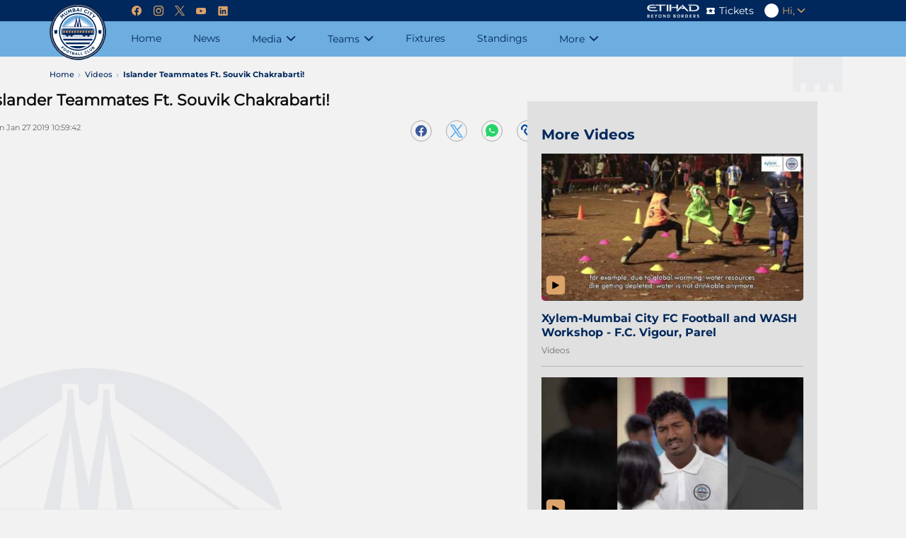

--- FILE ---
content_type: text/html; charset=utf-8
request_url: https://www.mumbaicityfc.com/videos/islander-teammates-ft-souvik-chakrabarti
body_size: 78505
content:
<!doctype html><html data-n-head-ssr lang="en" data-n-head="%7B%22lang%22:%7B%22ssr%22:%22en%22%7D%7D"><head ><meta data-n-head="ssr" charset="utf-8"><meta data-n-head="ssr" http-equiv="x-ua-compatible" content="ie=edge"><meta data-n-head="ssr" name="viewport" content="width=device-width, initial-scale=1,maximum-scale=1"><meta data-n-head="ssr" name="msapplication-TileColor" content="#73bef0"><meta data-n-head="ssr" name="msapplication-config" content="/static-assets/favicons/browserconfig.xml"><meta data-n-head="ssr" name="theme-color" content="#ffffff"><meta data-n-head="ssr" property="fb:pages" content=""><meta data-n-head="ssr" property="fb:app_id" content=""><meta data-n-head="ssr" name="description" content="For Souvik, the answer is always Raynier! | Watch this epic episode of Islander Teammates through the #IslanderCam! #ApunKaTeam."><meta data-n-head="ssr" property="og:site_name" content="Mumbai City FC"><meta data-n-head="ssr" name="twitter:card" content="summary_large_image"><meta data-n-head="ssr" name="twitter:title" content="Islander Teammates Ft. Souvik Chakrabarti!"><meta data-n-head="ssr" name="twitter:description" content="For Souvik, the answer is always Raynier! | Watch this epic episode of Islander Teammates through the #IslanderCam! #ApunKaTeam."><meta data-n-head="ssr" name="twitter:url" content="https://www.mumbaicityfc.com/videos/islander-teammates-ft-souvik-chakrabarti"><meta data-n-head="ssr" name="twitter:image" content="https://www.mumbaicityfc.com/static-assets/waf-images/40/62/6e/16-9/dQs36JhultA/hqdefault.jpg"><meta data-n-head="ssr" property="og:type" content="website"><meta data-n-head="ssr" property="og:title" content="Islander Teammates Ft. Souvik Chakrabarti!"><meta data-n-head="ssr" property="og:description" content="For Souvik, the answer is always Raynier! | Watch this epic episode of Islander Teammates through the #IslanderCam! #ApunKaTeam."><meta data-n-head="ssr" property="og:url" content="https://www.mumbaicityfc.com/videos/islander-teammates-ft-souvik-chakrabarti"><meta data-n-head="ssr" property="og:image:alt" content="For Souvik, the answer is always Raynier! | Watch this epic episode of Islander Teammates through the #IslanderCam! #ApunKaTeam."><meta data-n-head="ssr" property="og:image:width" content="1200px"><meta data-n-head="ssr" property="og:image:height" content="1200px"><meta data-n-head="ssr" property="og:image" content="https://www.mumbaicityfc.com/static-assets/waf-images/40/62/6e/16-9/dQs36JhultA/hqdefault.jpg"><meta data-n-head="ssr" property="og:image:secure_url" content="https://www.mumbaicityfc.com/static-assets/waf-images/40/62/6e/16-9/dQs36JhultA/hqdefault.jpg"><meta data-n-head="ssr" rel="amphtml" href="https://www.mumbaicityfc.com/amp/videos/islander-teammates-ft-souvik-chakrabarti"><meta data-n-head="ssr" property="article:published_time" content="2019-59-27T10:01:42+00:00"><meta data-n-head="ssr" property="article:modified_time" content="2020-18-08T13:12:41+00:00"><title>Islander Teammates Ft. Souvik Chakrabarti!</title><link data-n-head="ssr" rel="preconnect" href="//www.googletagmanager.com"><link data-n-head="ssr" rel="preconnect" href="//cdnjs.cloudflare.com"><link data-n-head="ssr" rel="preconnect" href="//connect.facebook.net"><link data-n-head="ssr" rel="dns-prefetch" href="//www.gstatic.com"><link data-n-head="ssr" rel="dns-prefetch" href="//www.googletagservices.com"><link data-n-head="ssr" rel="dns-prefetch" href="//cdnjs.cloudflare.com"><link data-n-head="ssr" rel="dns-prefetch" href="//asia.adform.net"><link data-n-head="ssr" rel="dns-prefetch" href="//s2.adform.net"><link data-n-head="ssr" rel="dns-prefetch" href="//appleid.cdn-apple.com"><link data-n-head="ssr" rel="dns-prefetch" href="//connect.facebook.net"><link data-n-head="ssr" rel="dns-prefetch" href="//www.facebook.com"><link data-n-head="ssr" rel="dns-prefetch" href="//staticxx.facebook.com"><link data-n-head="ssr" rel="dns-prefetch" href="//fonts.gstatic.com"><link data-n-head="ssr" rel="dns-prefetch" href="//fonts.googleapis.com"><link data-n-head="ssr" rel="dns-prefetch" href="//tpc.googlesyndication.com"><link data-n-head="ssr" rel="dns-prefetch" href="//www.google-analytics.com"><link data-n-head="ssr" rel="dns-prefetch" href="//securepubads.g.doubleclick.net"><link data-n-head="ssr" rel="dns-prefetch" href="//sc-static.net"><link data-n-head="ssr" rel="dns-prefetch" href="//platform.twitter.com"><link data-n-head="ssr" rel="dns-prefetch" href="//platform.instagram.com"><link data-n-head="ssr" rel="dns-prefetch" href="//www.instagram.com"><link data-n-head="ssr" rel="manifest" href="/static-assets/favicons/site.webmanifest?v=1.67"><link data-n-head="ssr" rel="apple-touch-icon" sizes="180x180" href="/static-assets/favicons/apple-touch-icon.png?v=1.67"><link data-n-head="ssr" rel="icon" type="image/png" sizes="32x32" href="/static-assets/favicons/favicon-32x32.png?v=1.67"><link data-n-head="ssr" rel="icon" type="image/png" sizes="16x16" href="/static-assets/favicons/favicon-16x16.png?v=1.67"><link data-n-head="ssr" rel="mask-icon" href="/static-assets/favicons/safari-pinned-tab.svg" color="#73bef0"><link data-n-head="ssr" rel="shortcut icon" href="/static-assets/favicons/favicon.ico?v=1.67"><link data-n-head="ssr" rel="canonical" href="https://www.mumbaicityfc.com/videos/islander-teammates-ft-souvik-chakrabarti"><link data-n-head="ssr" rel="preload" as="image" href="https://www.mumbaicityfc.com/static-assets/waf-images/91/50/b5/16-9/0d6eeba7-90df-4f83-a701-405918d3c9feDTyNRTU-hXg/hqdefault.jpg?v=1.67&amp;w=400" imagesizes="(min-width: 480px) 400px" imagesrcset="https://www.mumbaicityfc.com/static-assets/waf-images/91/50/b5/16-9/0d6eeba7-90df-4f83-a701-405918d3c9feDTyNRTU-hXg/hqdefault.jpg?v=1.67&amp;w=400 400w, https://www.mumbaicityfc.com/static-assets/waf-images/91/50/b5/16-9/0d6eeba7-90df-4f83-a701-405918d3c9feDTyNRTU-hXg/hqdefault.jpg?v=1.67&amp;w=500 500w"><link data-n-head="ssr" rel="preload" as="image" href="https://www.mumbaicityfc.com/static-assets/waf-images/d0/cd/8d/16-9/981e4ff0-0f3f-4492-93ad-c37bd205c4fe1ZrKRB-xULI/hqdefault.jpg?v=1.67&amp;w=400" imagesizes="(min-width: 480px) 400px" imagesrcset="https://www.mumbaicityfc.com/static-assets/waf-images/d0/cd/8d/16-9/981e4ff0-0f3f-4492-93ad-c37bd205c4fe1ZrKRB-xULI/hqdefault.jpg?v=1.67&amp;w=400 400w, https://www.mumbaicityfc.com/static-assets/waf-images/d0/cd/8d/16-9/981e4ff0-0f3f-4492-93ad-c37bd205c4fe1ZrKRB-xULI/hqdefault.jpg?v=1.67&amp;w=500 500w"><link data-n-head="ssr" rel="preload" as="image" href="https://www.mumbaicityfc.com/static-assets/waf-images/26/fb/15/16-9/9a038b2b-9639-4dfa-aa5f-67b660061081_HmWvpiXYEg/hqdefault.jpg?v=1.67&amp;w=400" imagesizes="(min-width: 480px) 400px" imagesrcset="https://www.mumbaicityfc.com/static-assets/waf-images/26/fb/15/16-9/9a038b2b-9639-4dfa-aa5f-67b660061081_HmWvpiXYEg/hqdefault.jpg?v=1.67&amp;w=400 400w, https://www.mumbaicityfc.com/static-assets/waf-images/26/fb/15/16-9/9a038b2b-9639-4dfa-aa5f-67b660061081_HmWvpiXYEg/hqdefault.jpg?v=1.67&amp;w=500 500w"><link data-n-head="ssr" rel="preload" as="image" href="https://www.mumbaicityfc.com/static-assets/waf-images/f6/bc/31/16-9/6a34d5c9-1546-44fd-a2c8-70f75944e8da-UUSBJqzSQ8/hqdefault.jpg?v=1.67&amp;w=400" imagesizes="(min-width: 480px) 400px" imagesrcset="https://www.mumbaicityfc.com/static-assets/waf-images/f6/bc/31/16-9/6a34d5c9-1546-44fd-a2c8-70f75944e8da-UUSBJqzSQ8/hqdefault.jpg?v=1.67&amp;w=400 400w, https://www.mumbaicityfc.com/static-assets/waf-images/f6/bc/31/16-9/6a34d5c9-1546-44fd-a2c8-70f75944e8da-UUSBJqzSQ8/hqdefault.jpg?v=1.67&amp;w=500 500w"><link data-n-head="ssr" rel="preload" as="image" href="https://www.mumbaicityfc.com/static-assets/waf-images/02/81/c3/16-9/5d620390-76b4-4c4b-bbb8-80f49422a54bQioPusiSerM/hqdefault.jpg?v=1.67&amp;w=400" imagesizes="(min-width: 480px) 400px" imagesrcset="https://www.mumbaicityfc.com/static-assets/waf-images/02/81/c3/16-9/5d620390-76b4-4c4b-bbb8-80f49422a54bQioPusiSerM/hqdefault.jpg?v=1.67&amp;w=400 400w, https://www.mumbaicityfc.com/static-assets/waf-images/02/81/c3/16-9/5d620390-76b4-4c4b-bbb8-80f49422a54bQioPusiSerM/hqdefault.jpg?v=1.67&amp;w=500 500w"><style data-n-head="ssr" type="text/css">:root{--primary: hsl(206 64% 65%);--hsl-primary: 206 64% 65%;--primary-light: hsl(206 100% 81%);--hsl-primary-light: 206 100% 81%;--primary-dark: hsl(205 43% 42%);--hsl-primary-dark: 205 43% 42%;--secondary: hsl(214 100% 18%);--hsl-secondary: 214 100% 18%;--secondary-light: hsl(228 27% 45%);--hsl-secondary-light: 228 27% 45%;--secondary-dark: hsl(240 100% 7%);--hsl-secondary-dark: 240 100% 7%;--accent: hsl(30 62% 64%);--hsl-accent: 30 62% 64%;--accent-light: hsl(56 100% 91%);--hsl-accent-light: 56 100% 91%;--accent-dark: hsl(25 39% 51%);--hsl-accent-dark: 25 39% 51%;--tertiary: hsl(224 81% 33%);--hsl-tertiary: 224 81% 33%;--icon-bg: hsl(204 81% 69%);--hsl-icon-bg: 204 81% 69%;--span-bg: hsl(232 49% 21%);--hsl-span-bg: 232 49% 21%;--image-bg: hsl(0 0% 85%);--hsl-image-bg: 0 0% 85%;--desc: hsl(224 83% 21%);--hsl-desc: 224 83% 21%;--gray: hsl(0 0% 88%);--hsl-gray: 0 0% 88%;--light-gray: hsl(0 0% 95%);--hsl-light-gray: 0 0% 95%;--mid-gray: hsl(0 0% 51%);--hsl-mid-gray: 0 0% 51%;--dark-gray: hsl(0 0% 31%);--hsl-dark-gray: 0 0% 31%;--light-sky-blue: hsl(210 29% 97%);--hsl-light-sky-blue: 210 29% 97%;--light-yellow: hsl(42 61% 70%);--hsl-light-yellow: 42 61% 70%;--vote-slider: hsl(45 72% 50%);--hsl-vote-slider: 45 72% 50%;--black: hsl(0 0% 0%);--hsl-black: 0 0% 0%;--white: hsl(0 0% 100%);--hsl-white: 0 0% 100%;--warning: hsl(0 100% 50%);--hsl-warning: 0 100% 50%;--success: hsl(142 70% 49%);--hsl-success: 142 70% 49%;--shimmer-light: hsl(0 0% 87%);--hsl-shimmer-light: 0 0% 87%;--shimmer-dark: hsl(0 0% 67%);--hsl-shimmer-dark: 0 0% 67%;--body-text: hsl(0 0% 5%);--hsl-body-text: 0 0% 5%;--facebook: hsl(221 46% 42%);--hsl-facebook: 221 46% 42%;--twitter: hsl(206 82% 63%);--hsl-twitter: 206 82% 63%;--whatsapp: hsl(142 70% 49%);--hsl-whatsapp: 142 70% 49%;--instagram: hsl(340 75% 54%);--hsl-instagram: 340 75% 54%;--youtube: hsl(0 100% 50%);--hsl-youtube: 0 100% 50%;--copylink: hsl(212 96% 32%);--hsl-copylink: 212 96% 32%;--copylink-dark: hsl(232 48% 26%);--hsl-copylink-dark: 232 48% 26%;--gmail: hsl(355 92% 43%);--hsl-gmail: 355 92% 43%;--live: hsl(126 97% 45%);--hsl-live: 126 97% 45%;--recent: hsl(2 69% 53%);--hsl-recent: 2 69% 53%;--upcoming: hsl(0 0% 51%);--hsl-upcoming: 0 0% 51%;--main-header-height: calc(var(--header-top-height) + var(--header-bottom-height));--header-top-height: 4rem;--header-bottom-height: 6.5rem;--search-height: 5.6rem;--header-social-height: 5rem;--footer-middle-height: 7.6rem;--footer-bottom-height: 9.6rem;--filter-height: 3.8rem;--featured-article-title-height: 5.4rem;--featured-article-title-size: 1.6rem;--featured-article-desc-height: 3.2rem;--featured-article-desc-size: 1.3rem;--listing-article-title-height: 3.8rem;--listing-article-title-size: 1.4rem;--showcase-title-height-2: 5.4rem;--logo-width: 6rem;--standing-width: 40.5rem;--logo-height: 6rem;--full-radius: 1rem;--half-radius: .5rem;--circle-radius: 50%;--z-index1: 1;--z-index-1: -1;--z-index2: 2;--z-index-2: -2;--z-index3: 3;--z-index-3: -3;--z-index4: 4;--z-index-4: -4;--z-index5: 5;--z-index-5: -5;--z-index6: 6;--z-index-6: -6;--z-index7: 7;--z-index-7: -7;--z-index8: 8;--z-index-8: -8;--z-index9: 9;--z-index-9: -9;--z-index10: 10;--z-index-10: -10;--ratio-1by1: 1;--ratio-4by3: 0.75;--ratio-16by9: 0.5625;--ratio-2by3: 1.5;--ratio-9by16: 1.77778;--base-font-size: 62.5%;--container-max-width: 100%;--content-width: var(--window-inner-width);--vh: 1vh;--vw: 1vw;--window-inner-height: calc(var(--vh, 1vh) * 100);--window-inner-width: calc(var(--vw, 1vw) * 100);--container-white-space:calc((var(--window-inner-width) - var(--container-max-width)) / 2);--login-form:-2;--space-0: 0rem;--space-0-neg: 0rem;--space-1: 0.5rem;--space-1-neg: -0.5rem;--space-2: 1rem;--space-2-neg: -1rem;--space-3: 1.5rem;--space-3-neg: -1.5rem;--space-4: 2rem;--space-4-neg: -2rem;--space-5: 2.5rem;--space-5-neg: -2.5rem;--space-6: 3rem;--space-6-neg: -3rem;--space-7: 3.5rem;--space-7-neg: -3.5rem;--space-8: 4rem;--space-8-neg: -4rem;--space-9: 4.5rem;--space-9-neg: -4.5rem;--space-10: 5rem;--space-10-neg: -5rem;--space-11: 5.5rem;--space-11-neg: -5.5rem;--space-12: 6rem;--space-12-neg: -6rem;--space-13: 6.5rem;--space-13-neg: -6.5rem;--space-14: 7rem;--space-14-neg: -7rem;--space-15: 7.5rem;--space-15-neg: -7.5rem}@media(min-width: 768px){:root{--container-max-width: 72rem;--header-top-height: 3rem;--header-bottom-height: 5rem;--footer-middle-height: 4rem;--footer-bottom-height: 6rem;--logo-width: 8rem;--logo-height: 8rem;--showcase-title-height-2: 4.3rem}}@media(min-width: 992px){:root{--container-max-width: 96rem}}@media(min-width: 1200px){:root{--container-max-width: 114rem}}@media(min-width: 1600px){:root{--container-max-width: 140rem}}.filter-section .selected-title .sub-title{font-size:1rem;font-family:Montserrat-Regular}.waf-breadcrumb .breadcrumb-item span,.status .text{font-size:1.1rem;font-family:Montserrat-Medium}.footer-wrap .footer-link a{font-size:1.1rem;font-family:Montserrat-Regular}.custom-form input,.custom-form select,.custom-form textarea{font-size:1.2rem;font-family:Montserrat-Bold}.waf-modal .layout-wrapper .btn-text,.waf-modal .modal-body .description,.custom-form .control-label,.footer-wrap .client-sub-title,.footer-wrap .poweredby .title,.waf-select-box .list-item,.filter-section .select-list .list-item,.filter-section .more-filters .head .title,.pagination a,.pagination span,.btn-site,.btn-outline,.waf-footballscorecard .scorecard-tab .tab-name,.waf-footballscorecard .scorecard-sub-tab .tab-name span{font-size:1.2rem;font-family:Montserrat-Medium}.radio-box-wrap .radio-box .radio-container,.footer-wrap .copyright p,.header-wrap .user-meta,.header-wrap .user-meta .btn-text,.errordiv,.success{font-size:1.2rem;font-family:Montserrat-Regular}.reaction-section .social-wrap.copy-active::after{font-size:1.3rem;font-family:Montserrat-Bold}.footer-wrap .client-title,.waf-select-box .btn-text,.filter-section .filter-head .title,.reaction-section.active .social-share-wrap .close i{font-size:1.4rem;font-family:Montserrat-Bold}.loadmore{font-size:1.4rem;font-family:Montserrat-Medium}.header-wrap .navigation-link .nav-anchor .nav-text,.header-wrap .navigation-link .btn-nav-anchor{font-size:1.4rem;font-family:Montserrat-Regular}.banner-popup .modal-dialog .btn-close:before{font-size:1.5rem}.reaction-section.active .social-share-wrap .share-label{font-size:1.5rem;font-family:Montserrat-Bold}.waf-error .error-body .error-text .text-description{font-size:1.5rem;font-family:Montserrat-Medium}.waf-error .error-body .error-text .text-link{font-size:1.6rem;font-family:Montserrat-Regular}.waf-head .title{font-size:2rem;font-family:Montserrat-Bold}.waf-error .error-body .error-text .text-head{font-size:2.5rem;font-family:Montserrat-Bold}.banner-popup .modal-dialog .btn-close .btn-text{font-size:0}.waf-select-box .list-item::after{background-color:hsl(var(--hsl-primary)/0.2)}.tnc-table td:first-child,.waf-listing.home-news .third-list .item-type-icon::after,.waf-select-box .list-item,.waf-breadcrumb,.waf-breadcrumb .breadcrumb-item:not(:last-child)::after,.filter-section .filter-head .title,.filter-section .select-list .list-item,.filter-section .btn-more,.third-list .item-type-icon::after,.third-list .item-type-video .item-type-icon::after,.waf-error .error-body .error-text .text-link{color:var(--primary)}.tnc-table thead,.waf-listing .article-item:after,.footer-wrap .footer-bottom,.header-wrap .header-bottom,.filter-section .select-list .list-item::before,.reaction-section .social-wrap.copy-active::after,.swiper-button-next,.swiper-button-prev{background-color:var(--primary)}.password-sign::before,.icon-info-circled::before{color:hsl(var(--hsl-secondary)/0.5)}.waf-modal .layout-wrapper .btn-site,.waf-modal .layout-wrapper .btn-cancel,.waf-modal .modal-body .title,.waf-modal .modal-body .description,.custom-form .control-label,.custom-form input,.custom-form select,.custom-form textarea,.disclaimer-section,.btn-pwd-toggle[aria-expanded=true] .password-sign::before,.tooltip,.tooltip .icon-info-circled::before,.radio-box-wrap .radio-box .radio-container,.waf-listing .article-title,.footer-wrap .swiper-button-disabled::after,.footer-wrap .client-title,.footer-wrap .client-sub-title,.footer-wrap .copyright p,.footer-wrap .poweredby .title,.header-wrap .user-meta,.header-wrap .user-profile a::before,.header-wrap .user-logout .btn-text:before,.header-wrap .navigation-link.active .sub-ul .active .nav-anchor .nav-text,.header-wrap .navigation-link.active .sub-ul .active .btn-nav-anchor,.header-wrap .navigation-link.active .sub-ul .active .btn-nav-anchor .link-text,.header-wrap .navigation-link .sub-ul .nav-link.active .nav-text,.waf-select-box .selected-title::after,.waf-select-box .btn-text,.waf-breadcrumb .breadcrumb-item a span,.waf-breadcrumb .breadcrumb-item:last-child span,.filter-section .selected-title .sub-title,.filter-section .selected-title .title,.filter-section .selected-title::after,.filter-section .btn-resetfilter .btn-text,.pagination a,.pagination span,.pagination a.active,.pagination a:focus,.pagination a:hover,.pagination .pagination-dots.active,.pagination .pagination-dots:focus,.pagination .pagination-dots:hover,.pagination .nav-arrow.disabled,.reaction-section .icon-b-share::after,.reaction-section.active .social-share-wrap .share-label,.waf-head .title,.waf-footballscorecard .scorecard-tab .tab-name,.waf-footballscorecard .scorecard-sub-tab .tab-name span,.swiper-button-next.swiper-button-disabled::after,.swiper-button-prev.swiper-button-disabled::after{color:var(--secondary)}.footer-wrap .swiper-button-next,.footer-wrap .swiper-button-prev,.header-wrap .header-top,.header-wrap .site-search-wrap,.header-wrap .btn-site-hamburger .line,.header-wrap .social-wrap,.scroll-top .btn-top-scroll,.pagination .nav-arrow,.pagination .nav-arrow:hover,.pagination .nav-arrow:focus,.loadmore,.reaction-section.active .social-share-wrap .close,.btn-site,.btn-outline{background-color:var(--secondary)}.header-wrap .social-links a:before,.header-wrap .social-icon::after,.filter-section .more-filters .btn-cancel::before,.filter-section .more-filters .footer .btn-resetfilter .btn-text,.filter-section .more-filters .footer .btn-applyfilter,.loadmore::after,.reaction-section.active .social-share-wrap .close,.reaction-section.active .social-share-wrap .close i,.waf-head .head-tab a,.article-item.item-type-video .item-type-icon::after{color:var(--accent)}.waf-modal .layout-wrapper .btn-site,.radio-box-wrap .radio-box .radio-container .checkmark:after,.checkbox-container input:checked~.checkmark,.header-wrap .user-name,.pagination a.active,.pagination a:focus,.pagination a:hover,.pagination .pagination-dots.active,.pagination .pagination-dots:focus,.pagination .pagination-dots:hover,.waf-head .head-tab a:hover,.waf-footballscorecard .scorecard-tab .tab-name.tab-active{background-color:var(--accent)}.filter-section .select-list .list-item.active,.filter-section .select-list .list-item:focus,.filter-section .select-list .list-item:hover{background-color:var(--tertiary)}.custom-form input,.custom-form select,.custom-form textarea{background-color:hsl(var(--hsl-gray)/0.5)}.waf-listing .item-type-video,.footer-wrap .client-list::after,.bg-gray .waf-listing.rhs-listing,.filter-section,.status,.waf-footballscorecard .scorecard-tab .tab-name:not(:last-child)::before{background-color:var(--gray)}.no-data-text,.no-data{color:var(--light-gray)}.banner-popup .modal-dialog,.footer-wrap .footer-middle-section,.bg-gray,.waf-ad .waf-ad-wrapper,.waf-select-box .select-list,.filter-section .select-box-wrap{background-color:var(--light-gray)}.header-wrap .site-search-wrap:-ms-input-placeholder,.header-wrap .site-search-wrap::-ms-input-placeholder,.header-wrap .site-search-wrap::after{color:hsl(var(--hsl-mid-gray)/0.2)}.waf-listing.rhs-listing .first-list .article-item::after{background-color:hsl(var(--hsl-dark-gray)/0.3)}.waf-listing.home-news .third-list .article-item:after,.waf-listing.rhs-listing .third-list .article-item:after{color:hsl(var(--hsl-black)/0.1)}.custom-form input,.custom-form select,.custom-form textarea,.filter-section .selected-title .sub-title,.filter-section .btn-resetfilter::after,.filter-section .btn-more::before,.article-meta .meta,.waf-error .error-body .error-text .text-description{color:hsl(var(--hsl-black)/0.5)}.footer-wrap .footer-link a{color:hsl(var(--hsl-black)/0.6)}.waf-breadcrumb .breadcrumb-item span,.filter-section .filter-actions .btn:not(:last-child)::after,.filter-section .more-filters .footer .btn-resetfilter,.reaction-section.active .social-share-wrap{color:hsl(var(--hsl-black)/0.7)}.waf-modal.waf-delete .modal-body .sub-title,.waf-modal.waf-del-request .modal-body .sub-title,.tnc-table td{color:hsl(var(--hsl-black)/0.8)}.tooltip .tooltiptext,.tnc-table th,.waf-head .head-tab a:hover{color:var(--black)}.filter-section .btn-more::after,.article-item.item-type-video .item-type-icon::before{background-color:var(--black)}.header-wrap .navigation-link .sub-ul .nav-anchor::after{color:hsl(var(--hsl-white)/0.1)}.header-wrap .navigation-link::after{background-color:hsl(var(--hsl-white)/0.1)}.header-wrap .promo-link-shop::after{background-color:hsl(var(--hsl-white)/0.2)}.header-wrap .site-search{background-color:hsl(var(--hsl-white)/0.3)}.waf-listing.home-video .article-meta .meta{color:hsl(var(--hsl-white)/0.5)}.waf-listing.home-video .first-list .article-meta .meta{color:hsl(var(--hsl-white)/0.8)}.custom-form .character-count,.custom-form input[type=checkbox]+label,.waf-listing.home-video .title,.waf-listing.home-video .head-tab a,.waf-listing.home-video .head-tab a:hover,.waf-listing.home-video .item-type-icon::after,.waf-listing.home-video .article-title,.header-wrap .site-search-wrap::placeholder,.header-wrap .site-search-wrap .btn-site-submit .icon-search,.header-wrap .promo-link,.header-wrap .profile-link::before,.header-wrap .navigation-link .nav-anchor .nav-text,.header-wrap .navigation-link .btn-nav-anchor,.header-wrap .navigation-link .btn-nav-anchor::after,.scroll-top .btn-top-scroll::after,.social-icon,.social-icon::before,.filter-section .select-list .list-item.active,.filter-section .select-list .list-item:focus,.filter-section .select-list .list-item:hover,.filter-section .more-filters .btn-cancel,.filter-section .more-filters .head .title,.pagination a.active span,.pagination a:focus span,.pagination a:hover span,.pagination .pagination-dots.active span,.pagination .pagination-dots:focus span,.pagination .pagination-dots:hover span,.pagination .nav-arrow,.pagination .nav-arrow:hover,.pagination .nav-arrow:focus,.loadmore,.reaction-section.active .social-share-wrap .social-icon,.reaction-section.active .social-share-wrap .social-icon i::before,.reaction-section .social-wrap.copy-active::after,.btn-site,.btn-outline,.swiper-button-next::after,.swiper-button-prev::after{color:var(--white)}.waf-modal .layout-wrapper,.tooltip .tooltiptext,.radio-box-wrap .radio-box .radio-container input:checked~.checkmark,.waf-listing.home-photo .article-wrap,.footer-wrap .footer-top,.header-wrap .user-action,.header-wrap .user-photo,.header-wrap .navigation-link.active .sub-ul .active .nav-anchor .nav-text,.header-wrap .navigation-link .sub-ul .nav-link.active .nav-text,.waf-breadcrumb,.filter-section .more-filters,.filter-section .more-filters .body,.filter-section .more-filters .select-box-wrap,.reaction-section.active .social-share-wrap .social-wrap,.waf-footballscorecard .scorecard-tab{background-color:var(--white)}.errordiv{color:var(--warning)}.success{color:var(--success)}.img-box{background-color:var(--shimmer-light)}.img-3by4 .img-box img[alt],.img-4by3 .img-box img[alt],.img-16by9 .img-box img[alt],.img-1by1 .img-box img[alt],.img-2by3 .img-box img[alt],.img-9by16 .img-box img[alt],.img-21by9 .img-box img[alt],.img-18by9 .img-box img[alt],.img-18by6 .img-box img[alt],.img-6by4 .img-box img[alt]{color:hsl(var(--hsl-body-text)/0.7)}.reaction-section .icon-b-facebook,.reaction-section .icon-facebook{background-color:var(--facebook)}.reaction-section .icon-b-twitter,.reaction-section .icon-twitter{background-color:var(--twitter)}.reaction-section .icon-b-whatsapp,.reaction-section .icon-whatsapp{background-color:var(--whatsapp)}.reaction-section .icon-b-instagram,.reaction-section .icon-instagram{background-color:var(--instagram)}.reaction-section .icon-b-copylink,.reaction-section .icon-copylink{background-color:var(--copylink)}.reaction-section .icon-b-email,.reaction-section .icon-email{background-color:var(--gmail)}.m-flex-10{flex-basis:10%;width:10%}.m-flex-10-gap{flex-basis:calc((10 - var(--quater-space))*1%);width:calc((10 - var(--quater-space))*1%)}.m-flex-16{flex-basis:16%;width:16%}.m-flex-16-gap{flex-basis:calc((16 - var(--quater-space))*1%);width:calc((16 - var(--quater-space))*1%)}.m-flex-20{flex-basis:20%;width:20%}.m-flex-20-gap{flex-basis:calc((20 - var(--quater-space))*1%);width:calc((20 - var(--quater-space))*1%)}.m-flex-25{flex-basis:25%;width:25%}.m-flex-25-gap{flex-basis:calc((25 - var(--quater-space))*1%);width:calc((25 - var(--quater-space))*1%)}.m-flex-30{flex-basis:30%;width:30%}.m-flex-30-gap{flex-basis:calc((30 - var(--quater-space))*1%);width:calc((30 - var(--quater-space))*1%)}.m-flex-33{flex-basis:33%;width:33%}.m-flex-33-gap{flex-basis:calc((33 - var(--quater-space))*1%);width:calc((33 - var(--quater-space))*1%)}.m-flex-40{flex-basis:40%;width:40%}.m-flex-40-gap{flex-basis:calc((40 - var(--quater-space))*1%);width:calc((40 - var(--quater-space))*1%)}.m-flex-50{flex-basis:50%;width:50%}.m-flex-50-gap{flex-basis:calc((50 - var(--quater-space))*1%);width:calc((50 - var(--quater-space))*1%)}.m-flex-60{flex-basis:60%;width:60%}.m-flex-60-gap{flex-basis:calc((60 - var(--quater-space))*1%);width:calc((60 - var(--quater-space))*1%)}.m-flex-70{flex-basis:70%;width:70%}.m-flex-70-gap{flex-basis:calc((70 - var(--quater-space))*1%);width:calc((70 - var(--quater-space))*1%)}.m-flex-80{flex-basis:80%;width:80%}.m-flex-80-gap{flex-basis:calc((80 - var(--quater-space))*1%);width:calc((80 - var(--quater-space))*1%)}.m-flex-100{flex-basis:100%;width:100%}.m-flex-100-gap{flex-basis:calc((100 - var(--quater-space))*1%);width:calc((100 - var(--quater-space))*1%)}.align-radio .radio-box-wrap,.waf-listing.home-photo .first-list .article-title{margin-top:var(--space-0)}.waf-modal.waf-delete .modal-footer,.waf-modal.waf-del-request .modal-footer,.waf-listing.rhs-listing .waf-head{padding-top:var(--space-0)}.radio-box-wrap{margin-top:var(--space-1)}.tooltip .icon-info-circled{padding-top:var(--space-1)}.custom-form input,.custom-form select,.custom-form textarea{margin-top:var(--space-2)}.waf-modal .layout-wrapper .btn-site,.waf-modal .layout-wrapper .btn-cancel,.waf-listing .article-title,.waf-listing.rhs-listing .article-title,.waf-listing.rhs-listing .second-list{margin-top:var(--space-3)}.waf-head{padding-top:var(--space-4)}.radio-box-wrap .radio-box:last-child,.header-wrap .promo-link-ticket,.header-wrap .social-links:last-child{margin-right:var(--space-0)}.custom-form .control-label,.footer-wrap .poweredby .title,.header-wrap .promo-link::before,.reaction-section.active .social-share-wrap .close i::before{margin-right:var(--space-1)}.filter-section .more-filters .btn-cancel .btn-text,.pagination .nav-arrow.nav-left{padding-right:var(--space-1)}.header-wrap .user-profile a::before,.header-wrap .user-logout .btn-text:before{margin-right:var(--space-2)}.filter-section .more-filters .footer .btn-resetfilter .btn-text{padding-right:var(--space-2)}.header-wrap .social-links,.social-icon:not(:last-child){margin-right:var(--space-3)}.waf-breadcrumb .breadcrumb-item:not(:last-child),.pagination .nav-arrow.nav-right span,.loadmore{padding-right:var(--space-3)}.header-wrap .navigation-link .btn-nav-anchor{padding-right:var(--space-4)}.custom-form .input-limit{padding-right:var(--space-14)}.radio-box-wrap .radio-box .radio-container,.waf-listing.home-news .second-list .article-item,.waf-listing.rhs-listing .article-item{margin-bottom:var(--space-0)}.waf-listing.home-news .second-list .article-item,.waf-listing.rhs-listing .second-list .article-item{padding-bottom:var(--space-0)}.waf-listing.home-news .third-list .article-item,.waf-listing.home-photo .article-title,.waf-listing.rhs-listing .third-list .article-item,.footer-wrap .copyright{margin-bottom:var(--space-1)}.waf-listing.home-news .third-list .article-item,.waf-listing.rhs-listing .third-list .article-item{padding-bottom:var(--space-1)}.disclaimer-section .disclaimer,.waf-head{margin-bottom:var(--space-2)}.tnc-table,.waf-listing .article-item,.waf-listing.home-news .article-description,.waf-listing.home-news .second-list,.waf-listing.rhs-listing .article-description,.waf-listing.rhs-listing .item-type-video .article-meta,.footer-wrap .client-sub-title,.footer-wrap .client-item:not(:last-child),.reaction-section.active .social-share-wrap .share-label,.waf-footballscorecard .scorecard-sub-tab,.waf-error .error-body .error-text .text-description{margin-bottom:var(--space-3)}.waf-modal.waf-delete .layout-wrapper,.waf-modal.waf-del-request .layout-wrapper,.waf-listing .article-item,.waf-listing.home-video .article-content,.reaction-section.active .social-share-wrap .share-label{padding-bottom:var(--space-3)}.footer-wrap .client-title{margin-bottom:var(--space-6)}.waf-listing.home-news,.reaction-section.active .social-share-wrap .social-items{padding-bottom:var(--space-6)}.footer-wrap .principal-partner .client-item{margin-bottom:var(--space-8)}.footer-wrap .client-list{margin-bottom:var(--space-12)}.radio-box-wrap .radio-box:first-child{margin-left:var(--space-0)}.otp-verification .control-label .tooltip,.waf-select-box .selected-title::after,.pagination .nav-arrow.nav-right{margin-left:var(--space-1)}.waf-listing.home-news .second-list .article-content,.waf-listing.rhs-listing .second-list .article-content{padding-left:var(--space-2)}.align-radio .radio-box-wrap,.filter-section .more-filters .footer .btn-resetfilter{margin-left:var(--space-3)}.tnc-table th,.header-wrap .navigation-link.active .sub-ul .active .btn-nav-anchor,.pagination .nav-arrow.nav-left span{padding-left:var(--space-3)}.checkbox-container{margin-left:var(--space-4)}.custom-form input[type=checkbox]+label{padding-left:var(--space-4)}.radio-box-wrap .radio-box .radio-container{padding-left:var(--space-5)}.waf-listing.home-news .third-list .article-content{padding-left:var(--space-7)}.waf-listing.home-video .first-list .article-item{margin-inline:var(--space-0)}.waf-listing.home-video{padding-inline:var(--space-0)}.align-radio .radio-box-wrap .radio-box,.radio-box-wrap .radio-box,.filter-section .more-filters .footer .btn-site{margin-inline:var(--space-1)}.footer-wrap .footer-link a,.filter-section .select-list,.filter-section .more-filters .head{padding-inline:var(--space-1)}.filter-section .filter-wrap .selected-title{padding-inline:var(--space-2)}.header-wrap .partner-item,.header-wrap .promo-link{margin-inline:var(--space-3)}.custom-form input,.custom-form select,.custom-form textarea,.waf-listing.home-news,.waf-listing.home-video .head-wrap,.waf-listing.home-video .article-content,.waf-listing.home-video .list-group-wrap,.waf-listing.home-photo,.header-wrap .header-top,.header-wrap .header-bottom,.header-wrap .site-search-wrap,.header-wrap .navigation-link-list,.header-wrap .navigation-link.active .sub-ul .active .nav-anchor .nav-text,.header-wrap .social-wrap,.waf-breadcrumb,.waf-head .head-tab a,.container,.container-fluid,.container-xl,.container-lg,.container-md,.container-sm,.col-xl,.col-xl-auto,.col-xl-12,.col-xl-11,.col-xl-10,.col-xl-9,.col-xl-8,.col-xl-7,.col-xl-6,.col-xl-5,.col-xl-4,.col-xl-3,.col-xl-2,.col-xl-1,.col-lg,.col-lg-auto,.col-lg-12,.col-lg-11,.col-lg-10,.col-lg-9,.col-lg-8,.col-lg-7,.col-lg-6,.col-lg-5,.col-lg-4,.col-lg-3,.col-lg-2,.col-lg-1,.col-md,.col-md-auto,.col-md-12,.col-md-11,.col-md-10,.col-md-9,.col-md-8,.col-md-7,.col-md-6,.col-md-5,.col-md-4,.col-md-3,.col-md-2,.col-md-1,.col-sm,.col-sm-auto,.col-sm-12,.col-sm-11,.col-sm-10,.col-sm-9,.col-sm-8,.col-sm-7,.col-sm-6,.col-sm-5,.col-sm-4,.col-sm-3,.col-sm-2,.col-sm-1,.col,.col-auto,.col-12,.col-11,.col-10,.col-9,.col-8,.col-7,.col-6,.col-5,.col-4,.col-3,.col-2,.col-1{padding-inline:var(--space-3)}.waf-listing.home-news,.waf-listing.home-video,.waf-listing.home-photo,.row{margin-inline:var(--space-3-neg)}.footer-wrap .associate-partner .client-logo{padding-inline:var(--space-10)}.container,.container-fluid,.container-xl,.container-lg,.container-md,.container-sm{margin-inline:auto}.header-wrap .social-wrap{padding-block:var(--space-1)}.header-wrap .site-search-wrap{padding-block:var(--space-2)}.waf-modal .modal-body .title,.waf-modal .modal-body .description,.filter-section,.pagination,.loadmore,.waf-footballscorecard .scorecard-tab{margin-block:var(--space-3)}.waf-listing.home-news .third-list .article-item,.waf-breadcrumb .layout-wrapper{padding-block:var(--space-3)}.waf-banner{padding-block:var(--space-6)}.waf-modal,.custom-form input[type=checkbox]+label,.waf-listing.home-news .second-list .article-title,.waf-listing.home-news .third-list .article-title,.waf-listing.home-news .third-list .article-item,.waf-listing.rhs-listing .second-list .article-title,.waf-listing.rhs-listing .third-list .article-title,.waf-breadcrumb,.filter-section .filter-head .title,.filter-section .selected-title .sub-title,.filter-section .selected-title .title,.filter-section .more-filters .head .title,.filter-section .waf-select-box,.reaction-section.active .social-share-wrap .social-icon,*,figure,body,ul,ol,dl,dd{margin:var(--space-0)}.waf-modal,.custom-form textarea,.custom-form input[type=checkbox]+label:before,.waf-listing.home-video .item-type-video,.waf-listing.rhs-listing .item-type-video,.filter-section .select-box-wrap,*,ul,ol,dl,dd,.embed-responsive{padding:var(--space-0)}.header-wrap .user-meta{padding:var(--space-1)}.waf-listing .item-type-video,.waf-select-box .list-item,.filter-section .select-list .list-item{padding:var(--space-2)}.waf-modal .layout-wrapper,.tnc-table td,.waf-listing.home-photo .article-content,.footer-wrap .footer-middle,.header-wrap .navigation-link .sub-ul .nav-text,.reaction-section.active .social-share-wrap .social-wrap,.no-data-text,.no-data{padding:var(--space-3)}.no-data-text,.no-data{margin:auto}.container,.container-fluid,.container-xl,.container-lg,.container-md,.container-sm{margin-inline:auto}.otp-verification .control-label,.waf-listing .article-list,.waf-listing.home-news .second-list .article-wrap,.waf-listing.rhs-listing .second-list .article-wrap,.footer-wrap .footer-link a,.header-wrap .site-logo,.header-wrap .promo-wrap,.social-icon,.filter-section .filter-actions,.waf-footballscorecard .scorecard-sub-tab,.row{display:flex}.header-wrap .btn-site-hamburger[aria-expanded=true]{display:flex;flex-direction:column;justify-content:space-around}.waf-modal.waf-delete .modal-footer .form-group,.waf-modal.waf-del-request .modal-footer .form-group,.waf-modal .wrapper-body .form-footer,.waf-select-box .selected-title,.filter-section,.filter-section .more-filters .head,.waf-head .head-wrap{display:flex;justify-content:space-between;align-items:center}.waf-error .error-body{display:flex;flex-direction:column;justify-content:space-between;align-items:center}.custom-form{display:flex;justify-content:space-between}.waf-listing.home-news .second-list .article-content,.waf-listing.rhs-listing .second-list .article-content,.header-wrap .btn-site-hamburger{display:flex;flex-direction:column;justify-content:space-between}.reaction-section.active .social-share-wrap .social-items{display:flex;justify-content:space-evenly;align-items:center}.header-wrap .header-top,.header-wrap .header-bottom,.header-wrap .partner-list{display:flex;justify-content:flex-end;align-items:center}.waf-listing.home-video .article-content{display:flex;flex-direction:column;justify-content:flex-end}.radio-box-wrap{display:flex;justify-content:flex-start;align-items:center}.filter-section .selected-title{display:flex;flex-direction:column;justify-content:center;align-items:flex-start}.waf-modal.active,.waf-modal .layout-wrapper .modal-head .head-wrapper,.password-sign,.icon-info-circled,.align-radio,.footer-wrap .footer-link-list,.footer-wrap .footer-bottom,.footer-wrap .poweredby .logo,.scroll-top .btn-top-scroll,.filter-section .more-filters .footer,.filter-section .more-filters .footer .btn-applyfilter,.filter-section .more-filters .footer .btn-resetfilter,.pagination,.loadmore,.reaction-section.active .social-share-wrap .social-icon,.reaction-section .social-wrap.copy-active::after,.status,.waf-head .head-tab a,.article-item .item-type-icon,.waf-footballscorecard .scorecard-tab .tab-name,.waf-footballscorecard .scorecard-sub-tab .tab-name{display:flex;justify-content:center;align-items:center}.footer-wrap .footer-meta{display:flex;flex-direction:column;justify-content:center;align-items:center}.filter-section .btn-more,.loadmore-wrap{display:flex;justify-content:center}.header-wrap .navigation-link{display:flex;flex-direction:column;justify-content:center}.reaction-section.active .social-share-wrap{display:flex;align-items:flex-end}.align-radio .radio-box-wrap,.footer-wrap .swiper .client-list,.footer-wrap .poweredby,.header-wrap .navigation-link .nav-anchor,.header-wrap .social-quicklinks,.header-wrap .social-wrap,.waf-breadcrumb,.waf-breadcrumb .breadcrumb,.social-items,.filter-section .filter-wrap,.waf-footballscorecard .scorecard-tab{display:flex;align-items:center}.footer-wrap .client-item{display:flex;flex-direction:column;align-items:center}.filter-section .more-filters .btn-cancel{display:flex;flex-direction:row-reverse;align-items:center}.waf-select-box .select-list,.filter-section .more-filters{display:flex;flex-direction:column}.waf-listing.home-photo .second-list{width:50%}.custom-form textarea,.waf-listing.home-video .article-content,.waf-listing.home-photo .second-list .article-wrap,.footer-wrap .client-img,.header-wrap .site-search,.header-wrap .search-input,.header-wrap .partner-wrap,.header-wrap .partner-img,.header-wrap .promo-link-shop::after,.header-wrap .navigation-link-list,.header-wrap .social-quicklinks,.filter-section .filter-wrap,.filter-section .filter-wrap .waf-select-box,.filter-section .filter-actions .btn:not(:last-child)::after,.reaction-section.active .social-share-wrap .social-icon i{height:100%}.waf-modal .layout-wrapper .btn-site,.waf-modal.waf-del-request .modal-footer,.waf-modal.waf-del-request .btn-site,.waf-modal .wrapper-body .form-footer,.custom-form .flex20,.custom-form .flex25,.custom-form .flex33,.custom-form .flex50,.custom-form .flex100,.custom-form input,.custom-form select,.custom-form textarea,.country-wrapper,.form-wrapper,.otp-verification p.label,.otp-verification .resent-otp-wrapper,.tnc-table,.waf-listing .article-item,.waf-listing .article-item:after,.waf-listing.home-news .article-item,.waf-listing.home-news .second-list .article-item,.waf-listing.home-video .waf-head,.waf-listing.home-video .first-list .article-item,.waf-listing.rhs-listing .article-item,.waf-listing.rhs-listing .second-list .article-item,.footer-wrap .client-list::after,.footer-wrap .client-item,.header-wrap .search-input,.header-wrap .user-action,.header-wrap .user-meta,.header-wrap .btn-site-hamburger .line,.header-wrap .navigation-link-list,.header-wrap .navigation-link::after,.header-wrap .navigation-link .nav-anchor,.header-wrap .navigation-link .sub-ul .nav-anchor::after,.header-wrap .navigation-link .sub-ul .nav-text,.header-wrap .navigation-link .btn-nav-anchor,.header-wrap .social-wrap,html.no-scroll,html.no-scroll body,.img-box img,img,.flex20,.flex25,.flex30,.flex33,.flex40,.flex50,.flex60,.flex70,.flex80,.flex100,.waf-select-box .selected-title,.waf-select-box .select-box-wrap,.filter-section .select-list .list-item,.filter-section .select-list .list-item::before,.filter-section .more-filters .select-box-wrap,.reaction-section.active .social-share-wrap .social-icon i,.reaction-section.active .social-share-wrap .close,.waf-error .error-body,.container,.container-fluid,.container-xl,.container-lg,.container-md,.container-sm,.col-xl,.col-xl-auto,.col-xl-12,.col-xl-11,.col-xl-10,.col-xl-9,.col-xl-8,.col-xl-7,.col-xl-6,.col-xl-5,.col-xl-4,.col-xl-3,.col-xl-2,.col-xl-1,.col-lg,.col-lg-auto,.col-lg-12,.col-lg-11,.col-lg-10,.col-lg-9,.col-lg-8,.col-lg-7,.col-lg-6,.col-lg-5,.col-lg-4,.col-lg-3,.col-lg-2,.col-lg-1,.col-md,.col-md-auto,.col-md-12,.col-md-11,.col-md-10,.col-md-9,.col-md-8,.col-md-7,.col-md-6,.col-md-5,.col-md-4,.col-md-3,.col-md-2,.col-md-1,.col-sm,.col-sm-auto,.col-sm-12,.col-sm-11,.col-sm-10,.col-sm-9,.col-sm-8,.col-sm-7,.col-sm-6,.col-sm-5,.col-sm-4,.col-sm-3,.col-sm-2,.col-sm-1,.col,.col-auto,.col-12,.col-11,.col-10,.col-9,.col-8,.col-7,.col-6,.col-5,.col-4,.col-3,.col-2,.col-1,.embed-responsive,.table-responsive{width:100%}.footer-wrap .client-title,.footer-wrap .client-sub-title{text-transform:uppercase}.footer-wrap .footer-link a,.header-wrap .user-meta,.title,.waf-select-box .btn-text,.reaction-section.active .social-share-wrap .share-label,.status{text-transform:capitalize}.waf-modal .modal-body .title,.waf-modal .modal-body .description,.waf-modal.waf-delete .modal-body .sub-title,.waf-modal.waf-del-request .modal-body .sub-title,.login,.register,.tooltip .tooltiptext,.footer-wrap .client-title,.footer-wrap .client-sub-title,.filter-section .select-box-wrap,.reaction-section.active .social-share-wrap .share-label,.no-data-text,.no-data,.waf-error .error-body .error-text{text-align:center}.waf-modal .layout-wrapper .control-label,.custom-form .form-element,.tnc-table th,.header-wrap .user-meta,.header-wrap .navigation-link .nav-anchor,.header-wrap .navigation-link .btn-nav-anchor,.filter-section .select-list .list-item{text-align:left}.waf-modal.waf-setpwd .submit,.waf-modal.waf-forgot .submit,.custom-form .character-count{text-align:right}.custom-form input[type=checkbox],.tooltip .tooltiptext,.checkbox-container .checkmark:after,.waf-listing.home-news .second-list .article-item::after,.waf-listing.home-news .article-description,.waf-listing.home-news .item-type-icon,.waf-listing.home-news .first-list .article-item:after,.waf-listing.home-news .third-list .article-item:after,.waf-listing.home-news .third-list .article-meta,.waf-listing.home-video .item-type-icon::before,.waf-listing.home-video .article-item::after,.waf-listing.home-photo .first-list .article-item::after,.waf-listing.rhs-listing .second-list .article-item::after,.footer-wrap .swiper .client-list::after,.header-wrap .btn-site-hamburger[aria-expanded=true] .line:nth-child(2),.header-wrap .navigation-link .sub-ul,.header-wrap .navigation-link .sub-ul .nav-link:last-child .nav-anchor::after,.header-wrap .shop-wrapper,.scroll-top,.waf-select-box .select-box-wrap,.waf-select-box .dropdown-close,.home .waf-breadcrumb,.page-not-found .waf-breadcrumb,.filter-section .filter-wrap .selected-title::after,.filter-section .dropdown-close,.filter-section .select-box-wrap,.filter-section .btn-more::after,.filter-section .more-filters,.pagination .nav-first,.pagination .nav-last,.reaction-section .social-share-wrap,.third-list .item-type-video .item-type-icon::before{display:none}.custom-form input[type=checkbox]:checked+label:after,.tooltip,.tooltip:hover .tooltiptext,.radio-box-wrap .radio-box .radio-container,.radio-box-wrap .radio-box .radio-container input:checked~.checkmark:after,.checkbox-container,.checkbox-container input:checked~.checkmark:after,.waf-listing .article-item:after,.waf-listing.home-news .third-list .item-type-icon,.header-wrap .logo,.header-wrap .partner-item,.header-wrap .profile-link,.header-wrap .user-meta,.header-wrap .navigation-link .sub-ul .nav-text,.header-wrap .navigation-link .btn-nav-anchor[aria-expanded=true]~.sub-ul,.waf-component,.scroll-top.active,.waf-select-box .selected-title[aria-expanded=true]~.select-box-wrap,.filter-section .select-list .list-item,.filter-section .select-list .list-item a,.filter-section .waf-select-box.active .select-box-wrap,.filter-section.active .more-filters,.reaction-section.active .social-share-wrap,.reaction-section.active .social-share-wrap .share-label{display:block}.banner-popup .modal-dialog .btn-close,.custom-form .select-box::after,.custom-form input[type=checkbox]+label:before,.custom-form input[type=checkbox]:checked+label:after,.btn-pwd-toggle,.password-sign::before,.icon-info-circled::before,.tooltip .tooltiptext,.radio-box-wrap .radio-box .radio-container input,.checkbox-container input,.checkbox-container .checkmark,.checkbox-container .checkmark:after,.waf-listing .article-item:after,.waf-listing.home-video .waf-head,.waf-listing.home-video::before,.waf-listing.home-video::after,.header-wrap .site-search-wrap .btn-site-submit,.header-wrap .navigation-link .sub-ul .nav-anchor::after,.pagination .nav-arrow::before,.reaction-section .social-wrap.copy-active::after,.article-item .item-type-icon,.article-item.item-type-video .item-type-icon::before,.embed-responsive .embed-responsive-item,.embed-responsive iframe,.embed-responsive embed,.embed-responsive object,.embed-responsive video{position:absolute}.waf-modal .layout-wrapper .modal-head .head-image,.banner-popup .modal-dialog,.custom-form,.custom-form .form-element,.custom-form .select-box,.custom-form input[type=checkbox]+label,.password-sign,.icon-info-circled,.tooltip,.radio-box-wrap .radio-box .radio-container,.checkbox-container,.otp-verification p.label,.waf-listing .article-list,.waf-listing.home-video .head-wrap,.footer-wrap .swiper,.footer-wrap .client-list,.footer-wrap .footer-middle,.footer-wrap .footer-link,.footer-wrap .footer-link a,.header-wrap .header-bottom,.header-wrap .site-search-wrap,.header-wrap .search-input,.header-wrap .promo-link,.header-wrap .profile-link,.header-wrap .user-meta,.header-wrap .navigation-link,.header-wrap .navigation-link .nav-anchor,.header-wrap .navigation-link .sub-ul,.header-wrap .navigation-link .btn-nav-anchor,.header-wrap .social-icon,.waf-row,.img-3by4 .img-box,.img-4by3 .img-box,.img-16by9 .img-box,.img-1by1 .img-box,.img-2by3 .img-box,.img-9by16 .img-box,.img-21by9 .img-box,.img-18by9 .img-box,.img-18by6 .img-box,.img-6by4 .img-box,.waf-component,.scroll-top .btn-top-scroll,.waf-select-box,.waf-select-box .selected-title,.waf-select-box .list-item,.waf-breadcrumb .breadcrumb-item,.waf-breadcrumb .breadcrumb-item:not(:last-child),.filter-section .filter-actions .btn,.filter-section .selected-title,.filter-section .select-list .list-item,.filter-section .btn-more,.filter-section .more-filters .select-box-wrap,.filter-section .waf-select-box,.pagination a,.pagination .pagination-dots,.loadmore,.reaction-section .icon-b-share,.reaction-section .icon-b-facebook,.reaction-section .icon-facebook,.reaction-section .icon-b-email,.reaction-section .icon-email,.reaction-section .icon-b-twitter,.reaction-section .icon-twitter,.reaction-section .icon-b-whatsapp,.reaction-section .icon-whatsapp,.reaction-section .icon-b-instagram,.reaction-section .icon-instagram,.reaction-section .icon-b-copylink,.reaction-section .icon-copylink,.reaction-section.active .social-share-wrap .social-icon,.article-wrap,.article-thumbnail,.article-item,.waf-footballscorecard .scorecard-tab .tab-name,.swiper-button-next,.swiper-button-prev,.col-xl,.col-xl-auto,.col-xl-12,.col-xl-11,.col-xl-10,.col-xl-9,.col-xl-8,.col-xl-7,.col-xl-6,.col-xl-5,.col-xl-4,.col-xl-3,.col-xl-2,.col-xl-1,.col-lg,.col-lg-auto,.col-lg-12,.col-lg-11,.col-lg-10,.col-lg-9,.col-lg-8,.col-lg-7,.col-lg-6,.col-lg-5,.col-lg-4,.col-lg-3,.col-lg-2,.col-lg-1,.col-md,.col-md-auto,.col-md-12,.col-md-11,.col-md-10,.col-md-9,.col-md-8,.col-md-7,.col-md-6,.col-md-5,.col-md-4,.col-md-3,.col-md-2,.col-md-1,.col-sm,.col-sm-auto,.col-sm-12,.col-sm-11,.col-sm-10,.col-sm-9,.col-sm-8,.col-sm-7,.col-sm-6,.col-sm-5,.col-sm-4,.col-sm-3,.col-sm-2,.col-sm-1,.col,.col-auto,.col-12,.col-11,.col-10,.col-9,.col-8,.col-7,.col-6,.col-5,.col-4,.col-3,.col-2,.col-1,.embed-responsive{position:relative}.waf-modal,.waf-modal .btn-close,.header-wrap .header,.header-wrap .site-wrap,.header-wrap .user-action,.scroll-top,.filter-section .select-box-wrap,.filter-section .more-filters,.reaction-section.active .social-share-wrap{position:fixed}.header-wrap .site-nav,.filter-section .select-list,.filter-section .more-filters .body,.reaction-section.active .social-share-wrap .social-items{overflow:auto}.header-wrap .user-action,html.no-scroll,html.no-scroll body,.img-box,.swiper,.filter-section .selected-title,.embed-responsive{overflow:hidden}.filter-section .select-list{overflow-x:hidden}.tnc-table{overflow-x:scroll}.waf-modal .layout-wrapper .btn-cancel,.waf-modal.waf-delete .modal-footer .form-group .btn-site:first-child,.waf-modal.waf-del-request .modal-footer .form-group .btn-site:first-child,.custom-form input[type=checkbox]+label:before,.footer-wrap .swiper-button-disabled,.header-wrap .search-input,.bg-gray .waf-breadcrumb,.pagination .nav-arrow.disabled,.swiper-button-next.swiper-button-disabled,.swiper-button-prev.swiper-button-disabled,button{background:rgba(0,0,0,0)}.waf-error .error-body .error-text .text-link{text-decoration:underline}.custom-form select,.custom-form input[type=checkbox]+label,.custom-form input[type=checkbox]+label:before,.radio-box-wrap .radio-box .radio-container,.radio-box-wrap .radio-box .radio-container input,.checkbox-container,.checkbox-container input,.waf-select-box .selected-title[aria-expanded=true]~.select-box-wrap,.filter-section .selected-title,.filter-section .select-box-wrap,.pagination .nav-arrow,.waf-footballscorecard .scorecard-tab .tab-name,.waf-footballscorecard .scorecard-sub-tab .tab-name,button{cursor:pointer}.waf-modal .layout-wrapper .btn-site,.waf-modal .layout-wrapper .btn-cancel,.banner-popup .modal-dialog,.banner-popup .modal-body img,.custom-form input,.custom-form select,.custom-form textarea,.footer-wrap .swiper-button,.header-wrap .navigation-link .sub-ul .nav-link.active .nav-text,.scroll-top .btn-top-scroll,.waf-select-box .selected-title,.filter-section .select-list .list-item,.filter-section .more-filters .footer .btn-applyfilter,.filter-section .more-filters .footer .btn-resetfilter,.pagination a,.pagination .pagination-dots,.loadmore,.no-data-text,.no-data,.btn-site,.btn-outline,.waf-error,.swiper-button-next,.swiper-button-prev{border-radius:var(--half-radius)}.header-wrap .navigation-link.active .sub-ul .active .nav-anchor .nav-text,.reaction-section.active .social-share-wrap .social-icon{border-radius:var(--full-radius)}.radio-box-wrap .radio-box .radio-container .checkmark,.radio-box-wrap .radio-box .radio-container .checkmark:after,.checkbox-container .checkmark,.header-wrap .user-photo,.match-time .graph-box{border-radius:50%}@font-face{font-family:Montserrat-Bold;src:url("/static-assets/build/fonts/Montserrat-Bold.eot?v=38646241");src:url("/static-assets/build/fonts/Montserrat-Bold.eot?#iefix") format("embedded-opentype"),url("/static-assets/build/fonts/Montserrat-Bold.woff2?v=38646241") format("woff2"),url("/static-assets/build/fonts/Montserrat-Bold.woff?v=38646241") format("woff"),url("/static-assets/build/fonts/Montserrat-Bold.ttf?v=38646241") format("truetype"),url("/static-assets/build/fonts/Montserrat-Bold.svg#?v=38646241Montserrat-Bold") format("svg");font-weight:700;font-style:normal;font-display:swap}@font-face{font-family:Montserrat-Medium;src:url("/static-assets/build/fonts/Montserrat-Medium.eot?v=38646241");src:url("/static-assets/build/fonts/Montserrat-Medium.eot?#iefix") format("embedded-opentype"),url("/static-assets/build/fonts/Montserrat-Medium.woff2?v=38646241") format("woff2"),url("/static-assets/build/fonts/Montserrat-Medium.woff?v=38646241") format("woff"),url("/static-assets/build/fonts/Montserrat-Medium.ttf?v=38646241") format("truetype"),url("/static-assets/build/fonts/Montserrat-Medium.svg#?v=38646241Montserrat-Medium") format("svg");font-weight:500;font-style:normal;font-display:swap}@font-face{font-family:Montserrat-Regular;src:url("/static-assets/build/fonts/Montserrat-Regular.eot?v=38646241");src:url("/static-assets/build/fonts/Montserrat-Regular.eot?#iefix") format("embedded-opentype"),url("/static-assets/build/fonts/Montserrat-Regular.woff2?v=38646241") format("woff2"),url("/static-assets/build/fonts/Montserrat-Regular.woff?v=38646241") format("woff"),url("/static-assets/build/fonts/Montserrat-Regular.ttf?v=38646241") format("truetype"),url("/static-assets/build/fonts/Montserrat-Regular.svg#?v=38646241Montserrat-Regular") format("svg");font-weight:400;font-style:normal;font-display:swap}@font-face{font-family:"waf-font-icon";src:url("/static-assets/build/fonts/waf-font-icon.eot?v=38646241");src:url("/static-assets/build/fonts/waf-font-icon.eot?v=38646241#iefix") format("embedded-opentype"),url("/static-assets/build/fonts/waf-font-icon.woff2?v=38646241") format("woff2"),url("/static-assets/build/fonts/waf-font-icon.woff?v=38646241") format("woff"),url("/static-assets/build/fonts/waf-font-icon.ttf?v=38646241") format("truetype"),url("/static-assets/build/fonts/waf-font-icon.svg?v=38646241#waf-font-icon") format("svg");font-weight:normal;font-style:normal}@keyframes carousel-animation{100%{height:100%}}[class^=icon-]{font-size:0;font-style:normal;color:var(--white)}[class*=icon-]:before{font-family:"waf-font-icon";font-size:1.8rem;font-style:normal;font-weight:normal;speak:never;font-variant:normal;text-transform:none;-webkit-font-smoothing:antialiased;-moz-osx-font-smoothing:grayscale}.icon-sign-up:before{content:""}.icon-twitter:before{content:""}.icon-video:before{content:""}.icon-video-unfill:before{content:""}.icon-youtube:before{content:""}.icon-assist:before{content:""}.icon-avg-goals:before{content:""}.icon-dropdown:before{content:""}.icon-facebook:before{content:""}.icon-fouls:before{content:""}.icon-images:before{content:""}.icon-instagram:before{content:""}.icon-linkedin:before{content:""}.icon-matches-played:before{content:""}.icon-min-per-goal:before{content:""}.icon-news-article:before{content:""}.icon-search:before{content:""}.icon-up-arrow:before{content:""}.icon-filter:before{content:""}.icon-reset:before{content:""}.icon-left-arow:before{content:""}.icon-right-arrow:before{content:""}.icon-goal:before{content:""}.icon-close:before{content:""}.icon-profile:before{content:""}.icon-arrow-right:before{content:""}.icon-edit:before{content:""}.icon-heart:before{content:""}.icon-chat:before{content:""}.icon-share:before{content:""}.icon-comment:before{content:""}.icon-logout:before{content:""}.icon-share:before{content:""}.icon-copylink:before{content:""}.icon-whatsapp:before{content:""}.icon-football-gloves-icon:before{content:""}.row{flex-wrap:wrap}.embed-responsive{display:block}.embed-responsive .embed-responsive-item,.embed-responsive iframe,.embed-responsive embed,.embed-responsive object,.embed-responsive video{border:0;height:100%;width:100%;position:absolute;top:0;bottom:0;left:0}.embed-responsive::before{display:block;content:""}.embed-responsive.embed-responsive-4by3::before{padding-top:75%}.embed-responsive.embed-responsive-16by9::before{padding-top:56.25%}.embed-responsive.embed-responsive-1by1::before{padding-top:100%}.embed-responsive.embed-responsive-2by3::before{padding-top:150%}.embed-responsive.embed-responsive-9by16::before{padding-top:177.7777777778%}.embed-responsive.embed-responsive-21by9::before{padding-top:42.8571428571%}.embed-responsive.embed-responsive-18by9::before{padding-top:50%}.embed-responsive.embed-responsive-18by6::before{padding-top:33.3333333333%}.embed-responsive.embed-responsive-6by4::before{padding-top:66.6666666667%}.table-responsive{display:block;overflow-x:auto;-webkit-overflow-scrolling:touch}@media(min-width: 576px){.container-sm,.container{max-width:var(--container-max-width)}}@media(min-width: 768px){.container-md,.container-sm,.container{max-width:var(--container-max-width)}.col-md-1{flex:0 0 8.33333333%;max-width:8.33333333%}.col-md-2{flex:0 0 16.66666667%;max-width:16.66666667%}.col-md-3{flex:0 0 25%;max-width:25%}.col-md-4{flex:0 0 33.33333333%;max-width:33.33333333%}.col-md-5{flex:0 0 41.66666667%;max-width:41.66666667%}.col-md-6{flex:0 0 50%;max-width:50%}.col-md-7{flex:0 0 58.33333333%;max-width:58.33333333%}.col-md-8{flex:0 0 66.66666667%;max-width:66.66666667%}.col-md-9{flex:0 0 75%;max-width:75%}.col-md-10{flex:0 0 83.33333333%;max-width:83.33333333%}.col-md-11{flex:0 0 91.66666667%;max-width:91.66666667%}.col-md-12{flex:0 0 100%;max-width:100%}}@media(min-width: 1200px){.container-lg,.container-md,.container-sm,.container{max-width:var(--container-max-width)}.col-lg-1{flex:0 0 8.33333333%;max-width:8.33333333%}.col-lg-2{flex:0 0 16.66666667%;max-width:16.66666667%}.col-lg-3{flex:0 0 25%;max-width:25%}.col-lg-4{flex:0 0 33.33333333%;max-width:33.33333333%}.col-lg-5{flex:0 0 41.66666667%;max-width:41.66666667%}.col-lg-6{flex:0 0 50%;max-width:50%}.col-lg-7{flex:0 0 58.33333333%;max-width:58.33333333%}.col-lg-8{flex:0 0 66.66666667%;max-width:66.66666667%}.col-lg-9{flex:0 0 75%;max-width:75%}.col-lg-10{flex:0 0 83.33333333%;max-width:83.33333333%}.col-lg-11{flex:0 0 91.66666667%;max-width:91.66666667%}.col-lg-12{flex:0 0 100%;max-width:100%}}@media(min-width: 1600px){.container-xl,.container-lg,.container-md,.container-sm,.container{max-width:var(--container-max-width)}.col-xl-1{flex:0 0 8.33333333%;max-width:8.33333333%}.col-xl-2{flex:0 0 16.66666667%;max-width:16.66666667%}.col-xl-3{flex:0 0 25%;max-width:25%}.col-xl-4{flex:0 0 33.33333333%;max-width:33.33333333%}.col-xl-5{flex:0 0 41.66666667%;max-width:41.66666667%}.col-xl-6{flex:0 0 50%;max-width:50%}.col-xl-7{flex:0 0 58.33333333%;max-width:58.33333333%}.col-xl-8{flex:0 0 66.66666667%;max-width:66.66666667%}.col-xl-9{flex:0 0 75%;max-width:75%}.col-xl-10{flex:0 0 83.33333333%;max-width:83.33333333%}.col-xl-11{flex:0 0 91.66666667%;max-width:91.66666667%}.col-xl-12{flex:0 0 100%;max-width:100%}}*{box-sizing:border-box}html{font-size:var(--base-font-size);scroll-behavior:smooth}body,div,span,applet,object,iframe,p,blockquote,pre,a,abbr,acronym,address,cite,code,del,dfn,em,img,ins,kbd,q,s,samp,strike,strong,tt,var,b,u,i,center,dl,dt,dd,ol,ul,li,fieldset,form,legend,table,caption,tbody,tfoot,thead,tr,th,td,article,aside,canvas,details,embed,figure,figcaption,footer,header,hgroup,menu,nav,output,ruby,section,summary,time,mark,audio,video{font-size:1.4rem}small,label{font-size:1.2rem}big{font-size:1.6rem}sub,sup{font-size:1rem}h1{font-size:2.8rem}h2{font-size:2.4rem}h3{font-size:2rem}h4{font-size:1.8rem}h5{font-size:1.6rem}h6{font-size:1.4rem}h1,h2,h3,h4,h5,h6{margin:var(--space-1) 0}body{font-family:"Montserrat-Regular",sans-serif,-apple-system,BlinkMacSystemFont,"Segoe UI",Roboto,"Helvetica Neue",Arial,"Noto Sans","Liberation Sans",sans-serif,"Apple Color Emoji","Segoe UI Emoji","Segoe UI Symbol","Noto Color Emoji";background-color:var(--page-background-color);font-weight:normal;color:var(--body-text)}a{color:var(--button-bg-color);text-decoration:none}a:hover{text-decoration:none}ul,ol,dl,dd{list-style:disc}button{border:none}button:focus{outline:none}input:focus-within{outline:none}@media screen and (min-width: 768px){h1{font-size:3rem}h2{font-size:2.6rem}h3{font-size:2.4rem}h4{font-size:2rem}h5{font-size:1.8rem}h6{font-size:1.6rem}}html.no-scroll,html.no-scroll body{height:var(--window-inner-height);touch-action:none;-ms-scroll-chaining:none;overscroll-behavior:none;-webkit-overflow-scrolling:auto}[v-cloak]{visibility:hidden}ul{list-style:none}.grecaptcha-badge{visibility:hidden}.waf-row{clear:both}.waf-row::before,.waf-row::after{content:"";clear:both;display:table}.img-box{border-radius:var(--full-radius)}.img-box img{height:auto}img{height:auto;image-rendering:-webkit-optimize-contrast}.img-3by4 .img-box img,.img-4by3 .img-box img,.img-16by9 .img-box img,.img-1by1 .img-box img,.img-2by3 .img-box img,.img-9by16 .img-box img,.img-21by9 .img-box img,.img-18by9 .img-box img,.img-18by6 .img-box img,.img-6by4 .img-box img{position:absolute;top:0;left:0;height:100%;width:100%}.img-3by4 .img-box img[alt],.img-4by3 .img-box img[alt],.img-16by9 .img-box img[alt],.img-1by1 .img-box img[alt],.img-2by3 .img-box img[alt],.img-9by16 .img-box img[alt],.img-21by9 .img-box img[alt],.img-18by9 .img-box img[alt],.img-18by6 .img-box img[alt],.img-6by4 .img-box img[alt]{font-size:1.2rem}.img-4by3 .img-box{padding-bottom:75%}.img-3by4 .img-box{padding-bottom:133.3333333333%}.img-16by9 .img-box{padding-bottom:56.25%}.img-1by1 .img-box{padding-bottom:100%}.img-2by3 .img-box{padding-bottom:150%}.img-9by16 .img-box{padding-bottom:177.7777777778%}.img-21by9 .img-box{padding-bottom:42.8571428571%}.img-18by9 .img-box{padding-bottom:50%}.img-18by6 .img-box{padding-bottom:33.3333333333%}.img-6by4 .img-box{padding-bottom:66.6666666667%}.waf-row{clear:both}.waf-row:before,.waf-row:after{clear:both;content:"";display:table}.web{display:none}.mob{display:block}.flex20,.flex25,.flex30,.flex33,.flex40,.flex50,.flex60,.flex70,.flex80,.flex100{flex-basis:100%}.body-wrap{min-height:calc(var(--window-inner-height) - (var(--header-top-height) + var(--header-bottom-height) + var(--footer-bottom-height) + var(--footer-middle-height)))}.main-wrap{padding-top:var(--main-header-height)}.waf-banner .layout-wrapper{width:var(--container-max-width);margin:0 auto}.scroll-top{right:2rem;bottom:calc(var(--space-1) + var(--footer-bottom-height));transition:1s;z-index:var(--z-index8)}.scroll-top .btn-top-scroll{height:4rem;width:4rem}.scroll-top .btn-top-scroll::after{content:"";font:1.6rem/1 "waf-font-icon";position:absolute;top:50%;left:50%;transform:translate(-50%, -50%)}.match-time .graph-box{margin:0 auto;height:5.6rem;width:5.6rem}.match-time .graph-box svg{overflow:visible;height:100%;width:100%}.match-time .graph-box .circle-inner{stroke:var(--gray);stroke-width:1;fill:var(--white)}.match-time .graph-box .circle-outer{animation:circle-chart-fill 2s reverse;transform:rotate(-90deg);transform-origin:center;stroke-linecap:round;stroke:var(--primary);stroke-width:2.5}.waf-ad .waf-ad-wrapper{height:calc(5*var(--space-4))}.waf-select-box .selected-title{border:.15rem solid var(--primary);height:var(--space-8);padding:0 var(--space-3)}.waf-select-box .selected-title::after{content:"";font:1.2rem/1 "waf-font-icon";-moz-transition:500ms ease-in-out;-o-transition:500ms ease-in-out;-webkit-transition:500ms ease-in-out;transition:500ms ease-in-out}.waf-select-box .selected-title[aria-expanded=true]::after{-webkit-transform:rotate(180deg);-moz-transform:rotate(180deg);-ms-transform:rotate(180deg);transform:rotate(180deg)}.waf-select-box .select-box-wrap{z-index:var(--z-index10);position:absolute;right:0}.waf-select-box .select-list{border-radius:0 0 var(--half-radius) var(--half-radius)}.waf-select-box .list-item::after{content:"";height:.1rem;width:90%;bottom:0;position:absolute;left:50%;transform:translate(-50%, 0)}.waf-breadcrumb{height:var(--breadcrumb-height)}.waf-breadcrumb .breadcrumb{flex-wrap:wrap}.waf-breadcrumb .breadcrumb-item{list-style:none}.waf-breadcrumb .breadcrumb-item:last-child{word-break:break-all}.waf-breadcrumb .breadcrumb-item:last-child span{font-family:"Montserrat-Bold",sans-serif}.waf-breadcrumb .breadcrumb-item:not(:last-child)::after{content:"";font:.6rem/1.2 "waf-font-icon";right:.5rem;position:absolute;top:45%}.social-icon::before{font-size:1.8rem}.social-icon .icon{font-size:0}.filter-section{height:var(--filter-height);-webkit-border-radius:.5rem;-moz-border-radius:.5rem;-ms-border-radius:.5rem;border-radius:.5rem;overflow:unset}.filter-section .filter-wrap{width:calc(100% - var(--space-12))}.filter-section .filter-wrap .waf-select-box{width:20rem}.filter-section .filter-actions .btn:not(:last-child)::after{content:"";width:.1rem;position:absolute;right:calc(-1*var(--space-2))}.filter-section .selected-title{padding:var(--space-2) var(--space-8) var(--space-2) var(--space-3);text-overflow:ellipsis;white-space:nowrap;font-family:"Montserrat-Bold",sans-serif;border:unset;height:100%;width:100%}.filter-section .selected-title .sub-title,.filter-section .selected-title .title{font-size:1.4rem;line-height:1.2}.filter-section .selected-title::after{content:"";font:1.2rem/1 "waf-font-icon";position:absolute;right:var(--space-3)}.filter-section .select-box-wrap{left:0;right:0;margin:0 auto;border-radius:0 0 var(--half-radius) var(--half-radius);z-index:var(--z-index9);bottom:0;-webkit-transform:translate(0, 100%);-moz-transform:translate(0, 100%);-ms-transform:translate(0, 100%);-o-transform:translate(0, 100%);transform:translate(0, 100%);-moz-transition:.3s all;-o-transition:.3s all;-webkit-transition:.3s all;transition:.3s all;-webkit-box-shadow:0 0 .5rem .2rem hsla(var(--hsl-black)/0.15);-moz-box-shadow:0 0 .5rem .2rem hsla(var(--hsl-black)/0.15);box-shadow:0 0 .5rem .2rem hsla(var(--hsl-black)/0.15)}.filter-section .select-list{max-height:30rem}.filter-section .select-list .list-item::before{content:"";height:.1rem;opacity:.1;position:absolute;bottom:0}.filter-section .select-list .list-item a{color:inherit;font-size:inherit}.filter-section .btn-resetfilter{width:var(--space-6)}.filter-section .btn-resetfilter::after{content:"";font-family:"waf-font-icon";font-weight:600}.filter-section .btn-resetfilter .btn-text{font:0rem/1 "Montserrat-Bold",sans-serif}.filter-section .btn-more{padding:0 var(--space-1);width:var(--space-6)}.filter-section .btn-more::after{content:"";height:3rem;width:.1rem;opacity:.2;right:var(--space-1-neg);position:absolute;top:50%;transform:translate(0, -50%)}.filter-section .btn-more::before{content:"";font-family:"waf-font-icon"}.filter-section .btn-more .btn-text{font-size:0}.filter-section .more-filters{height:calc(var(--window-inner-height) - (env(safe-area-inset-top) + env(safe-area-inset-bottom)));width:var(--window-inner-width);left:0;top:0;right:0;bottom:0;z-index:var(--z-index9)}.filter-section .more-filters .btn-cancel::before{content:"";font:1.2rem/1 "waf-font-icon"}.filter-section .more-filters .head{height:3rem;background:linear-gradient(0deg, rgba(0, 0, 0, 0.2), rgba(0, 0, 0, 0.2)),#222a61;border-radius:0 0 var(--half-radius) var(--half-radius)}.filter-section .more-filters .body{height:calc(100% - 3*var(--space-6))}.filter-section .more-filters .footer{height:calc(2*var(--space-6));-webkit-box-shadow:0 .1rem 1rem .1rem hsl(var(--hsl-black)/0.3);-moz-box-shadow:0 .1rem 1rem .1rem hsl(var(--hsl-black)/0.3);box-shadow:0 .1rem 1rem .1rem hsl(var(--hsl-black)/0.3)}.filter-section .more-filters .footer .btn-applyfilter,.filter-section .more-filters .footer .btn-resetfilter{min-width:14rem;font-family:"Montserrat-Medium",sans-serif;height:4rem}.filter-section .more-filters .footer .btn-applyfilter .btn-text,.filter-section .more-filters .footer .btn-resetfilter .btn-text{font-size:1.2rem}.filter-section .more-filters .footer .btn-applyfilter::before,.filter-section .more-filters .footer .btn-resetfilter::before{font-family:"waf-font-icon"}.filter-section .more-filters .footer .btn-resetfilter{border:.1rem solid hsl(var(--hsl-black)/0.2);background-color:rgba(0,0,0,0)}.filter-section .more-filters .footer .btn-resetfilter .btn-text{order:-1}.filter-section .more-filters .footer .btn-applyfilter .btn-text{font-family:"Montserrat-Bold",sans-serif}.filter-section .more-filters .selected-title{border-bottom:.1rem solid hsl(var(--hsl-black)/0.2);border-radius:0}.filter-section .more-filters .selected-title .sub-title{font-size:1.2rem}.filter-section .more-filters .select-list{list-style-type:none}.filter-section .more-filters .select-box-wrap{top:auto;bottom:unset;transform:unset;z-index:var(--z-index1);box-shadow:none}.filter-section .waf-select-box.active .selected-title{border-bottom:none}.pagination .disabled{opacity:.6;pointer-events:none}.pagination a,.pagination .pagination-dots{border:.1rem solid rgba(0,0,0,0);margin:0 calc(var(--space-1)/3);height:2.8rem;width:2.8rem;display:inline-flex;justify-content:center;align-items:center}.pagination a.active,.pagination a:focus,.pagination a:hover,.pagination .pagination-dots.active,.pagination .pagination-dots:focus,.pagination .pagination-dots:hover{border-color:var(--accent);font-family:"Montserrat-Bold",sans-serif}.pagination .nav-arrow{border:.1rem solid rgba(0,0,0,0)}.pagination .nav-arrow::before{content:"";font:1.4rem/1 "waf-font-icon"}.pagination .nav-arrow:hover,.pagination .nav-arrow:focus{border:none}.pagination .nav-arrow span{font-size:0;color:inherit}.pagination .nav-arrow.nav-left::before{content:""}.pagination .nav-arrow.nav-right::before{content:""}.pagination .nav-arrow.disabled{border-color:var(--secondary)}.pagination .nav-arrow.disabled span{color:inherit}.loadmore{width:14rem;height:3rem;border:.1rem solid hsl(var(--hsl-accent)/0.2)}.loadmore::after{content:"";font:.5rem/1 "waf-font-icon";transition:.2s;position:absolute;right:var(--space-6)}.loadmore[aria-expanded=true]::after{transform:rotate(180deg)}.reaction-section .icon-b-share{font-size:0}.reaction-section .icon-b-share::after{content:"";font-family:"waf-font-icon";font-size:1.6rem}.reaction-section .social-share-wrap{transform:translateY(150%);transition:1s ease-in}.reaction-section .icon-b-facebook::before,.reaction-section .icon-facebook::before{content:""}.reaction-section .icon-b-email::before,.reaction-section .icon-email::before{content:""}.reaction-section .icon-b-twitter::before,.reaction-section .icon-twitter::before{content:""}.reaction-section .icon-b-whatsapp::before,.reaction-section .icon-whatsapp::before{content:""}.reaction-section .icon-b-instagram::before,.reaction-section .icon-instagram::before{content:""}.reaction-section .icon-b-copylink::before,.reaction-section .icon-copylink::before{content:""}.reaction-section .icon-b-facebook::before,.reaction-section .icon-facebook::before,.reaction-section .icon-b-email::before,.reaction-section .icon-email::before,.reaction-section .icon-b-twitter::before,.reaction-section .icon-twitter::before,.reaction-section .icon-b-whatsapp::before,.reaction-section .icon-whatsapp::before,.reaction-section .icon-b-instagram::before,.reaction-section .icon-instagram::before,.reaction-section .icon-b-copylink::before,.reaction-section .icon-copylink::before{position:absolute;top:50%;left:50%;transform:translate(-50%, -50%)}.reaction-section.active .social-share-wrap{transform:translateY(0%);bottom:0;left:0;top:0;z-index:var(--z-index8);height:100%;width:100%}.reaction-section.active .social-share-wrap .social-wrap{width:var(--window-inner-width);transition:.5s ease-in-out;border-radius:var(--full-radius) var(--full-radius) 0 0}.reaction-section.active .social-share-wrap .share-label{height:var(--space-8)}.reaction-section.active .social-share-wrap .social-icon{font-size:2rem;border:.1rem solid hsl(var(--hsl-black)/0.3);height:4rem;width:4rem}.reaction-section.active .social-share-wrap .social-icon i::before{font-size:2.2rem;line-height:3.4rem}.reaction-section.active .social-share-wrap .close{height:3.7rem;border:.1rem solid var(--accent);border:var(--full-radius)}.reaction-section .social-wrap.copy-active::after{content:"Copied to Clipboard";z-index:var(--z-index9);bottom:0;transition:ease .5s;height:100%;width:100%}.status{padding:.2rem var(--space-1);height:var(--space-4);flex-shrink:0;-webkit-border-radius:var(--half-radius) 0 0 var(--half-radius);-moz-border-radius:var(--half-radius) 0 0 var(--half-radius);-ms-border-radius:var(--half-radius) 0 0 var(--half-radius);border-radius:var(--half-radius) 0 0 var(--half-radius);overflow:hidden}.waf-head .head-tab a{font-size:1.2rem;border:.1rem solid var(--accent);height:var(--space-5);border-radius:var(--half-radius)}.waf-head .head-tab a:hover{border-color:var(--accent);font-family:"Montserrat-Medium",sans-serif}.no-data-text,.no-data{max-width:var(--container-max-width);font:1.4rem/1 "Montserrat-Bold",sans-serif}.article-meta .meta{font-size:1.2rem}.article-item .img-box{border-radius:0 0 var(--half-radius) var(--half-radius)}.article-item .item-type-icon{bottom:.5rem;left:.5rem;border-radius:var(--half-radius)}.article-item .item-type-icon::after{content:"";font-family:"waf-font-icon"}.article-item.item-type-video .item-type-icon::after{content:"";font-size:3rem;z-index:var(--z-index1)}.article-item.item-type-video .item-type-icon::before{content:"";left:.5rem;height:2rem;width:2rem}.article-item.item-type-article .item-type-icon::after{content:""}.article-item.item-type-photo .item-type-icon::after{content:""}.third-list .item-type-icon::after{font-size:2rem}.third-list .item-type-video .item-type-icon::after{content:"";font-size:1.8rem}.btn-site,.btn-outline{width:20rem;height:var(--space-8);margin:0 auto}.waf-footballscorecard .scorecard-tab{border:.1rem solid var(--gray);-webkit-border-radius:var(--space-1);-moz-border-radius:var(--space-1);-ms-border-radius:var(--space-1);border-radius:var(--space-1);overflow:unset}.waf-footballscorecard .scorecard-tab .tab-name{width:33.33%;height:var(--space-9)}.waf-footballscorecard .scorecard-tab .tab-name:not(:last-child)::before{content:"";width:.1rem;right:0;height:60%;position:absolute;top:50%;transform:translate(0, -50%)}.waf-footballscorecard .scorecard-tab .tab-name.tab-active{font-family:"Montserrat-Bold",sans-serif;-webkit-border-radius:var(--space-1);-moz-border-radius:var(--space-1);-ms-border-radius:var(--space-1);border-radius:var(--space-1);overflow:unset}.waf-footballscorecard .scorecard-tab .tab-name.tab-active::before{display:none}.waf-footballscorecard .scorecard-sub-tab{height:5.8rem}.waf-footballscorecard .scorecard-sub-tab .tab-name{flex:1;border-bottom:.2rem solid hsl(var(--hsl-black)/0.1)}.waf-footballscorecard .scorecard-sub-tab .tab-name.tab-active{border-bottom:.3rem solid var(--accent)}.waf-footballscorecard .scorecard-sub-tab .tab-name.tab-active span{font-family:"Montserrat-Bold",sans-serif}strong,b{font-family:"Montserrat-Bold",sans-serif}.waf-error{background:hsl(var(--hsl-light-gray)/0.5);margin:0 var(--space-3);padding:calc(2*var(--space-12)) var(--space-3)}.waf-error .error-body{flex-wrap:wrap}.waf-error .error-body .error-img{width:29rem;height:14rem;max-width:100%}.waf-error .error-body .error-text .text-head{line-height:1.4}.waf-error .error-body .error-text .text-description{line-height:1.4}.waf-error .error-body .error-text .text-link{line-height:1.4}.swiper-button-next,.swiper-button-prev{border:.1rem solid var(--primary);z-index:var(--z-index5);height:2.8rem;width:2.8rem}.swiper-button-next::after,.swiper-button-prev::after{font-size:1.4rem;font-family:"waf-font-icon";position:absolute;top:50%;left:50%;transform:translate(-50%, -50%)}.swiper-button-next.swiper-button-disabled,.swiper-button-prev.swiper-button-disabled{border:.1rem solid var(--primary)}.swiper-button-next::after{content:""}.swiper-button-prev::after{content:""}@media screen and (min-width: 768px){.bg-gray .waf-listing{margin-inline:var(--space-3-neg);background:url("/static-assets/images/cssimages/standings-pattern-left.png?v=2.27") no-repeat bottom left -15%/auto fixed}.bg-gray .waf-listing .layout-wrapper::before{content:"";top:3rem;right:calc(var(--container-white-space) + 2rem);width:7rem;height:10rem;z-index:var(--z-index-1);position:fixed;background:url("/static-assets/images/cssimages/standings-pattern-right.png?v=2.27") no-repeat top 0 right 0/cover}.mob{display:none}.web{display:block}.flex20{flex-basis:20%;width:20%}.flex25{flex-basis:25%;width:25%}.flex30{flex-basis:30%;width:30%}.flex33{flex-basis:33.33%;width:33.33%}.flex40{flex-basis:40%;width:40%}.flex50{flex-basis:50%;width:50%}.flex60{flex-basis:60%;width:60%}.flex70{flex-basis:70%;width:70%}.flex80{flex-basis:80%;width:80%}.flex100{flex-basis:100%;width:100%}.waf-error-page .error-page-wrap{flex-wrap:nowrap}.waf-error-page .error-page-image,.waf-error-page .error-page-content{flex-basis:40%;width:40%}.waf-error-page .error-page-content{text-align:left}.waf-error-page .title{font-size:3rem}.waf-head .title{font-size:2rem}.filter-section{padding:0;height:5rem}.filter-section .select-list{padding:0}.filter-section .select-box-wrap{width:20rem;transform:unset;max-height:30rem;overflow:auto;overflow-x:hidden;position:absolute;top:5rem;bottom:unset}.filter-section .filter-wrap{width:calc(100% - 18rem)}.filter-section .filter-wrap .waf-select-box{margin:0 calc(var(--space-1)/2);width:22rem}.filter-section .filter-wrap .waf-select-box:after{content:"";background:hsl(var(--hsl-black)/0.1);height:80%;width:.1rem;right:0;position:absolute;top:50%;transform:translate(0, -50%)}.filter-section .filter-wrap .selected-title::after{display:block}.filter-section .btn-resetfilter{width:14rem}.filter-section .btn-resetfilter .btn-text{font-size:1.2rem;order:-1;padding:0 var(--space-1)}.filter-section .btn-more::after{display:block}.filter-section .more-filters{width:50rem;right:0;left:unset;height:calc(100% - var(--main-header-height));bottom:0;top:unset;-webkit-box-shadow:0 .1rem 1rem .1rem hsl(var(--hsl-black)/0.3);-moz-box-shadow:0 .1rem 1rem .1rem hsl(var(--hsl-black)/0.3);box-shadow:0 .1rem 1rem .1rem hsl(var(--hsl-black)/0.3)}.pagination .nav-arrow{width:10rem}.pagination .nav-arrow span{font-size:1.2rem}.pagination .nav-arrow::before{position:relative;font-size:1.2rem}.pagination .nav-arrow.nav-left span{padding-left:var(--space-3)}.pagination .nav-arrow.nav-right span{order:-1}.pagination-wrap{margin-top:calc(var(--space-3)*2)}.waf-breadcrumb .layout-wrapper{width:var(--container-max-width);margin:0 auto;padding:var(--space-3) 0}.reaction-section .icon-b-copylink,.reaction-section .icon-copylink{background:var(--copylink)}.reaction-section .icon-b-copylink::before,.reaction-section .icon-copylink::before{color:var(--copylink)}.reaction-section .icon-b-facebook,.reaction-section .icon-facebook{background:var(--facebook)}.reaction-section .icon-b-facebook::before,.reaction-section .icon-facebook::before{color:var(--facebook)}.reaction-section .icon-b-email,.reaction-section .icon-email{background:var(--gmail)}.reaction-section .icon-b-email::before,.reaction-section .icon-email::before{color:var(--gmail)}.reaction-section .icon-b-twitter,.reaction-section .icon-twitter{background:var(--twitter)}.reaction-section .icon-b-twitter::before,.reaction-section .icon-twitter::before{color:var(--twitter)}.reaction-section .icon-b-whatsapp,.reaction-section .icon-whatsapp{background:var(--whatsapp)}.reaction-section .icon-b-whatsapp::before,.reaction-section .icon-whatsapp::before{color:var(--whatsapp)}.reaction-section .icon-b-instagram,.reaction-section .icon-instagram{background:var(--instagram)}.reaction-section .icon-b-instagram::before,.reaction-section .icon-instagram::before{color:var(--instagram)}.reaction-section .icon-b-facebook,.reaction-section .icon-facebook,.reaction-section .icon-b-email,.reaction-section .icon-email,.reaction-section .icon-b-twitter,.reaction-section .icon-twitter,.reaction-section .icon-b-whatsapp,.reaction-section .icon-whatsapp,.reaction-section .icon-b-instagram,.reaction-section .icon-instagram,.reaction-section .icon-b-instagram,.reaction-section .icon-instagram,.reaction-section .icon-b-copylink,.reaction-section .icon-copylink{background:rgba(0,0,0,0)}.waf-footballscorecard .tab .tab-name span{font-size:1.4rem}.waf-footballscorecard .scorecard-sub-tab .tab-name span{font-size:1.4rem}.reaction-section .icon-facebook::before{color:var(--facebook)}.reaction-section .icon-twitter::before{color:var(--twitter)}.reaction-section .icon-whatsapp::before{color:var(--whatsapp)}.reaction-section .icon-instagram::before{color:var(--instagram)}.reaction-section .icon-copylink::before{color:var(--copylink)}.reaction-section .icon-facebook,.reaction-section .icon-twitter,.reaction-section .icon-whatsapp,.reaction-section .icon-instagram,.reaction-section .icon-copylink{background:rgba(0,0,0,0)}.waf-error{padding:calc(var(--space-3)*6)}.waf-error .error-body{flex-wrap:nowrap;display:flex;flex-direction:column;justify-content:space-between;align-items:center}.waf-error .error-body .error-img{width:36rem;height:20rem;max-width:100%}.waf-error .error-body .error-text{text-align:center;margin-left:calc(var(--space-3)*3)}}@media screen and (min-width: 992px){.waf-error{height:43rem}.waf-error .error-body{flex-direction:row}.waf-error .error-body .error-text{text-align:left}.waf-error .error-body .error-text .text-head{font-size:4rem;line-height:1.4;margin-bottom:var(--space-3);font-family:"Montserrat-Bold",sans-serif}}.header-wrap .header{top:0;left:0;width:var(--window-inner-width);z-index:var(--z-index8)}.header-wrap .header-top{height:var(--header-top-height)}.header-wrap .header-bottom{height:var(--header-bottom-height);gap:var(--space-4)}.header-wrap .logo{background:url("/static-assets/images/cssimages/svg/logo.svg?v=2.27") center center/cover no-repeat;height:100%;width:100%}.header-wrap .logo-text{font-size:0}.header-wrap .site-logo{left:1.5rem;width:var(--logo-width);height:var(--logo-height);position:absolute;top:50%;transform:translate(0, -50%)}.header-wrap .site-wrap{width:var(--window-inner-width);height:calc(var(--window-inner-height) - (var(--header-top-height) + var(--header-bottom-height)));z-index:var(--z-index9);top:calc(var(--header-top-height) + var(--header-bottom-height));left:100%;-moz-transition:500ms left ease-in-out;-o-transition:500ms left ease-in-out;-webkit-transition:500ms left ease-in-out;transition:500ms left ease-in-out;background:url("/static-assets/images/cssimages/mobile/header-bg.png?v=2.27") no-repeat top/cover var(--secondary)}.header-wrap .site-search-wrap{height:var(--search-height);border-radius:0 0 var(--half-radius) var(--half-radius)}.header-wrap .site-search-wrap .btn-site-submit{right:1.5rem;top:1.5rem}.header-wrap .site-search-wrap::after{content:"";width:calc(100% - 2*var(--space-3));height:.2rem;position:absolute;bottom:var(--space-3);left:var(--space-3)}.header-wrap .site-nav{height:calc(100% - var(--header-social-height))}.header-wrap .search-input{border:unset}.header-wrap .partner-list{flex-direction:row-reverse;height:100%;width:100%}.header-wrap .partner-item{height:2.5rem}.header-wrap .partner-img{width:auto}.header-wrap .promo-link::before{font-family:"waf-font-icon"}.header-wrap .promo-link-shop::before{content:""}.header-wrap .promo-link-shop::after{content:"";width:.1rem;right:-1.5rem;position:absolute;top:50%;transform:translate(0, -50%)}.header-wrap .promo-link-hidden{display:none}.header-wrap .promo-link-ticket::before{content:""}.header-wrap .profile-link{font-size:0;height:2.5rem;width:2.5rem}.header-wrap .profile-link::before{content:"";font:2.7rem/.9 "waf-font-icon"}.header-wrap .btn-toggle-profile[aria-expanded=true]~.user-action{-webkit-transform:translateY(0);-moz-transform:translateY(0);-ms-transform:translateY(0);transform:translateY(0)}.header-wrap .user-action{bottom:0;left:0;-webkit-border-radius:var(--half-radius) var(--half-radius) 0 0;-moz-border-radius:var(--half-radius) var(--half-radius) 0 0;-ms-border-radius:var(--half-radius) var(--half-radius) 0 0;border-radius:var(--half-radius) var(--half-radius) 0 0;overflow:visible;-webkit-transform:translateY(20rem);-moz-transform:translateY(20rem);-ms-transform:translateY(20rem);transform:translateY(20rem);-webkit-box-shadow:0 .3rem .6rem rgba(0,0,0,.16);-moz-box-shadow:0 .3rem .6rem rgba(0,0,0,.16);box-shadow:0 .3rem .6rem rgba(0,0,0,.16)}.header-wrap .user-meta{border-bottom:.1rem solid var(--light-gray)}.header-wrap .user-name{font-family:"Montserrat-Bold",sans-serif}.header-wrap .user-photo{height:3rem;width:3rem}.header-wrap .user-profile a::before{content:"";font-family:"waf-font-icon";line-height:1}.header-wrap .user-logout .btn-text:before{content:"";font-family:"waf-font-icon";line-height:1}.header-wrap .btn-site-hamburger{height:2.4rem;width:2.4rem}.header-wrap .btn-site-hamburger .line{height:.2rem;-moz-transition:500ms ease-in-out;-o-transition:500ms ease-in-out;-webkit-transition:500ms ease-in-out;transition:500ms ease-in-out}.header-wrap .btn-site-hamburger[aria-expanded=true]~.site-wrap{left:0}.header-wrap .btn-site-hamburger[aria-expanded=true] .line{transition-property:transform,width,justify-content}.header-wrap .btn-site-hamburger[aria-expanded=true] .line:nth-child(1){-webkit-transform:translateY(0.6rem) rotate(45deg);-moz-transform:translateY(0.6rem) rotate(45deg);-ms-transform:translateY(0.6rem) rotate(45deg);transform:translateY(0.6rem) rotate(45deg)}.header-wrap .btn-site-hamburger[aria-expanded=true] .line:nth-child(3){-webkit-transform:translateY(-0.7rem) rotate(-45deg);-moz-transform:translateY(-0.7rem) rotate(-45deg);-ms-transform:translateY(-0.7rem) rotate(-45deg);transform:translateY(-0.7rem) rotate(-45deg)}.header-wrap .navigation-link{min-height:6rem}.header-wrap .navigation-link::after{content:"";height:.1rem;position:absolute;bottom:0;left:0}.header-wrap .navigation-link.active .sub-ul .active .btn-nav-anchor{font-family:"Montserrat-Bold",sans-serif}.header-wrap .navigation-link .nav-anchor{white-space:nowrap;height:6rem}.header-wrap .navigation-link .sub-ul{-moz-transition:400ms all ease-in-out;-o-transition:400ms all ease-in-out;-webkit-transition:400ms all ease-in-out;transition:400ms all ease-in-out}.header-wrap .navigation-link .sub-ul .nav-link.active .nav-text{font-family:"Montserrat-Bold",sans-serif}.header-wrap .navigation-link .sub-ul .nav-anchor::after{content:"";height:.1rem;bottom:0;left:0}.header-wrap .navigation-link .sub-ul .nav-text{min-height:1rem;border-top:none}.header-wrap .navigation-link .btn-nav-anchor::after{content:"";font-size:1.4rem;font-family:"waf-font-icon";right:0;-moz-transition:400ms all ease-in-out;-o-transition:400ms all ease-in-out;-webkit-transition:400ms all ease-in-out;transition:400ms all ease-in-out;position:absolute;top:50%;transform:translate(0, -50%)}.header-wrap .navigation-link .btn-nav-anchor[aria-expanded=true]{padding:var(--space-3) var(--space-4) var(--space-3) 0;font-family:"Montserrat-Bold",sans-serif}.header-wrap .navigation-link .btn-nav-anchor[aria-expanded=true]::after{-webkit-transform:translateY(-50%) rotate(180deg);-moz-transform:translateY(-50%) rotate(180deg);-ms-transform:translateY(-50%) rotate(180deg);transform:translateY(-50%) rotate(180deg)}.header-wrap .twitter .social-icon::after{font-size:1.4rem}.header-wrap .social-links a:before{font-size:1.6rem}.header-wrap .social-links.twitter .social-icon::after{font-size:1.4rem}.header-wrap .social-icon{font-size:0;font-style:normal}.header-wrap .social-icon::after{font-size:1.6rem;font-family:"waf-font-icon"}.header-wrap .social-wrap{height:var(--header-social-height);position:absolute;bottom:0;left:0}.header-wrap .facebook .social-icon::after{content:""}.header-wrap .instagram .social-icon::after{content:""}.header-wrap .twitter .social-icon::after{content:""}.header-wrap .youtube .social-icon::after{content:""}.header-wrap .copylink .social-icon::after{content:""}.header-wrap .linkedin .social-icon::after{content:""}.header-wrap .share .social-icon::after{content:""}.header-wrap .whatsapp .social-icon::after{content:""}.header-wrap .close .social-icon::after{content:""}.header-wrap .shop-text{font-size:0}.header-wrap .shop-text:before{content:"";font-size:2.5rem;font-family:"waf-font-icon"}@media screen and (min-width: 768px){.header-wrap .site-header{position:fixed;z-index:var(--z-index10)}.header-wrap .partner-item:first-child{height:2.5rem}.header-wrap .header-bottom-wrap,.header-wrap .header-top-wrap{width:var(--container-max-width);margin:0 auto;padding:var(--space-1) 0 var(--space-1) calc(var(--logo-width) + var(--space-7));height:inherit}.header-wrap .header-bottom-wrap{display:flex;justify-content:space-between;align-items:center}.header-wrap .header-bottom-wrap .shop-wrapper .shop-link{padding-left:.8rem;border-left:.1rem solid hsl(var(--hsl-secondary)/0.2)}.header-wrap .header-bottom-wrap .shop-wrapper .shop-link .shop-text{padding-left:var(--space-4);font-size:1.2rem;position:relative;display:flex;align-items:center}.header-wrap .header-bottom-wrap .shop-wrapper .shop-link .shop-text:before{position:absolute;left:0;font-size:1.5rem}.header-wrap .header-top-left{display:flex;align-items:center}.header-wrap .header-top-right{display:flex;align-items:center}.header-wrap .header-top-wrap{display:flex;justify-content:space-between;align-items:center}.header-wrap .header-top,.header-wrap .header-bottom{padding:0}.header-wrap .header-bottom{gap:0}.header-wrap .site-login{position:relative}.header-wrap .profile-link{font:1.2rem/1.2 "Montserrat-Bold",sans-serif;color:var(--secondary);width:10rem;height:var(--header-top-height);background-color:var(--accent);display:flex;justify-content:center;align-items:center}.header-wrap .profile-link::before{font-size:1.6rem;margin-right:var(--space-1);color:var(--secondary)}.header-wrap .btn-toggle-profile{min-width:13rem;height:100%;display:flex;align-items:center}.header-wrap .btn-toggle-profile[aria-expanded=true]~.user-action{-webkit-transform:translateY(calc(var(--header-top-height) - var(--space-1)));-moz-transform:translateY(calc(var(--header-top-height) - var(--space-1)));-ms-transform:translateY(calc(var(--header-top-height) - var(--space-1)));transform:translateY(calc(var(--header-top-height) - var(--space-1)))}.header-wrap .btn-toggle-profile[aria-expanded=true] .user-name::after{-webkit-transform:translateY(-50%) rotate(180deg);-moz-transform:translateY(-50%) rotate(180deg);-ms-transform:translateY(-50%) rotate(180deg);transform:translateY(-50%) rotate(180deg)}.header-wrap .user-name{background-color:rgba(0,0,0,0);font-family:"Montserrat-Regular",sans-serif;color:var(--accent);position:relative;display:flex}.header-wrap .user-name::after{content:"";font-size:1.2rem;font-family:"waf-font-icon";color:var(--accent);right:-1.5rem;position:absolute;top:50%;transform:translate(0, -50%)}.header-wrap .user-photo{flex-shrink:0;margin-right:var(--space-1);height:2rem;width:2rem}.header-wrap .user-action{width:100%;z-index:var(--z-index10);-webkit-transform:translateY(-30rem);-moz-transform:translateY(-30rem);-ms-transform:translateY(-30rem);transform:translateY(-30rem);position:absolute;top:0;bottom:unset;left:0;-webkit-border-radius:0 0 var(--half-radius) var(--half-radius);-moz-border-radius:0 0 var(--half-radius) var(--half-radius);-ms-border-radius:0 0 var(--half-radius) var(--half-radius);border-radius:0 0 var(--half-radius) var(--half-radius);overflow:visible}.header-wrap .user-action .user-name{display:none}.header-wrap .social-wrap{position:relative;padding:0;height:inherit;background-color:rgba(0,0,0,0)}.header-wrap .navigation-link{min-height:100%;height:5rem}.header-wrap .navigation-link-list{padding:0;height:inherit;display:flex;align-items:center}.header-wrap .navigation-link::after{display:none}.header-wrap .navigation-link:not(:last-child){margin-right:var(--space-3)}.header-wrap .navigation-link.active{background:rgba(0,0,0,0);padding:0;margin-inline:auto}.header-wrap .navigation-link.active .nav-anchor{padding:0}.header-wrap .navigation-link.active .nav-anchor .nav-text{font-family:"Montserrat-Bold",sans-serif}.header-wrap .navigation-link.active::after{content:"";height:.4rem;border-radius:var(--half-radius) var(--half-radius) 0 0;display:block;background-color:var(--secondary);width:100%;position:absolute}.header-wrap .navigation-link .sub-ul{background-color:var(--white);-webkit-box-shadow:0 .3rem .6rem rgba(0,0,0,.16);-moz-box-shadow:0 .3rem .6rem rgba(0,0,0,.16);box-shadow:0 .3rem .6rem rgba(0,0,0,.16);-webkit-border-radius:0 0 var(--half-radius) var(--half-radius);-moz-border-radius:0 0 var(--half-radius) var(--half-radius);-ms-border-radius:0 0 var(--half-radius) var(--half-radius);border-radius:0 0 var(--half-radius) var(--half-radius);overflow:visible;position:absolute;top:var(--header-bottom-height);left:0}.header-wrap .navigation-link .sub-ul .nav-anchor .nav-text{color:var(--secondary)}.header-wrap .navigation-link .sub-ul .nav-link{width:100%}.header-wrap .navigation-link .sub-ul .nav-link:not(:last-child){border-bottom:.1rem solid var(--light-gray)}.header-wrap .navigation-link .sub-ul .nav-link.active .nav-text{background-color:rgba(0,0,0,0)}.header-wrap .navigation-link .nav-anchor{height:4.8rem;border-bottom:.2rem solid rgba(0,0,0,0)}.header-wrap .navigation-link .nav-anchor .nav-text{color:var(--secondary)}.header-wrap .navigation-link .btn-nav-anchor{color:var(--secondary)}.header-wrap .navigation-link .btn-nav-anchor::after{color:var(--secondary)}.header-wrap .site-search-wrap{display:none}.header-wrap .site-nav{height:100%;overflow:unset}.header-wrap .site-logo{z-index:var(--z-index9);transform:unset;top:.5rem;left:calc((var(--window-inner-width) - var(--container-max-width))/2)}.header-wrap .promo-link-ticket{margin-right:var(--space-3)}}@media screen and (min-width: 992px){.header-wrap .navigation-link:not(:last-child){margin-right:calc(3*var(--space-3))}}.footer-wrap .swiper-button-disabled{border:.1rem solid var(--secondary)}.footer-wrap .swiper-button{position:absolute;top:50%;transform:translate(0, -50%)}.footer-wrap .swiper-button-next,.footer-wrap .swiper-button-prev{right:0;border:.1rem solid var(--secondary)}.footer-wrap .swiper-button-prev{left:0}.footer-wrap .client-section-wrap{padding:var(--space-15) var(--space-3) 0}.footer-wrap .client-logo{height:12rem;width:auto}.footer-wrap .client-cliky-logo{height:8rem}.footer-wrap .client-img{object-fit:contain}.footer-wrap .client-list::after{content:"";height:.1rem;bottom:var(--space-6-neg)}.footer-wrap .client-item{flex-shrink:0}.footer-wrap .footer-middle{height:var(--footer-middle-height)}.footer-wrap .footer-middle::after{content:"";width:19.6rem;height:3.2rem;background-size:cover;bottom:0;background:url("/static-assets/images/cssimages/footer-pattern.png?v=2.27");position:absolute;left:50%;transform:translate(-50%, 0)}.footer-wrap .footer-link:not(.footer-wrap .footer-link:last-child)::after{content:"";border-right:.1rem solid hsl(var(--hsl-black)/0.6);height:80%;position:absolute;top:15%;right:0}.footer-wrap .footer-bottom{padding:var(--space-6) var(--space-3);height:var(--footer-bottom-height)}.footer-wrap .poweredby .logo{background:url("/static-assets/images/sportzinteractive-logo.png?v=2.27") no-repeat center center;background-size:contain;width:calc(2*var(--space-8));height:var(--space-7);font-size:0}.footer-wrap .associate-partner .client-item{margin-top:auto}@media screen and (min-width: 768px){.footer-wrap .client-list{flex-wrap:wrap;display:flex;justify-content:center;align-items:center}.footer-wrap .client-item{margin-bottom:var(--space-3)}.footer-wrap .client-section-wrap{max-width:var(--container-max-width);margin:0 auto}.footer-wrap .client-section-wrap .client-list{overflow-x:unset;flex-wrap:nowrap}.footer-wrap .client-cliky-logo{height:9rem}.footer-wrap .footer-bottom{padding:var(--space-1) 0}.footer-wrap .footer-middle{padding:0;display:flex;align-items:center}.footer-wrap .footer-middle::after{width:42rem;height:6.7rem;transform:unset;position:absolute;right:0;bottom:0;left:unset}.footer-wrap .footer-middle,.footer-wrap .footer-meta-wrapper{width:var(--container-max-width);margin:0 auto}.footer-wrap .footer-link-list{margin-left:var(--space-1-neg);justify-content:flex-start}.footer-wrap .footer-meta{flex-direction:row;justify-content:space-between}.footer-wrap .associate-partner .swiper-button{display:none}.footer-wrap .official-partner .client-list{justify-content:flex-start;align-items:center}}.waf-listing .layout-wrapper{max-width:var(--container-max-width);margin:0 auto}.waf-listing .article-title{font-family:"Montserrat-Bold",sans-serif;display:-webkit-box;-webkit-box-orient:vertical;overflow:hidden;-webkit-line-clamp:2;font-size:calc(var(--listing-article-title-size)*.1rem);line-height:2.1rem;height:4.2rem}.waf-listing .article-item:after{content:"";height:.3rem;border-radius:.3rem;bottom:0;left:0}.waf-listing .article-list{flex-wrap:wrap}.waf-listing .third-list .item-type-icon{left:0;bottom:0}.waf-listing .item-type-video{border-radius:var(--half-radius) var(--half-radius) var(--full-radius) var(--full-radius)}.waf-listing.home-photo,.waf-listing.home-news{background:url("/static-assets/images/cssimages/home-article-bg-section-m.png?v=2.27") no-repeat var(--light-gray) top 0 right 0/cover}.waf-listing.home-news .article-description p{display:-webkit-box;-webkit-box-orient:vertical;overflow:hidden;-webkit-line-clamp:2;font-size:calc(var(--featured-article-desc-size)*.1rem);line-height:2.1rem;height:4.2rem}.waf-listing.home-news .article-item{flex-basis:100%}.waf-listing.home-news .article-item::after{height:.1rem}.waf-listing.home-news .first-list .article-title{display:-webkit-box;-webkit-box-orient:vertical;overflow:hidden;-webkit-line-clamp:2;font-size:1.6rem;line-height:2rem;height:4rem}.waf-listing.home-news .second-list .article-item{flex-basis:100%}.waf-listing.home-news .second-list .article-title{display:-webkit-box;-webkit-box-orient:vertical;overflow:hidden;-webkit-line-clamp:3;font-size:1.4rem;line-height:2.1rem;height:6.3rem}.waf-listing.home-news .second-list .article-thumbnail{width:30%;flex-basis:30%}.waf-listing.home-news .second-list .article-content{width:70%;flex-basis:70%}.waf-listing.home-news .third-list .article-title{display:-webkit-box;-webkit-box-orient:vertical;overflow:hidden;-webkit-line-clamp:1;font-size:1.4rem;line-height:2.1rem;height:2.1rem}.waf-listing.home-news .first-list{display:grid;grid-template-columns:repeat(1, 1fr);row-gap:unset;column-gap:unset}.waf-listing.home-news .first-list .article-item{border-bottom:.1rem solid hsl(var(--hsl-black)/0.1)}.waf-listing.home-news .first-list .article-title{display:-webkit-box;-webkit-box-orient:vertical;overflow:hidden;-webkit-line-clamp:3;font-size:1.4rem;line-height:2.4rem;height:7.2rem}.waf-listing.home-news .second-list{display:grid;grid-template-columns:repeat(1, 1fr);row-gap:var(--space-3);column-gap:var(--space-3)}.waf-listing.home-news .third-list{border-bottom:.1rem solid hsl(var(--hsl-black)/0.1)}.waf-listing.home-news .third-list .article-item{border-top:.1rem solid hsl(var(--hsl-black)/0.1)}.waf-listing.home-news .third-list .article-title{display:-webkit-box;-webkit-box-orient:vertical;overflow:hidden;-webkit-line-clamp:1;font-size:1.4rem;line-height:2.1rem;height:2.1rem}.waf-listing.home-news .third-list .item-type-icon{top:-0.3rem}.waf-listing.home-news .third-list .item-type-icon::after{font-size:2.2rem}.waf-listing.home-video .head-tab a{border:.1rem solid var(--white)}.waf-listing.home-video .head-tab a:hover{border-color:var(--white)}.waf-listing.home-video .head-wrap{z-index:var(--z-index2)}.waf-listing.home-video::before,.waf-listing.home-video::after{content:"";bottom:0;z-index:var(--z-index1);background:linear-gradient(180deg, rgba(0, 40, 94, 0) 24.48%, rgba(0, 40, 94, 0.79) 40.24%, var(--secondary) 53.02%, var(--secondary) 100%);pointer-events:none;height:100%;width:100%}.waf-listing.home-video::after{bottom:auto;top:0;background:linear-gradient(2deg, rgba(0, 0, 38, 0) 0%, var(--secondary-dark) 52.49%);height:10%}.waf-listing.home-video .item-type-icon{position:absolute;top:50%;left:50%;transform:translate(-50%, -50%)}.waf-listing.home-video .item-type-icon::after{content:""}.waf-listing.home-video .first-list .article-item{flex-basis:100%}.waf-listing.home-video .first-list .article-title{display:-webkit-box;-webkit-box-orient:vertical;overflow:hidden;-webkit-line-clamp:2;font-size:2rem;line-height:2.4rem;height:4.8rem}.waf-listing.home-video .second-list{z-index:var(--z-index2);flex-wrap:nowrap;display:flex;flex-direction:row;gap:var(--space-3);overflow-x:auto}.waf-listing.home-video .second-list>*{flex-basis:calc(83.3333333333% - .6*var(--space-3));flex-shrink:0}.waf-listing.home-video .second-list .item-type-icon::after{font-size:3.5rem}.waf-listing.home-video .article-item .img-box{border-radius:0}.waf-listing.home-video .article-content{z-index:var(--z-index1);margin:0 auto;pointer-events:none;position:absolute;top:0;right:0;bottom:3rem;left:0}.waf-listing.home-video .article-wrap::after{content:"";background:linear-gradient(180deg, #111823 0%, rgba(17, 24, 35, 0.8) 28.49%, rgba(17, 24, 35, 0) 75.83%);opacity:.5;pointer-events:none;transform:matrix(1, 0, 0, -1, 0, 0);border-radius:0 0 var(--half-radius) var(--half-radius);position:absolute;top:.1rem;right:0;bottom:0;left:0;height:100%;width:100%}.waf-listing.home-photo{background:url("/static-assets/images/cssimages/home-article-photo-section-bg-m.png?v=2.27") no-repeat var(--light-gray) top 0 right 0/100% 100%}.waf-listing.home-photo .article-item .img-box{border-radius:0}.waf-listing.home-photo .first-list{flex-wrap:nowrap;display:flex;flex-direction:row;gap:var(--space-3);overflow-x:auto}.waf-listing.home-photo .first-list>*{flex-basis:calc(83.3333333333% - .6*var(--space-3));flex-shrink:0}.waf-listing.home-photo .first-list .article-title{display:-webkit-box;-webkit-box-orient:vertical;overflow:hidden;-webkit-line-clamp:2;font-size:1.4rem;line-height:2rem;height:4rem}.waf-listing.home-photo .second-list{flex-basis:50%}.waf-listing.home-photo .second-list .article-title{display:-webkit-box;-webkit-box-orient:vertical;overflow:hidden;-webkit-line-clamp:2;font-size:1.4rem;line-height:2.1rem;height:4.2rem}.waf-listing.home-photo .second-list .article-wrap{border-radius:0 0 var(--half-radius) var(--half-radius)}.waf-listing.rhs-listing{margin:var(--space-3) var(--space-3-neg) 0;padding:var(--space-6) var(--space-3)}.waf-listing.rhs-listing .article-description p{display:-webkit-box;-webkit-box-orient:vertical;overflow:hidden;-webkit-line-clamp:2;font-size:calc(var(--featured-article-desc-size)*.1rem);line-height:2.1rem;height:4.2rem}.waf-listing.rhs-listing .article-item{flex-basis:100%}.waf-listing.rhs-listing .article-item::after{height:.1rem}.waf-listing.rhs-listing .first-list .article-title{display:-webkit-box;-webkit-box-orient:vertical;overflow:hidden;-webkit-line-clamp:2;font-size:1.6rem;line-height:2rem;height:4rem}.waf-listing.rhs-listing .second-list .article-item{flex-basis:100%}.waf-listing.rhs-listing .second-list .article-title{display:-webkit-box;-webkit-box-orient:vertical;overflow:hidden;-webkit-line-clamp:3;font-size:1.4rem;line-height:2.1rem;height:6.3rem}.waf-listing.rhs-listing .second-list .article-thumbnail{width:30%;flex-basis:30%}.waf-listing.rhs-listing .second-list .article-content{width:70%;flex-basis:70%}.waf-listing.rhs-listing .third-list .article-title{display:-webkit-box;-webkit-box-orient:vertical;overflow:hidden;-webkit-line-clamp:1;font-size:1.4rem;line-height:2.1rem;height:2.1rem}.waf-listing.rhs-listing .article-item::after{height:.3rem}.waf-listing.rhs-listing .article-list{display:grid;grid-template-columns:repeat(1, 1fr);row-gap:var(--space-3);column-gap:unset}.waf-listing.rhs-listing .first-list .article-item::after{height:.1rem}@media screen and (min-width: 768px){.waf-listing .article-list{display:grid;grid-template-columns:repeat(4, 1fr);row-gap:0rem;column-gap:var(--space-3)}.waf-listing.news-listing .article-list{display:grid;grid-template-columns:repeat(3, 1fr);row-gap:0rem;column-gap:var(--space-3)}.waf-listing.home-photo,.waf-listing.home-news{padding:calc(3*var(--space-3)) 0;background:url("/static-assets/images/cssimages/home-article-bg-section-d.png?v=2.27") no-repeat var(--light-gray) top 0 right 0/cover}.waf-listing.home-news .waf-body{display:flex}.waf-listing.home-news .first-list{flex-basis:30%;width:30%;margin-right:var(--space-3)}.waf-listing.home-news .first-list .article-item{border-bottom:0}.waf-listing.home-news .first-list .article-item:after{display:none}.waf-listing.home-news .second-list{display:grid;grid-template-columns:repeat(2, 1fr);row-gap:var(--space-3);column-gap:var(--space-3)}.waf-listing.home-news .third-list{border-bottom:0;display:grid;grid-template-columns:repeat(2, 1fr);row-gap:0rem;column-gap:var(--space-3)}.waf-listing.home-news .third-list .article-item:nth-last-child(1),.waf-listing.home-news .third-list .article-item:nth-last-child(2){border-bottom:.1rem solid hsl(var(--hsl-black)/0.1)}.waf-listing.home-news .third-list .article-item .item-type-icon{overflow:visible}.waf-listing.home-news .third-list .article-item .item-type-icon::after{font-size:2.5rem}.waf-listing.home-news .list-group-wrap{flex-basis:70%;width:70%}.waf-listing.home-video{background:var(--secondary);padding:calc(3*var(--space-3)) 0;isolation:isolate;background:url("/static-assets/images/cssimages/home-video-bg-section-d.png?v=2.27") no-repeat var(--secondary) top 0 right 0/cover}.waf-listing.home-video::after,.waf-listing.home-video::before{display:none}.waf-listing.home-video .waf-head{position:static}.waf-listing.home-video .head-wrap{padding:0}.waf-listing.home-video .item-type-icon{position:relative;transform:none;top:calc(var(--listing-article-title-height)*-1.2);bottom:unset}.waf-listing.home-video .item-type-icon{position:relative;top:unset;bottom:unset;left:unset;justify-content:flex-start}.waf-listing.home-video .waf-body{display:flex}.waf-listing.home-video .first-list{display:grid;grid-template-columns:50% 1fr 1fr;grid-gap:var(--space-3)}.waf-listing.home-video .first-list .article-title{display:-webkit-box;-webkit-box-orient:vertical;overflow:hidden;-webkit-line-clamp:2;font-size:1.4rem;line-height:2.1rem;height:4.2rem}.waf-listing.home-video .first-list .article-wrap{height:100%}.waf-listing.home-video .first-list .article-item{margin-bottom:0}.waf-listing.home-video .first-list .article-item:nth-child(1){grid-area:1/1/3/2}.waf-listing.home-video .first-list .article-item:nth-child(2){grid-area:1/2/2/3}.waf-listing.home-video .first-list .article-item:nth-child(3){grid-area:1/3/2/4}.waf-listing.home-video .first-list .article-item:nth-child(4){grid-area:2/2/3/3}.waf-listing.home-video .first-list .article-item:nth-child(5){grid-area:2/3/3/4}.waf-listing.home-video .article-list{width:100%}.waf-listing.home-video .article-item{background-color:rgba(0,0,0,0)}.waf-listing.home-video .article-item .article-thumbnail a{display:block;height:100%;width:100%}.waf-listing.home-video .article-item .article-thumbnail .img-box{background-color:var(--secondary);display:flex;justify-content:center;align-items:center;height:100%;width:100%}.waf-listing.home-video .article-item.img-2by3 .article-thumbnail{height:auto}.waf-listing.home-video .item-type-video{border-radius:0}.waf-listing.home-photo{padding:calc(3*var(--space-3)) 0}.waf-listing.home-photo .waf-head{padding:0;margin-bottom:var(--space-1)}.waf-listing.home-photo .waf-body{display:flex}.waf-listing.home-photo .first-list,.waf-listing.home-photo .list-group-wrap{flex-basis:50%;width:50%}.waf-listing.home-photo .first-list{display:block;overflow:unset;padding-inline:0;margin-right:var(--space-3);display:grid;grid-template-columns:repeat(1, 1fr);row-gap:unset;column-gap:unset}.waf-listing.home-photo .first-list .article-title{color:var(--white)}.waf-listing.home-photo .first-list .article-item{width:100%;margin-inline:0}.waf-listing.home-photo .first-list .article-meta .meta{color:hsla(var(--hsl-white)/0.8)}.waf-listing.home-photo .first-list .article-content{z-index:var(--z-index1);padding:0 var(--space-3);position:absolute;top:auto;right:0rem;bottom:1.5rem;left:0rem}.waf-listing.home-photo .first-list .article-wrap::after{content:"";background:linear-gradient(180deg, #111823 0%, rgba(17, 24, 35, 0.8) 28.49%, rgba(17, 24, 35, 0) 75.83%);opacity:.5;pointer-events:none;transform:matrix(1, 0, 0, -1, 0, 0);height:100%;width:100%;position:absolute;top:.1rem;right:0;bottom:0;left:0}.waf-listing.home-photo .second-list{display:grid;grid-template-columns:repeat(2, 1fr);row-gap:0rem;column-gap:var(--space-3)}.waf-listing.home-photo .second-list .article-item{margin-inline:0}.waf-listing.home-photo .article-item{margin-bottom:0;padding-bottom:0}.waf-listing.home-photo .article-item::after{display:none}.waf-listing.rhs-listing{margin-block:0 var(--space-3);padding:var(--space-6) var(--space-2) var(--space-6) var(--space-4)}.waf-listing.rhs-listing .waf-body{overflow-y:auto;padding-right:var(--space-2)}.waf-listing.rhs-listing .waf-body::-webkit-scrollbar{width:.6rem;background:hsla(var(--hsl-dark-gray)/0.1)}.waf-listing.rhs-listing .waf-body::-webkit-scrollbar-track{border-radius:var(--full-radius);background:hsla(var(--hsl-dark-gray)/0.1)}.waf-listing.rhs-listing .waf-body::-webkit-scrollbar-thumb{border-radius:var(--full-radius);background:var(--secondary)}.waf-listing.rhs-listing .waf-body::-webkit-scrollbar-thumb:hover{border-radius:var(--full-radius);background:var(--secondary)}.waf-listing.rhs-listing .first-list .article-item::after{background-color:hsla(var(--hsl-dark-gray)/0.3);height:.1rem}}.tnc-table{border-collapse:collapse}.tnc-table thead{border-radius:var(--full-radius) var(--full-radius) 0 0}.tnc-table th{border-right:.1rem solid hsl(var(--hsl-black)/0.3)}.tnc-table th:first-child{border-radius:var(--full-radius) 0 0 0}.tnc-table th:last-child{border-right:0;border-radius:0 var(--full-radius) 0 0}.tnc-table th{font:1.5rem/1.2 "Montserrat-Bold",sans-serif;height:4.7rem;border:.1rem solid hsl(var(--hsl-black)/0.1)}.tnc-table tbody{border:.1rem solid hsl(var(--hsl-black)/0.5)}.tnc-table tbody tr:first-child{flex-basis:40%}.tnc-table td{width:33.33%;border:.1rem solid hsl(var(--hsl-black)/0.1);vertical-align:top;font:1.4rem/1.4 "Montserrat-Regular",sans-serif}.tnc-table td:first-child{font:1.5rem/1 "Montserrat-Bold",sans-serif}.custom-form{flex-wrap:wrap}.custom-form .flex20,.custom-form .flex25,.custom-form .flex33,.custom-form .flex50,.custom-form .flex100{flex-basis:100%}.custom-form .form-group{margin:calc(var(--space-1)/2 + var(--space-1)) 0}.custom-form .form-group.otp-verification{margin-bottom:1rem}.custom-form .form-element{display:flex;flex-wrap:wrap}.custom-form .form-control{width:100%}.custom-form .select-box::after{content:"";font-family:"waf-font-icon";font-size:.9rem;top:var(--space-8);right:var(--space-2);z-index:var(--z-negative)}.custom-form input,.custom-form select,.custom-form textarea{height:4rem;border:.1rem solid hsla(var(--hsl-black)/0.05);-webkit-text-fill-color:var(--secondary)}.custom-form input::placeholder,.custom-form select::placeholder,.custom-form textarea::placeholder{font-family:"Montserrat-Medium",sans-serif}.custom-form textarea{min-width:100%;max-width:100%}.custom-form .character-count{font-size:1rem}.custom-form .character-count span{font-size:1rem}.custom-form input[type=date]{-webkit-appearance:none}.custom-form input[type=checkbox]+label{font-size:1.4rem}.custom-form input[type=checkbox]+label:before{content:"";-webkit-appearance:none;border:.1rem solid var(--white);box-shadow:0 .1rem .2rem hsla(var(--hsl-black)/5%),inset 0 -1.5rem 1rem -1.2rem hsla(var(--hsl-black)/5%);left:0;top:.3rem}.custom-form input[type=checkbox]:checked+label:after{content:"";top:.5rem;left:.5rem;width:.5rem;height:1rem;border:solid var(--white);border-width:0 .2rem .2rem 0;transform:rotate(45deg)}.custom-form select{-webkit-appearance:none;-moz-appearance:none}.custom-form select::-ms-expand{display:none}.disclaimer-section{font-family:"Montserrat-regular",sans-serif}.btn-pwd-toggle{top:3.5rem;right:1rem;height:3rem;width:3rem}.btn-pwd-toggle .password-sign::before{content:""}.password-sign,.icon-info-circled{height:100%;width:100%}.password-sign::before,.icon-info-circled::before{font-family:"waf-font-icon";font-size:1.2rem}.tooltip{height:1.2rem;width:1.2rem}.tooltip .tooltiptext{width:25rem;font-size:1rem;top:var(--space-6);left:0;border:.1rem solid var(--secondary);z-index:var(--z-index1)}.tooltip .icon-info-circled::before{content:"";font-size:1.2rem}.tooltip .btn-pwd-tip{height:100%;width:100%}.radio-box-wrap{height:var(--space-8)}.radio-box-wrap .radio-box .radio-container{-webkit-user-select:none;-moz-user-select:none;-ms-user-select:none;user-select:none}.radio-box-wrap .radio-box .radio-container input{opacity:0;left:0;top:50%;transform:translateX(-50%)}.radio-box-wrap .radio-box .radio-container input:checked~.checkmark{border:.1rem solid var(--accent)}.radio-box-wrap .radio-box .radio-container input:checked~.checkmark:after{opacity:1}.radio-box-wrap .radio-box .radio-container .checkmark{left:0;border:.1rem solid hsl(var(--hsl-secondary)/0.6);position:absolute;top:50%;transform:translate(0, -50%);height:1.6rem;width:1.6rem}.radio-box-wrap .radio-box .radio-container .checkmark:after{content:"";opacity:0;position:absolute;top:50%;left:50%;transform:translate(-50%, -50%);height:.8rem;width:.8rem}.checkbox-container{-webkit-user-select:none;-moz-user-select:none;-ms-user-select:none;user-select:none}.checkbox-container input{opacity:0;height:0;width:0}.checkbox-container input:checked~.checkmark{border-color:var(--accent)}.checkbox-container .checkmark{left:var(--space-4-neg);top:0;border:.1rem solid hsl(var(--hsl-secondary)/0.6);height:1.6rem;width:1.6rem}.checkbox-container .checkmark:after{content:"";left:.4rem;top:.2rem;width:.4rem;height:.7rem;border:solid var(--secondary);border-width:0 .1rem .1rem 0;-webkit-transform:rotate(45deg);-ms-transform:rotate(45deg);transform:rotate(45deg)}.forgot-pwd{text-decoration:unset}.forgot-pwd .btn-forgot{margin-left:auto;text-decoration:unset}.otp-verification p.label{padding-right:3rem}.otp-verification p.label .btn-edit{position:absolute;right:0;inset-block:0}.otp-verification p.label .number{font-size:1.2rem}.otp-verification .form-wrapper{position:relative}.otp-verification .timer,.otp-verification .resend-btn{width:max-content}.waf-profile::after{content:"";height:20rem;position:absolute;z-index:-1;top:-7rem;inset-inline:-1.5rem;background:url("/static-assets/images/cssimages/login-bg-m.jpg?v=2.24") var(--primary-light) no-repeat top;background-position:center;background-size:cover}@media screen and (min-width: 768px){.custom-form .flex50{flex-basis:calc(50% - var(--space-1));width:calc(50% - var(--space-1))}.custom-form .flex33{flex-basis:calc(33% - var(--space-1));width:calc(33% - var(--space-1))}.custom-form .flex25{flex-basis:calc(25% - var(--space-1));width:calc(25% - var(--space-1))}.custom-form .flex20{flex-basis:calc(20% - var(--space-1));width:calc(20% - var(--space-1))}.otp-verification p.label .btn-edit{position:static}}.waf-modal{display:none;width:var(--window-inner-width);height:var(--window-inner-height);top:var(--main-header-height);left:0;z-index:var(--z-index9);background:url("/static-assets/images/cssimages/login-bg-m.jpg?v=2.27") center/cover}.waf-modal .layout-wrapper{width:calc(var(--window-inner-width)*.9);margin-top:calc(var(--space-3-neg)*3);border-bottom-left-radius:var(--full-radius);border-bottom-right-radius:var(--full-radius)}.waf-modal .layout-wrapper .modal-head .head-image{width:9rem;height:auto}.waf-modal .layout-wrapper .btn-site,.waf-modal .layout-wrapper .btn-cancel{height:var(--space-8)}.waf-modal .layout-wrapper .btn-site .btn-text{font-family:"Montserrat-Bold",sans-serif}.waf-modal .layout-wrapper .btn-cancel{border:.1rem solid var(--secondary)}.waf-modal .modal-body .title{font-size:1.6rem;font-family:"Montserrat-Bold",sans-serif;text-transform:none}.waf-modal .btn-close{top:calc(var(--main-header-height) + 2rem);right:1.5rem}.waf-modal.waf-delete .layout-wrapper,.waf-modal.waf-del-request .layout-wrapper{width:calc(var(--window-inner-width)*.84)}.waf-modal.waf-delete .modal-body .title,.waf-modal.waf-del-request .modal-body .title{font-size:1.8rem}.waf-modal.waf-delete .modal-body .sub-title,.waf-modal.waf-del-request .modal-body .sub-title{font-size:1.4rem}.waf-modal.waf-delete .modal-body .description,.waf-modal.waf-del-request .modal-body .description{line-height:1.8}.waf-modal.waf-delete .modal-footer .form-group .btn-site,.waf-modal.waf-del-request .modal-footer .form-group .btn-site{width:14.7rem}.waf-modal.waf-delete .modal-footer .form-group .btn-site:first-child,.waf-modal.waf-del-request .modal-footer .form-group .btn-site:first-child{margin-right:1.2rem;border:.1rem solid var(--primary)}.waf-modal .wrapper-body .btn-site,.waf-modal .wrapper-body .btn-cancel{width:15rem}.waf-modal.waf-setpwd .btn-site,.waf-modal.waf-setpwd .btn-cancel,.waf-modal.waf-forgot .btn-site,.waf-modal.waf-forgot .btn-cancel{width:calc(100% - var(--space-1))}.banner-popup{top:0;z-index:var(--z-index10)}.banner-popup .modal-dialog{width:clamp(35rem,35%,88rem)}.banner-popup .modal-dialog .btn-close{top:1rem;right:1rem}.banner-popup .modal-dialog .btn-close:before{content:"";font-family:"waf-font-icon";font-weight:700}@media screen and (min-width: 768px){.waf-modal{background:url("/static-assets/images/cssimages/login-bg-d.jpg?v=2.27") center/cover}.waf-modal .layout-wrapper{width:calc(var(--window-inner-width)*.5);padding-inline:calc(var(--space-3) + var(--space-1));margin-top:calc(var(--space-3-neg)*2)}.waf-modal .modal-body .title{margin:var(--space-3) var(--space-9)}.waf-modal .btn-close .icon-close::before{font-size:2rem}.waf-modal.waf-delete .modal-footer .form-group .btn-site{width:16.5rem}.waf-modal.waf-delete .modal-footer .form-group .btn-site:first-child{margin-right:1rem}.waf-modal .wrapper-body .btn-site,.waf-modal .wrapper-body .btn-cancel{width:16rem}.waf-modal.waf-setpwd .btn-site{width:100%}.waf-modal.waf-verify .description{margin:var(--full-space) var(--three-space)}}@media screen and (min-width: 1200px){.waf-modal .layout-wrapper{width:calc(var(--window-inner-width)*.28)}.waf-modal.waf-delete .layout-wrapper,.waf-modal.waf-del-request .layout-wrapper{width:calc(var(--window-inner-width)*.29)}}
/*# sourceMappingURL=/static-assets/build/css/maps/main.css.map */
</style><style data-n-head="ssr" type="text/css">:root{--primary: hsl(206 64% 65%);--hsl-primary: 206 64% 65%;--primary-light: hsl(206 100% 81%);--hsl-primary-light: 206 100% 81%;--primary-dark: hsl(205 43% 42%);--hsl-primary-dark: 205 43% 42%;--secondary: hsl(214 100% 18%);--hsl-secondary: 214 100% 18%;--secondary-light: hsl(228 27% 45%);--hsl-secondary-light: 228 27% 45%;--secondary-dark: hsl(240 100% 7%);--hsl-secondary-dark: 240 100% 7%;--accent: hsl(30 62% 64%);--hsl-accent: 30 62% 64%;--accent-light: hsl(56 100% 91%);--hsl-accent-light: 56 100% 91%;--accent-dark: hsl(25 39% 51%);--hsl-accent-dark: 25 39% 51%;--tertiary: hsl(224 81% 33%);--hsl-tertiary: 224 81% 33%;--icon-bg: hsl(204 81% 69%);--hsl-icon-bg: 204 81% 69%;--span-bg: hsl(232 49% 21%);--hsl-span-bg: 232 49% 21%;--image-bg: hsl(0 0% 85%);--hsl-image-bg: 0 0% 85%;--desc: hsl(224 83% 21%);--hsl-desc: 224 83% 21%;--gray: hsl(0 0% 88%);--hsl-gray: 0 0% 88%;--light-gray: hsl(0 0% 95%);--hsl-light-gray: 0 0% 95%;--mid-gray: hsl(0 0% 51%);--hsl-mid-gray: 0 0% 51%;--dark-gray: hsl(0 0% 31%);--hsl-dark-gray: 0 0% 31%;--light-sky-blue: hsl(210 29% 97%);--hsl-light-sky-blue: 210 29% 97%;--light-yellow: hsl(42 61% 70%);--hsl-light-yellow: 42 61% 70%;--vote-slider: hsl(45 72% 50%);--hsl-vote-slider: 45 72% 50%;--black: hsl(0 0% 0%);--hsl-black: 0 0% 0%;--white: hsl(0 0% 100%);--hsl-white: 0 0% 100%;--warning: hsl(0 100% 50%);--hsl-warning: 0 100% 50%;--success: hsl(142 70% 49%);--hsl-success: 142 70% 49%;--shimmer-light: hsl(0 0% 87%);--hsl-shimmer-light: 0 0% 87%;--shimmer-dark: hsl(0 0% 67%);--hsl-shimmer-dark: 0 0% 67%;--body-text: hsl(0 0% 5%);--hsl-body-text: 0 0% 5%;--facebook: hsl(221 46% 42%);--hsl-facebook: 221 46% 42%;--twitter: hsl(206 82% 63%);--hsl-twitter: 206 82% 63%;--whatsapp: hsl(142 70% 49%);--hsl-whatsapp: 142 70% 49%;--instagram: hsl(340 75% 54%);--hsl-instagram: 340 75% 54%;--youtube: hsl(0 100% 50%);--hsl-youtube: 0 100% 50%;--copylink: hsl(212 96% 32%);--hsl-copylink: 212 96% 32%;--copylink-dark: hsl(232 48% 26%);--hsl-copylink-dark: 232 48% 26%;--gmail: hsl(355 92% 43%);--hsl-gmail: 355 92% 43%;--live: hsl(126 97% 45%);--hsl-live: 126 97% 45%;--recent: hsl(2 69% 53%);--hsl-recent: 2 69% 53%;--upcoming: hsl(0 0% 51%);--hsl-upcoming: 0 0% 51%;--main-header-height: calc(var(--header-top-height) + var(--header-bottom-height));--header-top-height: 4rem;--header-bottom-height: 6.5rem;--search-height: 5.6rem;--header-social-height: 5rem;--footer-middle-height: 7.6rem;--footer-bottom-height: 9.6rem;--filter-height: 3.8rem;--featured-article-title-height: 5.4rem;--featured-article-title-size: 1.6rem;--featured-article-desc-height: 3.2rem;--featured-article-desc-size: 1.3rem;--listing-article-title-height: 3.8rem;--listing-article-title-size: 1.4rem;--showcase-title-height-2: 5.4rem;--logo-width: 6rem;--standing-width: 40.5rem;--logo-height: 6rem;--full-radius: 1rem;--half-radius: .5rem;--circle-radius: 50%;--z-index1: 1;--z-index-1: -1;--z-index2: 2;--z-index-2: -2;--z-index3: 3;--z-index-3: -3;--z-index4: 4;--z-index-4: -4;--z-index5: 5;--z-index-5: -5;--z-index6: 6;--z-index-6: -6;--z-index7: 7;--z-index-7: -7;--z-index8: 8;--z-index-8: -8;--z-index9: 9;--z-index-9: -9;--z-index10: 10;--z-index-10: -10;--ratio-1by1: 1;--ratio-4by3: 0.75;--ratio-16by9: 0.5625;--ratio-2by3: 1.5;--ratio-9by16: 1.77778;--base-font-size: 62.5%;--container-max-width: 100%;--content-width: var(--window-inner-width);--vh: 1vh;--vw: 1vw;--window-inner-height: calc(var(--vh, 1vh) * 100);--window-inner-width: calc(var(--vw, 1vw) * 100);--container-white-space:calc((var(--window-inner-width) - var(--container-max-width)) / 2);--login-form:-2;--space-0: 0rem;--space-0-neg: 0rem;--space-1: 0.5rem;--space-1-neg: -0.5rem;--space-2: 1rem;--space-2-neg: -1rem;--space-3: 1.5rem;--space-3-neg: -1.5rem;--space-4: 2rem;--space-4-neg: -2rem;--space-5: 2.5rem;--space-5-neg: -2.5rem;--space-6: 3rem;--space-6-neg: -3rem;--space-7: 3.5rem;--space-7-neg: -3.5rem;--space-8: 4rem;--space-8-neg: -4rem;--space-9: 4.5rem;--space-9-neg: -4.5rem;--space-10: 5rem;--space-10-neg: -5rem;--space-11: 5.5rem;--space-11-neg: -5.5rem;--space-12: 6rem;--space-12-neg: -6rem;--space-13: 6.5rem;--space-13-neg: -6.5rem;--space-14: 7rem;--space-14-neg: -7rem;--space-15: 7.5rem;--space-15-neg: -7.5rem}@media(min-width: 768px){:root{--container-max-width: 72rem;--header-top-height: 3rem;--header-bottom-height: 5rem;--footer-middle-height: 4rem;--footer-bottom-height: 6rem;--logo-width: 8rem;--logo-height: 8rem;--showcase-title-height-2: 4.3rem}}@media(min-width: 992px){:root{--container-max-width: 96rem}}@media(min-width: 1200px){:root{--container-max-width: 114rem}}@media(min-width: 1600px){:root{--container-max-width: 140rem}}.waf-detail .meta{font-size:1.1rem;font-family:Montserrat-Regular}.waf-detail ol li::before{font-size:1.4rem;font-family:Montserrat-Bold}.waf-detail.waf-gallery-page .article-content .article-description p,.waf-detail .article-body :is(p,blockquote,li),.waf-detail p{font-size:1.4rem;font-family:Montserrat-Regular}.static-content ul li::marker,.static-content ol li::marker{font-size:1.6rem;font-family:Montserrat-Bold}.waf-detail .item-type-article a[title="Click here to donate to Healthy Goals today."]{background-color:var(--primary)}.waf-detail.waf-gallery-page .preview-swiper .swiper-button-prev:before,.waf-detail.waf-gallery-page .thumbnail-swiper .swiper-button-prev:before,.waf-detail .title,.waf-detail .sub-title,.waf-detail .article-body,.waf-detail .article-body :is(p,blockquote,li),.waf-detail p,.waf-detail .item-type-article a[title="Click here to donate to Healthy Goals today."],.table-responsive tbody th,.table-responsive tbody td{color:var(--secondary)}.waf-detail.waf-gallery-page .preview-swiper .swiper-button-next,.waf-detail.waf-gallery-page .thumbnail-swiper .swiper-button-next,.table-responsive thead th{background-color:var(--secondary)}.waf-detail .meta{color:hsl(var(--hsl-black)/0.6)}.static-content p{color:hsl(var(--hsl-black)/0.8)}.waf-detail.waf-gallery-page .article-content .article-description p{color:var(--black)}.waf-detail.waf-gallery-page .preview-swiper .swiper-button-next:before,.waf-detail.waf-gallery-page .thumbnail-swiper .swiper-button-next:before,.table-responsive thead th{color:var(--white)}.waf-detail.waf-gallery-page .preview-swiper .swiper-button-prev,.waf-detail.waf-gallery-page .thumbnail-swiper .swiper-button-prev{background-color:var(--white)}.waf-detail .article-body a{color:hsl(var(--hsl-warning)/0.8)}.m-flex-10{flex-basis:10%;width:10%}.m-flex-10-gap{flex-basis:calc((10 - var(--quater-space))*1%);width:calc((10 - var(--quater-space))*1%)}.m-flex-16{flex-basis:16%;width:16%}.m-flex-16-gap{flex-basis:calc((16 - var(--quater-space))*1%);width:calc((16 - var(--quater-space))*1%)}.m-flex-20{flex-basis:20%;width:20%}.m-flex-20-gap{flex-basis:calc((20 - var(--quater-space))*1%);width:calc((20 - var(--quater-space))*1%)}.m-flex-25{flex-basis:25%;width:25%}.m-flex-25-gap{flex-basis:calc((25 - var(--quater-space))*1%);width:calc((25 - var(--quater-space))*1%)}.m-flex-30{flex-basis:30%;width:30%}.m-flex-30-gap{flex-basis:calc((30 - var(--quater-space))*1%);width:calc((30 - var(--quater-space))*1%)}.m-flex-33{flex-basis:33%;width:33%}.m-flex-33-gap{flex-basis:calc((33 - var(--quater-space))*1%);width:calc((33 - var(--quater-space))*1%)}.m-flex-40{flex-basis:40%;width:40%}.m-flex-40-gap{flex-basis:calc((40 - var(--quater-space))*1%);width:calc((40 - var(--quater-space))*1%)}.m-flex-50{flex-basis:50%;width:50%}.m-flex-50-gap{flex-basis:calc((50 - var(--quater-space))*1%);width:calc((50 - var(--quater-space))*1%)}.m-flex-60{flex-basis:60%;width:60%}.m-flex-60-gap{flex-basis:calc((60 - var(--quater-space))*1%);width:calc((60 - var(--quater-space))*1%)}.m-flex-70{flex-basis:70%;width:70%}.m-flex-70-gap{flex-basis:calc((70 - var(--quater-space))*1%);width:calc((70 - var(--quater-space))*1%)}.m-flex-80{flex-basis:80%;width:80%}.m-flex-80-gap{flex-basis:calc((80 - var(--quater-space))*1%);width:calc((80 - var(--quater-space))*1%)}.m-flex-100{flex-basis:100%;width:100%}.m-flex-100-gap{flex-basis:calc((100 - var(--quater-space))*1%);width:calc((100 - var(--quater-space))*1%)}.static-content .static-wrapper .static-body{margin-top:var(--space-3)}.static-content{margin-right:var(--space-0)}.waf-detail .meta,.waf-detail .tagline{margin-bottom:var(--space-2)}.static-content .sub-title,.static-content .highlight,.waf-component.waf-error-page .error-page-image,.waf-component.waf-error-page .error-page-content .title{margin-bottom:var(--space-3)}.table-responsive .table{margin-bottom:var(--space-6)}.static-content ul,.static-content ol{padding-left:var(--space-3)}.static-content .static-wrapper{padding-inline:var(--space-1)}.static-content{margin-inline:var(--space-3-neg)}.waf-detail.waf-gallery-page .article-content .article-description p,.waf-detail,.waf-detail .title,.static-content .title{margin:var(--space-0)}.waf-detail .item-type-article a[title="Click here to donate to Healthy Goals today."]{padding:var(--space-2)}.table-responsive th,.table-responsive td{padding:var(--space-3)}.waf-detail.waf-gallery-page .preview-swiper .article-list{display:flex}.waf-detail .head-wrap{display:flex;justify-content:space-between;align-items:center}.waf-detail.waf-gallery-page .thumbnail-swiper .swiper-button,.waf-component.waf-error-page{display:flex;justify-content:center;align-items:center}.waf-detail.waf-gallery-page .preview-swiper .article-thumbnail .img-box{display:flex;justify-content:center}.waf-detail.waf-gallery-page .preview-swiper .article-thumbnail .img-box{height:100%}.waf-detail.waf-gallery-page .preview-swiper .article-item,.waf-detail .video-wrap,.waf-detail .video-wrap video,.static-content .static-wrapper,.table-responsive .table{width:100%}.waf-component.waf-error-page .error-page-content{text-align:center}.table-responsive th,.table-responsive td{text-align:left}.waf-detail.waf-gallery-page .preview-swiper .swiper-button::after,.waf-detail.waf-gallery-page .thumbnail-swiper .article-list,.waf-detail.waf-gallery-page .thumbnail-swiper .swiper-button::after,.waf-detail .article-tags,.waf-detail .reaction-section .views-section,.waf-detail .meta-category{display:none}.waf-detail .meta{display:block}.waf-detail.waf-gallery-page .preview-swiper .swiper-button,.waf-detail.waf-gallery-page .thumbnail-swiper .swiper-button,.waf-detail.waf-gallery-page .swiper-pagination{position:absolute}.waf-detail.waf-gallery-page .article-content,.waf-detail .reaction-section{position:relative}.waf-detail.waf-gallery-page .preview-swiper,.waf-detail.waf-gallery-page .article-thumbnail{overflow:hidden}.waf-detail.waf-gallery-page .preview-swiper .swiper-button,.waf-detail.waf-gallery-page .thumbnail-swiper .swiper-button{cursor:pointer}.waf-detail.waf-gallery-page .preview-swiper .swiper-button,.waf-detail.waf-gallery-page .article-thumbnail,.waf-detail.waf-gallery-page .thumbnail-swiper .swiper-button{border-radius:var(--half-radius)}@font-face{font-family:Montserrat-Bold;src:url("/static-assets/build/fonts/Montserrat-Bold.eot?v=38646241");src:url("/static-assets/build/fonts/Montserrat-Bold.eot?#iefix") format("embedded-opentype"),url("/static-assets/build/fonts/Montserrat-Bold.woff2?v=38646241") format("woff2"),url("/static-assets/build/fonts/Montserrat-Bold.woff?v=38646241") format("woff"),url("/static-assets/build/fonts/Montserrat-Bold.ttf?v=38646241") format("truetype"),url("/static-assets/build/fonts/Montserrat-Bold.svg#?v=38646241Montserrat-Bold") format("svg");font-weight:700;font-style:normal;font-display:swap}@font-face{font-family:Montserrat-Medium;src:url("/static-assets/build/fonts/Montserrat-Medium.eot?v=38646241");src:url("/static-assets/build/fonts/Montserrat-Medium.eot?#iefix") format("embedded-opentype"),url("/static-assets/build/fonts/Montserrat-Medium.woff2?v=38646241") format("woff2"),url("/static-assets/build/fonts/Montserrat-Medium.woff?v=38646241") format("woff"),url("/static-assets/build/fonts/Montserrat-Medium.ttf?v=38646241") format("truetype"),url("/static-assets/build/fonts/Montserrat-Medium.svg#?v=38646241Montserrat-Medium") format("svg");font-weight:500;font-style:normal;font-display:swap}@font-face{font-family:Montserrat-Regular;src:url("/static-assets/build/fonts/Montserrat-Regular.eot?v=38646241");src:url("/static-assets/build/fonts/Montserrat-Regular.eot?#iefix") format("embedded-opentype"),url("/static-assets/build/fonts/Montserrat-Regular.woff2?v=38646241") format("woff2"),url("/static-assets/build/fonts/Montserrat-Regular.woff?v=38646241") format("woff"),url("/static-assets/build/fonts/Montserrat-Regular.ttf?v=38646241") format("truetype"),url("/static-assets/build/fonts/Montserrat-Regular.svg#?v=38646241Montserrat-Regular") format("svg");font-weight:400;font-style:normal;font-display:swap}@font-face{font-family:"waf-font-icon";src:url("/static-assets/build/fonts/waf-font-icon.eot?v=38646241");src:url("/static-assets/build/fonts/waf-font-icon.eot?v=38646241#iefix") format("embedded-opentype"),url("/static-assets/build/fonts/waf-font-icon.woff2?v=38646241") format("woff2"),url("/static-assets/build/fonts/waf-font-icon.woff?v=38646241") format("woff"),url("/static-assets/build/fonts/waf-font-icon.ttf?v=38646241") format("truetype"),url("/static-assets/build/fonts/waf-font-icon.svg?v=38646241#waf-font-icon") format("svg");font-weight:normal;font-style:normal}@keyframes carousel-animation{100%{height:100%}}[class^=icon-]{font-size:0;font-style:normal;color:var(--white)}[class*=icon-]:before{font-family:"waf-font-icon";font-size:1.8rem;font-style:normal;font-weight:normal;speak:never;font-variant:normal;text-transform:none;-webkit-font-smoothing:antialiased;-moz-osx-font-smoothing:grayscale}.icon-sign-up:before{content:""}.icon-twitter:before{content:""}.icon-video:before{content:""}.icon-video-unfill:before{content:""}.icon-youtube:before{content:""}.icon-assist:before{content:""}.icon-avg-goals:before{content:""}.icon-dropdown:before{content:""}.icon-facebook:before{content:""}.icon-fouls:before{content:""}.icon-images:before{content:""}.icon-instagram:before{content:""}.icon-linkedin:before{content:""}.icon-matches-played:before{content:""}.icon-min-per-goal:before{content:""}.icon-news-article:before{content:""}.icon-search:before{content:""}.icon-up-arrow:before{content:""}.icon-filter:before{content:""}.icon-reset:before{content:""}.icon-left-arow:before{content:""}.icon-right-arrow:before{content:""}.icon-goal:before{content:""}.icon-close:before{content:""}.icon-profile:before{content:""}.icon-arrow-right:before{content:""}.icon-edit:before{content:""}.icon-heart:before{content:""}.icon-chat:before{content:""}.icon-share:before{content:""}.icon-comment:before{content:""}.icon-logout:before{content:""}.icon-share:before{content:""}.icon-copylink:before{content:""}.icon-whatsapp:before{content:""}.icon-football-gloves-icon:before{content:""}.static-content .title{font:2rem/1.2 "Montserrat-Bold",sans-serif}.static-content .static-wrapper{max-width:var(--container-max-width);margin:0 auto}.static-content p{font:1.4rem/1.8 "Montserrat-Regular",sans-serif;margin:var(--space-3) 0}.static-content .sub-title,.static-content .highlight{font:1.6rem/1.6 "Montserrat-Bold",sans-serif;color:hsl(var(--hsl-black)/0.8)}.static-content ul li,.static-content ol li{font-size:1.4rem;color:var(--telugu-primary-color)}.static-content ul li p,.static-content ol li p{margin:0 var(--space-1) var(--space-3) var(--space-1)}.static-content ol{list-style-type:decimal}.static-content .lower-roman{list-style-type:lower-roman}.static-content .upper-roman{list-style-type:upper-roman}.static-content .upper-alpha{list-style-type:upper-alpha}.static-content .disc-list{list-style-type:disc}.table-responsive .table{border:.1rem solid var(--gray);border-collapse:collapse}.table-responsive tr{border-bottom:.1rem solid var(--gray)}.table-responsive thead th{font-family:"Montserrat-Regular",sans-serif}.table-responsive tbody th{font-family:"Montserrat-Bold",sans-serif}.table-responsive th{height:4rem;font-size:1.4rem;font-family:"Montserrat-Regular",sans-serif;font-weight:normal}.table-responsive th,.table-responsive td{border-right:.1rem solid var(--gray)}.table-responsive th:last-child,.table-responsive td:last-child{border-right:none}.waf-component.waf-error-page{padding:calc(var(--space-3)*3) 0;min-height:calc(var(--window-inner-height) - (var(--main-header-height) + var(--footer-bottom-height)))}.text-justify{text-align:justify}.text-justify p{text-align:justify}@media screen and (min-width: 768px){.static-content{margin-inline:0}.waf-component.waf-error-page .error-page-wrap{display:flex;align-items:center}.waf-component.waf-error-page .error-page-image{margin-bottom:0;margin-right:var(--space-3)}.waf-component.waf-error-page .error-page-content{text-align:left}.table-responsive .table{width:100%;margin-top:var(--space-2)}}.waf-detail :is(.title,.sub-title){font-family:"Montserrat-Bold",sans-serif}.waf-detail .title{font-size:2.2rem}.waf-detail .sub-title{font-size:1.4rem}.waf-detail .reaction-section{right:auto;bottom:auto}.waf-detail .article-body :is(p,blockquote,li){margin:var(--space-3) 0}.waf-detail .article-body a{text-decoration:underline}.waf-detail .article-description{margin:var(--space-4) 0}.waf-detail .article-featured-media{margin:var(--space-4) 0}.waf-detail .head-wrap{margin:var(--space-3) 0}.waf-detail ol{list-style:none;counter-reset:list-count}.waf-detail ol li{counter-increment:list-count}.waf-detail ol li::before{content:counter(list-count) ". "}.waf-detail .video-wrap video{height:auto}.waf-detail .img-box{border-radius:0 0 var(--full-radius) var(--full-radius)}@media screen and (min-width: 768px){.waf-detail::before{content:"";bottom:0;left:-15rem;width:55rem;height:20rem;z-index:var(--z-index-1);position:fixed;background:url("/static-assets/images/cssimages/standings-pattern-left.png?v=2.27") no-repeat top 0 left -20%/cover}.waf-detail .article-featured-media{margin:var(--space-2) 0}.waf-detail .article-description{margin:var(--space-2) 0}.waf-detail .reaction-section{bottom:auto;right:auto}.waf-detail .reaction-section .share-label{display:none}.waf-detail .reaction-section .social-share-wrap{display:block;transform:none}.waf-detail .reaction-section .share-icon{display:none}.waf-detail .reaction-section .social-items{display:flex;align-items:center}.waf-detail .reaction-section .social-items .social-icon{border:.1rem solid hsl(var(--hsl-black)/0.3);border-radius:var(--circle-radius);height:3rem;width:3rem;display:flex;justify-content:center;align-items:center}.waf-detail .reaction-section .social-items .social-icon:not(:first-child){margin-left:var(--space-1)}.waf-detail .reaction-section .close{display:none}}.waf-detail.waf-gallery-page .preview-swiper .article-item{flex-shrink:0}.waf-detail.waf-gallery-page .preview-swiper .article-thumbnail{height:20rem}.waf-detail.waf-gallery-page .preview-swiper .swiper-button{bottom:calc(-1*var(--space-8));right:0;display:none;justify-content:center;align-items:center;height:3rem;width:3rem}.waf-detail.waf-gallery-page .preview-swiper .swiper-button::before{font-family:"waf-font-icon";font-size:1rem}.waf-detail.waf-gallery-page .preview-swiper .swiper-button-prev{right:4rem;border:.1rem solid var(--secondary)}.waf-detail.waf-gallery-page .preview-swiper .swiper-button-prev:before{content:""}.waf-detail.waf-gallery-page .preview-swiper .swiper-button-next:before{content:""}.waf-detail.waf-gallery-page .preview-swiper .swiper-button-disabled{cursor:default}.waf-detail.waf-gallery-page .article-content{margin:var(--space-3) 0}.waf-detail.waf-gallery-page .article-content a{text-decoration:none}.waf-detail.waf-gallery-page .article-content .article-description{line-height:1.6;height:var(--space-12)}.waf-detail.waf-gallery-page .thumbnail-swiper .swiper-button{bottom:calc(-1*var(--space-8));right:0;height:3rem;width:3rem}.waf-detail.waf-gallery-page .thumbnail-swiper .swiper-button::before{font-family:"waf-font-icon";font-size:1rem}.waf-detail.waf-gallery-page .thumbnail-swiper .swiper-button-prev{right:4rem;border:.1rem solid var(--secondary)}.waf-detail.waf-gallery-page .thumbnail-swiper .swiper-button-prev:before{content:""}.waf-detail.waf-gallery-page .thumbnail-swiper .swiper-button-next:before{content:""}.waf-detail.waf-gallery-page .thumbnail-swiper .swiper-button-disabled{cursor:default}.waf-detail.waf-gallery-page .swiper-pagination{bottom:calc(-1*var(--space-8))}@media screen and (min-width: 768px){.waf-detail{margin-left:var(--space-3-neg)}.waf-detail.waf-gallery-page{padding-bottom:var(--space-10)}.waf-detail.waf-gallery-page .article-body{position:relative}.waf-detail.waf-gallery-page .preview-swiper .article-list{gap:0;overflow:unset}.waf-detail.waf-gallery-page .preview-swiper .article-item{width:100%;flex-basis:100%;margin-right:0}.waf-detail.waf-gallery-page .preview-swiper .swiper-button{display:flex}.waf-detail.waf-gallery-page .article-content .article-description p{font-size:1.4rem}.waf-detail.waf-gallery-page .swiper-pagination-fraction{bottom:6rem;right:0;z-index:var(--z-index2)}.waf-detail.waf-gallery-page .swiper-pagination-current{font-family:"Montserrat-Bold",sans-serif;color:var(--light-red-color)}.waf-detail.waf-gallery-page .preview-swiper .article-thumbnail{height:40rem}.waf-detail.waf-gallery-page .thumbnail-swiper{display:block;padding-block:var(--space-3);position:relative}.waf-detail.waf-gallery-page .thumbnail-swiper:before{content:"";pointer-events:none;background:linear-gradient(90deg, hsla(var(--hsl-white)/0.2) 0%, hsla(var(--hsl-white)/0.6) 50%, hsla(var(--hsl-white)/1) 100%);z-index:var(--z-index1);position:absolute;top:0;right:0;bottom:0;left:0}.waf-detail.waf-gallery-page .thumbnail-swiper .article-list{position:relative;margin:0 var(--space-3-neg);display:flex}.waf-detail.waf-gallery-page .thumbnail-swiper .article-item{width:calc(25% - var(--space-3));margin:0 var(--space-1);flex-shrink:0;border:.1rem solid hsl(var(--hsl-secondary)/0.4);border-radius:var(--half-radius)}.waf-detail.waf-gallery-page .thumbnail-swiper .swiper-button{bottom:1.5rem}}
/*# sourceMappingURL=/static-assets/build/css/maps/detail-page.css.map */
</style><script data-n-head="ssr" type="application/javascript" charset="utf-8">window.contentImgVersion = 1.67,window.imgVersion = 4.73,window.cssVersion = 35.25,window.jsVersion = 13.21,window.feedVersion = 0.54,window.secret = 'testsecret',window.googletag = window.googletag || {cmd: []};</script><script data-n-head="ssr" type="application/javascript" charset="utf-8"> let deviceHeight =window.innerHeight;
                        document.querySelector('html').style.setProperty('--visible-height', deviceHeight+'px')</script><script data-n-head="ssr" type="text/javascript" charset="utf-8">
              var gtmTriggered = false;
              document.addEventListener('mousemove', function(){ loadTagManager(); });
              document.addEventListener('scroll', function(){ loadTagManager(); });
              function loadTagManager(){
                  if(gtmTriggered){
                      return;
                  }
                  gtmTriggered = true;
                  (function(w,d,s,l,i){w[l]=w[l]||[];w[l].push({'gtm.start':
                  new Date().getTime(),event:'gtm.js'});var f=d.getElementsByTagName(s)[0],
                  j=d.createElement(s),dl=l!='dataLayer'?'&l='+l:'';j.async=true;j.src=
                  'https://www.googletagmanager.com/gtm.js?id='+i+dl;f.parentNode.insertBefore(j,f);
                  })(window,document,'script','dataLayer',"GTM-52ZZ6PM");
              }
              document.addEventListener("DOMContentLoaded", () => {
                loadTagManager()
              });
            </script><script data-n-head="ssr" type="application/ld+json">{
                "@context": "https://schema.org",
                "@type": "BreadcrumbList",
                "itemListElement": [{"@type":"ListItem","position":2,"item":{"@id":"https://www.mumbaicityfc.com","name":"Home"}},{"@type":"ListItem","position":3,"item":{"@id":"https://www.mumbaicityfc.com/videos","name":"Videos"}},{"@type":"ListItem","position":4,"item":{"@id":"https://www.mumbaicityfc.com/videos/islander-teammates-ft-souvik-chakrabarti","name":"Islander Teammates Ft. Souvik Chakrabarti!"}}]
            }</script><script data-n-head="ssr" type="application/ld+json">
            {
                  "@context": "https://schema.org",
                  "@type": "VideoObject",
                  "name": "Islander Teammates Ft. Souvik Chakrabarti!",
                  "url": "https://www.mumbaicityfc.com/videos/islander-teammates-ft-souvik-chakrabarti",                 
                  "description": "For Souvik, the answer is always Raynier! | Watch this epic episode of Islander Teammates through the #IslanderCam! #ApunKaTeam.",
                  "duration": "PT52S",
                  "image": {
                      "@type": "ImageObject",
                      "url": "https://www.mumbaicityfc.com/static-assets/waf-images/40/62/6e/16-9/dQs36JhultA/hqdefault.jpg?v=1.67&w=1024",
                      "width": 1024,
                      "height": 576
                  },
                  "thumbnailUrl": [
                      "https://www.mumbaicityfc.com/static-assets/waf-images/40/62/6e/1-1/dQs36JhultA/hqdefault.jpg?v=1.67&w=1024",
                      "https://www.mumbaicityfc.com/static-assets/waf-images/40/62/6e/16-9/dQs36JhultA/hqdefault.jpg?v=1.67&w=1024",
                      "https://www.mumbaicityfc.com/static-assets/waf-images/40/62/6e/4-3/dQs36JhultA/hqdefault.jpg?v=1.67&w=1024"
                  ],                 
                  "uploadDate": "2019-01-27T10:59:42GMT+0000",
                  "datePublished": "2019-01-27T10:59:42GMT+0000",
                  "contentUrl": "https://www.youtube.com/embed/dQs36JhultA?enablejsapi=1&rel=0",
                  "embedUrl":"https://www.youtube.com/embed/dQs36JhultA?enablejsapi=1&rel=0"
              }
            </script><script data-n-head="ssr">window.videoDetailData=`\{"applicationDomain":"https:\/\/www\.mumbaicityfc\.com","adData":\{"adCode":"","extraClass":""\},"advertisements":\[\],"widgetParsedData":\{"data":\{"seo":\{"keywords":null,"focus_key":null,"meta_desc":"For Souvik, the answer is always Raynier! \| Watch this epic episode of Islander Teammates through the #IslanderCam! #ApunKaTeam\.","custom_meta":null,"meta_fields":null,"meta_robots":null,"browser_title":"Islander Teammates Ft\. Souvik Chakrabarti!","canonical_url":null\},"desc":"For Souvik, the answer is always Raynier! \| Watch this epic episode of Islander Teammates through the #IslanderCam! #ApunKaTeam\.","guid":"fd196e98\-8989\-4bd0\-bd99\-5d72bc6bac12","title":"Islander Teammates Ft\. Souvik Chakrabarti!","status":"1","hls_url":null,"azure_id":null,"duration":"00:52","image_id":"45281","slug_url":"islander\-teammates\-ft\-souvik\-chakrabarti","video_id":959,"video_url":"dQs36JhultA","asset_type":"4","created_by":"1","entitydata":\[\{"name":"Videos","priority":2,"canonical":"videos","entity_url":"videos","ent_disp_name":"Videos","entity_type_id":1,"entity_url_type":null,"entity_type_name":"Categories","entity_role_map_id":3\},\{"name":"English","priority":0,"canonical":null,"entity_url":null,"ent_disp_name":"English","entity_type_id":2,"entity_url_type":null,"entity_type_name":"Language","entity_role_map_id":4\},\{"name":"Football","priority":1,"canonical":null,"entity_url":null,"ent_disp_name":"Football","entity_type_id":12,"entity_url_type":null,"entity_type_name":"Tags","entity_role_map_id":127\},\{"name":"Mumbai City FC","priority":0,"canonical":null,"entity_url":null,"ent_disp_name":"Mumbai City FC","entity_type_id":12,"entity_url_type":null,"entity_type_name":"Tags","entity_role_map_id":6\},\{"name":"2019\-20","priority":0,"canonical":null,"entity_url":null,"ent_disp_name":"2019\-20","entity_type_id":13,"entity_url_type":1,"entity_type_name":"Seasons","entity_role_map_id":87\}\],"image_path":"40\/62\/6e\/0\/","is_trashed":"0","partner_id":null,"updated_by":"1","video_meta":null,"author_data":\[\{"action_id":"4","author_id":"1"\},\{"action_id":"3","author_id":"1"\}\],"short_title":null,"show_in_app":"1","show_in_web":"1","title_alias":"islander\-teammates\-ft\-souvik\-chakrabarti","uploaded_by":"1","created_date":"01\-27\-2019 10:59:42 AM","is_triggered":false,"order_number":null,"related_data":\{"items":\[\{"rno":1,"tags":null,"asset_id":962,"duration":"00:43","author_id":1,"is_active":1,"user_name":"mcfc_v1","asset_guid":"9bf2fc19\-9edd\-4ea6\-b6a1\-28894d67090f","created_by":1,"image_path":"5b\/7b\/0c\/0\/","is_deleted":0,"is_trashed":0,"short_desc":"Matias Mirabaje, starting off the week with some fine tekkers! #ApunKaTeam\.","updated_by":1,"asset_title":"Tricks 101 with Matias Mirabaje!","show_in_app":1,"show_in_web":1,"title_alias":"tricks\-101\-with\-matias\-mirabaje","created_date":"2020\-11\-17T18:33:45\.14673","is_published":1,"order_number":null,"total_assets":null,"updated_date":"2020\-12\-08T13:18:41\.903572","asset_list_id":5862,"asset_type_id":4,"published_date":"2019\-01\-22T15:23:09","show_copyright":null,"show_in_mobile":1,"image_file_name":"YSL6om6XIJI\/hqdefault\.jpg","primary_entity_name":"Football","secondary_entity_name":"Videos","published_version_number":1,"primary_entity_role_map_id":127,"secondary_entity_role_map_id":3\},\{"rno":2,"tags":null,"asset_id":961,"duration":"00:29","author_id":1,"is_active":1,"user_name":"mcfc_v1","asset_guid":"cbef1e81\-1284\-4863\-8ee6\-975f7be8b303","created_by":1,"image_path":"5b\/0a\/a3\/0\/","is_deleted":0,"is_trashed":0,"short_desc":"Boxing 101 ft\. Matias and Arnold 🥊 #ApunKaTeam\.","updated_by":1,"asset_title":"Fun time during training!","show_in_app":1,"show_in_web":1,"title_alias":"fun\-time\-during\-training","created_date":"2020\-11\-17T18:33:41\.070722","is_published":1,"order_number":null,"total_assets":null,"updated_date":"2020\-12\-08T13:18:41\.903572","asset_list_id":5861,"asset_type_id":4,"published_date":"2019\-01\-24T09:58:49","show_copyright":null,"show_in_mobile":1,"image_file_name":"JFYLgHCdwc4\/hqdefault\.jpg","primary_entity_name":"Football","secondary_entity_name":"Videos","published_version_number":1,"primary_entity_role_map_id":127,"secondary_entity_role_map_id":3\},\{"rno":3,"tags":null,"asset_id":960,"duration":"01:00","author_id":1,"is_active":1,"user_name":"mcfc_v1","asset_guid":"65a0da46\-b937\-48ac\-9005\-9de5919967e0","created_by":1,"image_path":"c9\/de\/8d\/0\/","is_deleted":0,"is_trashed":0,"short_desc":"The trickster of the team has a lot to say about his jersey numbers! \| Watch Apun Ka Local boy Raynier Fernandes share his jersey story in this episode of \.\.\.","updated_by":1,"asset_title":"Apun Ka Number, Apun Ka Story Ft\. Raynier Fernandes","show_in_app":1,"show_in_web":1,"title_alias":"apun\-ka\-number\-apun\-ka\-story\-ft\-raynier\-fernandes","created_date":"2020\-11\-17T18:33:37\.095221","is_published":1,"order_number":null,"total_assets":null,"updated_date":"2020\-12\-08T13:18:41\.903572","asset_list_id":5860,"asset_type_id":4,"published_date":"2019\-01\-24T13:07:20","show_copyright":null,"show_in_mobile":1,"image_file_name":"2Rn\-Q9tudh0\/hqdefault\.jpg","primary_entity_name":"Football","secondary_entity_name":"Videos","published_version_number":1,"primary_entity_role_map_id":127,"secondary_entity_role_map_id":3\},\{"rno":4,"tags":null,"asset_id":958,"duration":"00:31","author_id":1,"is_active":1,"user_name":"mcfc_v1","asset_guid":"85f64b2b\-00cc\-4da3\-a1c3\-661d451ea012","created_by":1,"image_path":"28\/29\/ae\/0\/","is_deleted":0,"is_trashed":0,"short_desc":"Every mile you will run will save a flamingo! Join us in the Run for Flamingo marathon to make a difference\. #SaveMangroves #SaveWetlands \.\.\.","updated_by":1,"asset_title":"Run For Flamingos with Apun Ka Team!","show_in_app":1,"show_in_web":1,"title_alias":"run\-for\-flamingos\-with\-apun\-ka\-team","created_date":"2020\-11\-17T18:33:27\.901501","is_published":1,"order_number":null,"total_assets":null,"updated_date":"2020\-12\-08T13:18:41\.903572","asset_list_id":5858,"asset_type_id":4,"published_date":"2019\-01\-27T16:41:01","show_copyright":null,"show_in_mobile":1,"image_file_name":"MsEYqHTL_uc\/hqdefault\.jpg","primary_entity_name":"Football","secondary_entity_name":"Videos","published_version_number":1,"primary_entity_role_map_id":127,"secondary_entity_role_map_id":3\},\{"rno":5,"tags":null,"asset_id":957,"duration":"00:38","author_id":1,"is_active":1,"user_name":"mcfc_v1","asset_guid":"de91e412\-6368\-4a55\-b392\-bc5d08026933","created_by":1,"image_path":"b1\/15\/a5\/0\/","is_deleted":0,"is_trashed":0,"short_desc":"The goal scorer of the club has a lot to say about his teammates! \| Watch Modou Souogu talk about them in the new episode of Islander Teammates\.","updated_by":1,"asset_title":"Islander Teammates Ft\. Modou Sougou!","show_in_app":1,"show_in_web":1,"title_alias":"islander\-teammates\-ft\-modou\-sougou","created_date":"2020\-11\-17T18:33:23\.453464","is_published":1,"order_number":null,"total_assets":null,"updated_date":"2020\-12\-08T13:18:41\.903572","asset_list_id":5857,"asset_type_id":4,"published_date":"2019\-01\-28T07:25:23","show_copyright":null,"show_in_mobile":1,"image_file_name":"\-Sq4GZi0wIM\/hqdefault\.jpg","primary_entity_name":"Football","secondary_entity_name":"Videos","published_version_number":1,"primary_entity_role_map_id":127,"secondary_entity_role_map_id":3\},\{"rno":6,"tags":null,"asset_id":956,"duration":"00:26","author_id":1,"is_active":1,"user_name":"mcfc_v1","asset_guid":"5c702b84\-7b6e\-44e0\-95f7\-1fac27e564e5","created_by":1,"image_path":"24\/01\/53\/0\/","is_deleted":0,"is_trashed":0,"short_desc":"The goal that got the Arena into a frenzy! #MUMBEN #ApunKaTeam\.","updated_by":1,"asset_title":"Atmosphere at the Arena during #MUMBEN!","show_in_app":1,"show_in_web":1,"title_alias":"atmosphere\-at\-the\-arena\-during\-mumben","created_date":"2020\-11\-17T18:33:19\.554725","is_published":1,"order_number":null,"total_assets":null,"updated_date":"2020\-12\-08T13:18:41\.903572","asset_list_id":5856,"asset_type_id":4,"published_date":"2019\-01\-28T15:36:20","show_copyright":null,"show_in_mobile":1,"image_file_name":"QdnNw_4GvDo\/hqdefault\.jpg","primary_entity_name":"Football","secondary_entity_name":"Videos","published_version_number":1,"primary_entity_role_map_id":127,"secondary_entity_role_map_id":3\}\]\},"total_assets":null,"browser_title":"Islander Teammates Ft\. Souvik Chakrabarti!","modified_date":"2020\-12\-08 13:18:41\.903572","videosourceid":"1","checked_out_by":null,"published_date":"01\-27\-2019 10:59:42 AM","show_copyright":null,"show_in_mobile":"1","version_number":"1","created_by_name":"1","image_file_name":"dQs36JhultA\/hqdefault\.jpg","content_source_id":"1","checked_out_by_name":null,"content_source_link":null,"trigger_notification":null\}\},"metaInfo":\{"lg_col":"0","lg_row":"0","md_col":"0","md_row":"0","sm_col":"0","sm_row":"0","xl_col":"0","xl_row":"0","xs_col":"0","xs_row":"0","is_share":true,"show_date":0,"extraclass":"","show_title":1,"is_comments":false,"layout_data":\{"web":\[\{"sizes":"","width":"1200px","height":"675px","data_src":"","imgRatio":"16by9","show_image":false,"data_srcset":"","show_image_count":false,"show_image_source":false,"show_image_caption":false\}\],"mobile":\[\{"sizes":"","width":"600px","height":"338px","data_src":"","imgRatio":"16by9","show_image":false,"data_srcset":"","show_image_count":false,"show_image_source":false,"show_image_caption":false\}\]\},"show_author":0,"is_reactions":false,"widget_order":1,"loadmore_type":"0","show_category":0,"preload_images":false,"show_item_icon":0,"show_description":0,"widget_title_tag":"h1","article_title_tag":"h2","duplicate_content":1,"show_widget_title":0,"fetchdatafromredis":0,"showitem_icon_content":0,"article_description_tag":"h2","dynamic_content_type_detail":0,"fetch_from_source_object_id":0,"widget_title_tag_attributes":"","article_title_tag_attributes":"","dynamic_content_type_listing":0,"article_description_tag_attributes":""\},"canonicalUrlStructure":"\{1\}\/\{2\}","isServer":true,"defaultImagePath":"\/static\-assets\/images\/lazy\-load\.png","detailUrlType":0,"customBrightcoveErrorMessages":\{\},"globalData":\{"customTitle":"Islander Teammates Ft\. Souvik Chakrabarti!","customCanonicalUrl":"https:\/\/www\.mumbaicityfc\.com\/videos\/islander\-teammates\-ft\-souvik\-chakrabarti","customPageDescription":"For Souvik, the answer is always Raynier! \| Watch this epic episode of Islander Teammates through the #IslanderCam! #ApunKaTeam\."\}\}`</script><script data-n-head="ssr">
          if(!window.moTrackData){window.moTrackData = {}};
          window.moTrackData.videodetail = {"title":"Islander Teammates Ft. Souvik Chakrabarti!","tag_ids":"3,4,127,6,87","tag_name":"Videos,English,Football,Mumbai City FC,2019-20"};
        </script></head><body class="bg-gray" data-n-head="%7B%22class%22:%7B%22ssr%22:%22bg-gray%22%7D%7D"><div data-server-rendered="true" id="__myapp"><div id="__layout"><div><div><section id="db70b201-6454-4117-bf2f-6c29600b5e03" data-component="si-head" data-template="mcfc_v101_widget_layout_01"><div data-section-id="db70b201-6454-4117-bf2f-6c29600b5e03"></div></section> <noscript><iframe src="https://www.googletagmanager.com/ns.html?id=GTM-52ZZ6PM" height="0" width="0" style="display:none;visibility:hidden"></iframe></noscript> <header class="header-wrap"><section id="c1330d14-5a19-479b-b72b-e1c649a7fff6" data-component="si-menu" data-template="mcfc_v101_widget_layout_01" class="menu-wrap"><div winston-logger="[object Object]" global-data="[object Object]" data-section-id="c1330d14-5a19-479b-b72b-e1c649a7fff6" class="site-header"><div class="site-logo"><a href="/" class="logo"><h1 class="logo-text">Mcfc</h1></a></div> <div class="header"><div class="header-top"><div class="header-top-wrap"><div class="header-top-left"><section id data-component="si-menu" data-template="mcfc01_widget_layout_03" class="social-wrap"><ul class="social-quicklinks"><li class="social-links facebook"><a href="https://www.facebook.com/MumbaiCityFC/" target="_blank" class="social-item facebook"><span class="social-icon">Facebook</span></a></li><li class="social-links instagram"><a href="https://www.instagram.com/mumbaicityfc/" target="_blank" class="social-item instagram"><span class="social-icon">Instagram</span></a></li><li class="social-links twitter"><a href="https://twitter.com/mumbaicityfc" target="_blank" class="social-item twitter"><span class="social-icon">Twitter</span></a></li><li class="social-links youtube"><a href="https://www.youtube.com/channel/UCaBoADTwZHQz-dyvtepJL3A" target="_blank" class="social-item youtube"><span class="social-icon">Youtube</span></a></li><li class="social-links linkedin"><a href="https://in.linkedin.com/company/mumbaicityfc" target="_blank" class="social-item linkedin"><span class="social-icon">LinkedIn</span></a></li></ul></section></div> <div class="header-top-right"><section id configData="[object Object]" data-component="si-menu" data-template="mcfc01_widget_layout_04" class="partner-wrap"><div class="partner-list"><a href="https://www.etihad.com/en-in/" title="etihad" target="_blank" class="partner-item"><img src="/static-assets/images/partner/etihad-airways.png?v=1.67" data-src="/static-assets/images/partner/etihad-airways.png?v=1.67" alt="etihad" class="lazyloaded partner-img"></a></div></section> <div class="promo-wrap"><a href="https://www.fancode.com/shop/category/mumbai-city-fc" target="_blank" title class="promo-link promo-link-shop">Shop</a> <a href="https://www.dreamsetgo.com/sports-travel/mumbaicityfc/packages" target="_blank" title class="promo-link promo-link-ticket">Tickets</a></div> <section id data-component="si-menu" data-template="mcfc01_widget_layout_02" class="login-wrap"><div class="site-login"><a href="/login" title="Login/Registration link" class="profile-link" style="display: none">Sign In</a> <div class="login-wrap"><button aria-label="Open User Menu" aria-expanded="false" aria-haspopup="true" class="btn btn-toggle-profile"><img src importance="low" alt class="user-photo lazy"> <div class="user-name web">Hi, <span></span></div></button> <div class="user-action"><ul class="user-action-option"><li class="user-name mob"><span class="user-meta"></span></li> <li class="user-profile"><a href="/profile" title="view profile" class="user-meta">View Profile</a></li> <li class="user-logout"><button aria-label="Logout" aria-haspopup="false" class="user-meta"><span class="btn-text">Logout</span></button></li></ul></div></div></div></section></div></div></div> <div class="header-bottom"><div class="header-bottom-wrap"><nav class="site-nav"><ul class="navigation-link-list"><li class="navigation-link"><!----> <!----> <a target="" href="https://www.mumbaicityfc.com/" title="Home" class="nav-anchor"><span class="nav-text">Home</span></a></li><li class="navigation-link"><!----> <!----> <a target="" href="https://www.mumbaicityfc.com/news" title="News" class="nav-anchor"><span class="nav-text">News</span></a></li><li class="navigation-link submenu more-menu"><button aria-label="Media" aria-expanded="false" aria-haspopup="true" class="btn-nav-anchor"><p class="btn-text">Media</p></button> <ul class="sub-ul"><!----> <li class="nav-link"><!----> <!----> <!----> <a href="https://www.mumbaicityfc.com/photos" target="" class="nav-anchor"><span class="nav-text">Photos</span></a></li><li class="nav-link"><!----> <!----> <!----> <a href="https://www.mumbaicityfc.com/videos" target="" class="nav-anchor"><span class="nav-text">Videos</span></a></li></ul> <!----></li><li class="navigation-link submenu more-menu"><button aria-label="Teams" aria-expanded="false" aria-haspopup="true" class="btn-nav-anchor"><p class="btn-text">Teams</p></button> <ul class="sub-ul"><!----> <li class="link-First Team First Team nav-link"><!----> <!----> <!----> <a href="https://www.mumbaicityfc.com/players-team-squad" target="" class="First Team nav-anchor"><span class="nav-text">First Team</span></a></li><li class="link-Youth Teams Youth Teams nav-link"><!----> <!----> <!----> <a href="https://www.mumbaicityfc.com/teams" target="" class="Youth Teams nav-anchor"><span class="nav-text">Youth Teams</span></a></li></ul> <!----></li><li class="navigation-link"><!----> <!----> <a target="" href="https://www.mumbaicityfc.com/schedule-fixtures-results" title="Fixtures" class="nav-anchor"><span class="nav-text">Fixtures</span></a></li><li class="navigation-link"><!----> <!----> <a target="" href="https://www.mumbaicityfc.com/standings-points-table" title="Standings" class="nav-anchor"><span class="nav-text">Standings</span></a></li><li class="navigation-link submenu more-menu More   "><button aria-label="More   " aria-expanded="false" aria-haspopup="true" class="M o r e       btn-nav-anchor"><p class="btn-text">More   </p></button> <ul class="sub-ul"><!----> <li class="nav-link"><!----> <!----> <!----> <a href="https://www.mumbaicityfc.com/community" target="" class="nav-anchor"><span class="nav-text">Community</span></a></li><li class="nav-link"><!----> <!----> <!----> <a href="https://www.mumbaicityfc.com/safeguarding" target="" class="nav-anchor"><span class="nav-text">Safeguarding</span></a></li></ul> <!----></li></ul></nav></div></div></div></div></section></header> <main class="main-wrap"><section id="ca639770-2874-48bf-b475-6bd830ff5c47" data-component="si-breadcrumb" data-template="mcfc_v101_widget_layout01" class="breadcrumb-wrap"><div config-data="[object Object]" data-section-id="ca639770-2874-48bf-b475-6bd830ff5c47" class="waf-component waf-breadcrumb widget-layout-01"><div class="layout-wrapper"><nav aria-label="breadcrumb"><ol class="breadcrumb"><li class="breadcrumb-item"><a href="https://www.mumbaicityfc.com"><span>Home</span></a></li><li class="breadcrumb-item"><a href="https://www.mumbaicityfc.com/videos"><span>Videos</span></a></li><li class="breadcrumb-item"><span>Islander Teammates Ft. Souvik Chakrabarti!</span></li></ol></nav></div></div></section> <section class="body-wrap"><section class="waf-row"><div class="waf-view"><div class="container"><div class="row sticky-container"><div class="col-lg-8 sticky-left"><section data-mobile="widget_layout_01" data-template="widget_layout_01" data-component="SI-videodetail" data-tooltip="SI-videodetail / widget_layout_01" id="814bd677-40e9-4fa3-a27c-218081c6ebf6" data-title="SI-widget_layout_01/widget_layout_01" class="site-content"><div widget-id="si-videodetail-widget-layout-01" data-section-id="814bd677-40e9-4fa3-a27c-218081c6ebf6" class="waf-component widget-layout-01 waf-detail si-waf-widget"><article class="article-detail"><!----> <div data-asset-id="959" class="article-head"><!----> <h2 data-title="[object Object]" class="title">Islander Teammates Ft. Souvik Chakrabarti!</h2> <div class="article-description"><!----></div> <div class="head-wrap"><div class="article-meta"><!----> <span class="meta-date meta">Sun Jan 27 2019 10:59:42  </span> <!----></div> <div data-asset-id="959" class="reaction-section reaction-nuxt nuxt-detail"><!----> <div data-img="https://www.mumbaicityfc.com/static-assets/waf-images/40/62/6e/1-1/dQs36JhultA/hqdefault.jpg?v=1.67&amp;w=1200" data-desc="" data-url="https://www.mumbaicityfc.com/videos/islander-teammates-ft-souvik-chakrabarti" data-title="Islander Teammates Ft. Souvik Chakrabarti!" class="social-share social"><button type="button" aria-label="Share" aria-expanded="false" aria-haspopup="true" class="share-icon"><i class="icon-b-share">Share</i></button> <div class="social-share-wrap"><div class="social-wrap"><span class="share-label">Share</span> <div class="social-items datalayer-share"><button type="button" aria-label="Share on Facebook" aria-expanded="false" aria-haspopup="true" class="social-icon icon-facebook"><i class="icon-b-facebook">Share on Facebook</i></button> <button type="button" aria-label="Share on Twitter" aria-expanded="false" aria-haspopup="true" class="social-icon icon-twitter"><i class="icon-b-twitter">Share on Twitter</i></button> <button type="button" aria-label="Share on WhatsApp" aria-expanded="false" aria-haspopup="true" class="social-icon icon-whatsapp"><i class="icon-b-whatsapp">Share on WhatsApp</i></button> <!----> <!----> <!----> <button type="button" aria-label="Copy Link" aria-expanded="false" aria-haspopup="true" class="social-icon icon-copylink"><i class="icon-b-copylink">Copy Link</i></button></div> <button type="button" aria-label="Close" aria-expanded="false" aria-haspopup="false" class="close"><i class="icon-b-close">Close</i></button></div></div></div></div></div></div> <!----> <div class="article-body"><div class="embed-responsive embed-responsive-16by9"><iframe id="video-detail-player" src="https://www.youtube.com/embed/dQs36JhultA?enablejsapi=1&amp;rel=0" frameborder="0" allowfullscreen="allowfullscreen" class="embed-responsive-item lazy"></iframe> <!----> <!----></div> <div class="article-description"><!----></div>  <!----> <!----></div></article></div></section></div> <div class="col-lg-4 sticky-right"><section data-mobile="widget_layout_01" data-template="widget_layout_01" data-component="SI-listing" data-tooltip="SI-listing / widget_layout_01" id="4ea2d587-cac9-48ab-8218-22ae0a6708bc" data-title="SI-widget_layout_01/widget_layout_01" class="site-content"><div data-loadClient="0" selector="4ea2d587-cac9-48ab-8218-22ae0a6708bc" winston-logger="[object Object]" data-section-id="4ea2d587-cac9-48ab-8218-22ae0a6708bc" class="waf-component waf-listing widget-layout-01 si-waf-widget rhs-listing"><div class="layout-wrapper"><div class="waf-head"><div class="head-wrap"><!----> <h2 class="title">More Videos</h2> <!----> <!----> <!----> <!----> <!----> <ul class="head-tab datalayer-more"></ul> <!----></div></div> <div class="waf-body"><!----> <!----> <!----> <!----> <div class="article-list first-list"><article data-audio-url="" data-video-id="DTyNRTU-hXg" asset-title="Xylem-Mumbai City FC Football and WASH Workshop - F.C. Vigour, Parel" data-asset-type-id="" category="videos" data-publish-date="2025-11-15T11:14:00" view-count="0" total-items="5" class="article-item datalayer-tile item-type-video img-16by9"><div class="article-wrap"><div data-video-id="DTyNRTU-hXg" class="article-thumbnail"><a id="article-link" href="https://www.mumbaicityfc.com/videos/xylem-mumbai-city-fc-football-and-wash-workshop-fc-vigour-parel"><figure class="img-box"><img src="/static-assets/images/lazy-load.png" width="400px" height="225px" sizes="(min-width: 480px) 400px" data-src="https://www.mumbaicityfc.com/static-assets/waf-images/91/50/b5/16-9/0d6eeba7-90df-4f83-a701-405918d3c9feDTyNRTU-hXg/hqdefault.jpg?v=1.67&amp;w=400" data-srcset="https://www.mumbaicityfc.com/static-assets/waf-images/91/50/b5/16-9/0d6eeba7-90df-4f83-a701-405918d3c9feDTyNRTU-hXg/hqdefault.jpg?v=1.67&amp;w=400 400w, https://www.mumbaicityfc.com/static-assets/waf-images/91/50/b5/16-9/0d6eeba7-90df-4f83-a701-405918d3c9feDTyNRTU-hXg/hqdefault.jpg?v=1.67&amp;w=500 500w" alt="xylem-mumbai-city-fc-football-and-wash-workshop-fc-vigour-parel.Click to read full article." importance="low" class="lazy lazyload"> <!----></figure> <span class="item-type-icon"></span> <!----></a> <!----></div> <div class="article-content"><!----> <div class="article-info"><!----> <!----> <!----></div> <!----> <a href="https://www.mumbaicityfc.com/videos/xylem-mumbai-city-fc-football-and-wash-workshop-fc-vigour-parel"><h3 class="article-title">
         Xylem-Mumbai City FC Football and WASH Workshop - F.C. Vigour, Parel
        </h3></a> <!----> <div class="article-meta"><!----> <!----> <a href="https://www.mumbaicityfc.com/videos" class="meta meta-category">
          Videos
        </a></div> <div class="article-readmore"><!----></div> <div data-asset-id="51661" class="reaction-section reaction-nuxt nuxt-listing"><div class="views-section"><!----> <!----> <!----></div> <!----></div> <!----></div></div></article><article data-audio-url="" data-video-id="1ZrKRB-xULI" asset-title="#MCFCxXylem: Football for Water Conservation and Community Empowerment 🩵" data-asset-type-id="" category="videos" data-publish-date="2025-11-08T11:42:00" view-count="0" total-items="5" class="article-item datalayer-tile item-type-video img-16by9"><div class="article-wrap"><div data-video-id="1ZrKRB-xULI" class="article-thumbnail"><a id="article-link" href="https://www.mumbaicityfc.com/videos/mcfcxxylem-football-for-water-conservation-and-community-empowerment"><figure class="img-box"><img src="/static-assets/images/lazy-load.png" width="400px" height="225px" sizes="(min-width: 480px) 400px" data-src="https://www.mumbaicityfc.com/static-assets/waf-images/d0/cd/8d/16-9/981e4ff0-0f3f-4492-93ad-c37bd205c4fe1ZrKRB-xULI/hqdefault.jpg?v=1.67&amp;w=400" data-srcset="https://www.mumbaicityfc.com/static-assets/waf-images/d0/cd/8d/16-9/981e4ff0-0f3f-4492-93ad-c37bd205c4fe1ZrKRB-xULI/hqdefault.jpg?v=1.67&amp;w=400 400w, https://www.mumbaicityfc.com/static-assets/waf-images/d0/cd/8d/16-9/981e4ff0-0f3f-4492-93ad-c37bd205c4fe1ZrKRB-xULI/hqdefault.jpg?v=1.67&amp;w=500 500w" alt="mcfcxxylem-football-for-water-conservation-and-community-empowerment.Click to read full article." importance="low" class="lazy lazyload"> <!----></figure> <span class="item-type-icon"></span> <!----></a> <!----></div> <div class="article-content"><!----> <div class="article-info"><!----> <!----> <!----></div> <!----> <a href="https://www.mumbaicityfc.com/videos/mcfcxxylem-football-for-water-conservation-and-community-empowerment"><h3 class="article-title">
         #MCFCxXylem: Football for Water Conservation and Community Empowerment 🩵
        </h3></a> <!----> <div class="article-meta"><!----> <!----> <a href="https://www.mumbaicityfc.com/videos" class="meta meta-category">
          Videos
        </a></div> <div class="article-readmore"><!----></div> <div data-asset-id="51641" class="reaction-section reaction-nuxt nuxt-listing"><div class="views-section"><!----> <!----> <!----></div> <!----></div> <!----></div></div></article><article data-audio-url="" data-video-id="_HmWvpiXYEg" asset-title="A dose of motivation from Coach Kratky 👊#MCFCKBFC #AIFFSuperCup #AamchiCity 🔵" data-asset-type-id="" category="videos" data-publish-date="2025-11-07T13:13:00" view-count="0" total-items="5" class="article-item datalayer-tile item-type-video img-16by9"><div class="article-wrap"><div data-video-id="_HmWvpiXYEg" class="article-thumbnail"><a id="article-link" href="https://www.mumbaicityfc.com/videos/a-dose-of-motivation-from-coach-kratky-mcfckbfc-aiffsupercup-aamchicity"><figure class="img-box"><img src="/static-assets/images/lazy-load.png" width="400px" height="225px" sizes="(min-width: 480px) 400px" data-src="https://www.mumbaicityfc.com/static-assets/waf-images/26/fb/15/16-9/9a038b2b-9639-4dfa-aa5f-67b660061081_HmWvpiXYEg/hqdefault.jpg?v=1.67&amp;w=400" data-srcset="https://www.mumbaicityfc.com/static-assets/waf-images/26/fb/15/16-9/9a038b2b-9639-4dfa-aa5f-67b660061081_HmWvpiXYEg/hqdefault.jpg?v=1.67&amp;w=400 400w, https://www.mumbaicityfc.com/static-assets/waf-images/26/fb/15/16-9/9a038b2b-9639-4dfa-aa5f-67b660061081_HmWvpiXYEg/hqdefault.jpg?v=1.67&amp;w=500 500w" alt="a-dose-of-motivation-from-coach-kratky-mcfckbfc-aiffsupercup-aamchicity.Click to read full article." importance="low" class="lazy lazyload"> <!----></figure> <span class="item-type-icon"></span> <!----></a> <!----></div> <div class="article-content"><!----> <div class="article-info"><!----> <!----> <!----></div> <!----> <a href="https://www.mumbaicityfc.com/videos/a-dose-of-motivation-from-coach-kratky-mcfckbfc-aiffsupercup-aamchicity"><h3 class="article-title">
         A dose of motivation from Coach Kratky 👊#MCFCKBFC #AIFFSuperCup #AamchiCity 🔵
        </h3></a> <!----> <div class="article-meta"><!----> <!----> <a href="https://www.mumbaicityfc.com/videos" class="meta meta-category">
          Videos
        </a></div> <div class="article-readmore"><!----></div> <div data-asset-id="51621" class="reaction-section reaction-nuxt nuxt-listing"><div class="views-section"><!----> <!----> <!----></div> <!----></div> <!----></div></div></article><article data-audio-url="" data-video-id="-UUSBJqzSQ8" asset-title="Happy faces in the camp post #MCFCKBFC 😁 #MumbaiCity #AamchiCity 🔵" data-asset-type-id="" category="videos" data-publish-date="2025-11-06T17:35:00" view-count="0" total-items="5" class="article-item datalayer-tile item-type-video img-16by9"><div class="article-wrap"><div data-video-id="-UUSBJqzSQ8" class="article-thumbnail"><a id="article-link" href="https://www.mumbaicityfc.com/videos/happy-faces-in-the-camp-post-mcfckbfc-mumbaicity-aamchicity"><figure class="img-box"><img src="/static-assets/images/lazy-load.png" width="400px" height="225px" sizes="(min-width: 480px) 400px" data-src="https://www.mumbaicityfc.com/static-assets/waf-images/f6/bc/31/16-9/6a34d5c9-1546-44fd-a2c8-70f75944e8da-UUSBJqzSQ8/hqdefault.jpg?v=1.67&amp;w=400" data-srcset="https://www.mumbaicityfc.com/static-assets/waf-images/f6/bc/31/16-9/6a34d5c9-1546-44fd-a2c8-70f75944e8da-UUSBJqzSQ8/hqdefault.jpg?v=1.67&amp;w=400 400w, https://www.mumbaicityfc.com/static-assets/waf-images/f6/bc/31/16-9/6a34d5c9-1546-44fd-a2c8-70f75944e8da-UUSBJqzSQ8/hqdefault.jpg?v=1.67&amp;w=500 500w" alt="happy-faces-in-the-camp-post-mcfckbfc-mumbaicity-aamchicity.Click to read full article." importance="low" class="lazy lazyload"> <!----></figure> <span class="item-type-icon"></span> <!----></a> <!----></div> <div class="article-content"><!----> <div class="article-info"><!----> <!----> <!----></div> <!----> <a href="https://www.mumbaicityfc.com/videos/happy-faces-in-the-camp-post-mcfckbfc-mumbaicity-aamchicity"><h3 class="article-title">
         Happy faces in the camp post #MCFCKBFC 😁 #MumbaiCity #AamchiCity 🔵
        </h3></a> <!----> <div class="article-meta"><!----> <!----> <a href="https://www.mumbaicityfc.com/videos" class="meta meta-category">
          Videos
        </a></div> <div class="article-readmore"><!----></div> <div data-asset-id="51601" class="reaction-section reaction-nuxt nuxt-listing"><div class="views-section"><!----> <!----> <!----></div> <!----></div> <!----></div></div></article><article data-audio-url="" data-video-id="QioPusiSerM" asset-title="Bright start after the break, time to convert it into a goal 👊" data-asset-type-id="" category="videos" data-publish-date="2025-11-06T15:33:00" view-count="0" total-items="5" class="article-item datalayer-tile item-type-video img-16by9"><div class="article-wrap"><div data-video-id="QioPusiSerM" class="article-thumbnail"><a id="article-link" href="https://www.mumbaicityfc.com/videos/bright-start-after-the-break-time-to-convert-it-into-a-goal"><figure class="img-box"><img src="/static-assets/images/lazy-load.png" width="400px" height="225px" sizes="(min-width: 480px) 400px" data-src="https://www.mumbaicityfc.com/static-assets/waf-images/02/81/c3/16-9/5d620390-76b4-4c4b-bbb8-80f49422a54bQioPusiSerM/hqdefault.jpg?v=1.67&amp;w=400" data-srcset="https://www.mumbaicityfc.com/static-assets/waf-images/02/81/c3/16-9/5d620390-76b4-4c4b-bbb8-80f49422a54bQioPusiSerM/hqdefault.jpg?v=1.67&amp;w=400 400w, https://www.mumbaicityfc.com/static-assets/waf-images/02/81/c3/16-9/5d620390-76b4-4c4b-bbb8-80f49422a54bQioPusiSerM/hqdefault.jpg?v=1.67&amp;w=500 500w" alt="bright-start-after-the-break-time-to-convert-it-into-a-goal.Click to read full article." importance="low" class="lazy lazyload"> <!----></figure> <span class="item-type-icon"></span> <!----></a> <!----></div> <div class="article-content"><!----> <div class="article-info"><!----> <!----> <!----></div> <!----> <a href="https://www.mumbaicityfc.com/videos/bright-start-after-the-break-time-to-convert-it-into-a-goal"><h3 class="article-title">
         Bright start after the break, time to convert it into a goal 👊
        </h3></a> <!----> <div class="article-meta"><!----> <!----> <a href="https://www.mumbaicityfc.com/videos" class="meta meta-category">
          Videos
        </a></div> <div class="article-readmore"><!----></div> <div data-asset-id="51581" class="reaction-section reaction-nuxt nuxt-listing"><div class="views-section"><!----> <!----> <!----></div> <!----></div> <!----></div></div></article> <!----></div> <!----> <!----> <!----></div> <!----></div></div></section></div></div></div></div></section></section></main> <footer class="footer-wrap"><section id="0fe22aab-51e7-4647-a34a-f89953affe30" data-component="si-ads" data-template="widget_layout_01" class="footer-top-section"><div data-section-id="0fe22aab-51e7-4647-a34a-f89953affe30"><div class="footer-top">
  <div class="client-section-wrap">
       <div class="client-section-row principal-partner flex100">
          <div class="client-head">
              <p class="client-title">principal partners</p>
          </div>
          <div class="client-list">
              <div class="client-item flex100">
                 <p class="client-sub-title">Official Front of Shirt Partner</p> 
                  <div class="client-logo">
                     <!-- <a href="https://www.etihad.com/en-in/">
                     <img src="/static-assets/images/lazy-load.png" data-src="/static-assets/images/client/ethihad-airways.png?v=1.22"
                      class="lazy client-img" alt="stake">
                  </a> -->
                        <a href="https://www.etihad.com/en-in/">
                     <img src="/static-assets/images/lazy-load.png" data-src="/static-assets/images/client/etihad-footer-logo.png?v=1.23"
                      class="lazy client-img" alt="stake">
                  </a>
                  </div>
              </div>

              <!-- <div class="client-item flex50">
                <p class="client-sub-title">Official Back of Shirt Partner</p> 
                 <div class="client-logo">
                    <a href="https://in.dafanews.com/">
                    <img src="/static-assets/images/lazy-load.png" data-src="/static-assets/images/client/dafanews-red.png?v=1.14"
                     class="lazy client-img" alt="dafa news">
                 </a>
                 </div>
             </div> -->
       <!--       <div class="client-item flex50">
               <p class="client-sub-title">Official Software Partner</p>
                  <div class="client-logo client-cliky-logo ">
                     <a href="https://cliky.com/">
                     <img src="/static-assets/images/lazy-load.png" data-src="/static-assets/images/client/cliky.png?v=1.12"
                      class="lazy client-img" alt="cliky">
                  </a>
                  </div>
              </div>
          </div> -->
      </div> 

      <div class="client-section-row associate-partner flex100">
          <div class="client-head">
              <p class="client-title">associate partners</p>
          </div>
          <div class="swiper client-swiper">
              <div class="swiper-wrapper client-list"> 
                  <div class="swiper-slide client-item flex25">
                      <p class="client-sub-title">Official Kitting Partner</p>
                      <div class="client-logo">
                          <a href="https://in.puma.com/in/en">
                        <img src="/static-assets/images/lazy-load.png" data-src="/static-assets/images/client/puma.png?v=1.12"
                          class="lazy client-img" alt="puma">
                          </a>
                      </div>
                  </div>    




                  <div class="swiper-slide client-item flex25">
                    <!-- <p class="client-sub-title">associate partner</p> -->
                    <div class="client-logo">
                        <a href="https://www.ea.com/">
                      <img src="/static-assets/images/lazy-load.png" data-src="/static-assets/images/client/ea-sports.png?v=1.13"
                        class="lazy client-img" alt="ea-sports">
                        </a>
                    </div>
                </div>   
                  <!-- <div class="swiper-slide client-item flex25">
                    <p class="client-sub-title">Official Technology Partner</p>
                    <div class="client-logo">
                        <a href="https://www.acer.com/in-en">
                      <img src="/static-assets/images/lazy-load.png" data-src="/static-assets/images/client/acer.png?v=1.1"
                        class="lazy client-img" alt="acer">
                        </a>
                    </div>
                </div>  -->
<!-- 
                        <div class="swiper-slide client-item flex25">
                      <p class="client-sub-title">Official Smartphone Partner</p>
                      <div class="client-logo">
                          <a href="https://www.oppo.com/in/">
                        <img src="/static-assets/images/lazy-load.png" data-src="/static-assets/images/client/oppo.png?v=1.13"
                          class="lazy client-img" alt="oppo">
                          </a>
                      </div>
                  </div>  -->

                  <!-- <div class="swiper-slide client-item flex25">
                      <p class="client-sub-title">Official EV Partner</p>
                      <div class="client-logo">
                          <a href="https://kickev.com/">
                        <img src="/static-assets/images/lazy-load.png" data-src="/static-assets/images/client/kick-ev.png?v=1.12"
                          class="lazy client-img" alt="kick-ev">
                          </a>
                      </div>
                  </div> -->
                   
              </div>
              <div class="swiper-button swiper-button-next"></div>
              <div class="swiper-button swiper-button-prev"></div>
          </div>
      </div>

      <div class="client-section-row official-partner flex100">
          <div class="client-head">
              <p class="client-title">official partners</p>
          </div>
          <div class="swiper client-swiper">
              <div class="swiper-wrapper client-list">
               
                  <!-- <div class="swiper-slide client-item">
                      <p class="client-sub-title">Official Ticketing Partner</p>
                      <div class="client-logo">
                          <a href="https://www.dreamsetgo.com/">
                        <img src="/static-assets/images/lazy-load.png" data-src="/static-assets/images/client/dsg.png?v=1.12"
                          class="lazy client-img" alt="dsg">
                          </a>
                      </div>
                  </div> -->
                  
                  <div class="swiper-slide client-item">
                      <p class="client-sub-title">Official Water Technology Partner</p>
                      <div class="client-logo">
                          <a href="https://www.xylem.com">
                        <img src="/static-assets/images/lazy-load.png" data-src="/static-assets/images/client/xylem.png?v=1.12"
                          class="lazy client-img" alt="xylem">
                          </a>
                      </div>
                  </div>
                  <div class="swiper-slide client-item">
                      <p class="client-sub-title">Official Hydration Partner</p>
                      <div class="client-logo">
                          <a href="https://www.bisleri.com/">
                        <img src="/static-assets/images/lazy-load.png" data-src="/static-assets/images/client/bisleri.png?v=1.12"
                          class="lazy client-img" alt="bisleri">
                          </a>
                      </div>
                  </div>
                  <!-- <div class="swiper-slide client-item">
                      <p class="client-sub-title">Official Pain Relief Partner</p>
                      <div class="client-logo">
                          <a href="https://zixa.co/">
                        <img src="/static-assets/images/lazy-load.png" data-src="/static-assets/images/client/zixa-strong.png?v=1.12"
                          class="lazy client-img" alt="zixa">
                          </a>
                      </div>
                  </div> -->
                  <!-- <div class="swiper-slide client-item">
                      <p class="client-sub-title">Official Pizza Partner</p>
                      <div class="client-logo">
                          <a href="https://www.pizzahut.co.in/">
                        <img src="/static-assets/images/lazy-load.png" data-src="/static-assets/images/client/pizzahut.png?v=1.12"
                          class="lazy client-img" alt="pizzahut">
                          </a>
                      </div>
                  </div> -->
                  <!-- <div class="swiper-slide client-item">
                      <p class="client-sub-title">Official School Partner</p>
                      <div class="client-logo">
                          <a href="https://www.go-school.in/">
                        <img src="/static-assets/images/lazy-load.png" data-src="/static-assets/images/client/goschool.png?v=1.12"
                          class="lazy client-img" alt="goschool">
                          </a>
                      </div>
                  </div> -->
                  <!-- <div class="swiper-slide client-item">
                      <p class="client-sub-title">Official Audio Partner</p>
                      <div class="client-logo">
                          <a href="https://in.jbl.com/JBLxMumbaiCityFootballClub">
                        <img src="/static-assets/images/lazy-load.png" data-src="/static-assets/images/client/jbl.png?v=1.12"
                          class="lazy client-img" alt="JBL">
                          </a>
                      </div>
                  </div> -->
                  <!-- <div class="swiper-slide client-item">
                      <p class="client-sub-title">Official Jelly Partner</p>
                      <div class="client-logo">
                          <a href="https://www.malasfruit.com/">
                        <img src="/static-assets/images/lazy-load.png" data-src="/static-assets/images/client/mala.png?v=1.12"
                          class="lazy client-img" alt="mala">
                          </a>
                      </div>
                  </div> -->
                  
                 
                

                
              <!-- <div class="swiper-slide client-item">
                  <p class="client-sub-title">Official Outdoor Media Partner</p>
                  <div class="client-logo">
                      <a href="https://merahoardings.com/">
                    <img src="/static-assets/images/lazy-load.png" data-src="/static-assets/images/client/mera-hoadings.png?v=1.12"
                      class="lazy client-img" alt="Mera Hoardings">
                      </a>
                  </div>
              </div> -->
              <!-- <div class="swiper-slide client-item">
                <p class="client-sub-title">Official Ticketing Partner</p>
                <div class="client-logo">
                  <a href="https://www.dreamsetgo.com/">
                    <img src="/static-assets/images/lazy-load.png" data-src="/static-assets/images/client/dsg.png?v=1.12"
                  class="lazy client-img" alt="DSG">
                  </a>
                </div>
            </div> -->

              <!-- <div class="swiper-slide client-item">
                      <p class="client-sub-title">Official Sports Drink Partner</p>
                      <div class="client-logo">
                          <a href="https://www.fastandup.in/">
                        <img src="/static-assets/images/lazy-load.png" data-src="/static-assets/images/client/fast-up.png?v=1.12"
                          class="lazy client-img" alt="fast-up">
                          </a>
                      </div>
                  </div>  -->

  <div class="swiper-slide client-item">
                      <p class="client-sub-title">Official Pain Relief and Recovery Partner</p>
                      <div class="client-logo">
                          <a href="https://upurfit.com/">
                        <img src="/static-assets/images/lazy-load.png" data-src="/static-assets/images/client/upurfit.png?v=1.13"
                          class="lazy client-img" alt="upurfit">
                          </a>
                      </div>
                  </div> 
<!-- 
<div class="swiper-slide client-item">
                        <p class="client-sub-title">Official Energy Drink Partner</p>
                        <div class="client-logo">
                            <a href="https://www.instagram.com/cloud9energydrink?igsh=bzl4NWx0ZGpnbTIx">
                          <img src="/static-assets/images/lazy-load.png" data-src="/static-assets/images/client/cloud9.png?v=1.13"
                            class="lazy client-img" alt="cloud9">
                            </a>
                        </div>
                    </div>  -->
<!-- <div class="swiper-slide client-item">
                        <p class="client-sub-title">Official Wearable Partner</p>
                        <div class="client-logo">
                            <a href="https://www.ultrahuman.com/">
                          <img src="/static-assets/images/lazy-load.png" data-src="/static-assets/images/client/ultrahuman.png?v=1.14"
                            class="lazy client-img" alt="ultrahuman">
                            </a>
                        </div>
                    </div>  -->

<div class="swiper-slide client-item">
               <!--         <p class="client-sub-title">Official Wearable Partner</p> 
<br>
                        <div class="client-logo">
                            <a href="https://www.arcathleterecovery.com/">
                          <img src="/static-assets/images/lazy-load.png" data-src="/static-assets/images/client/arc.png?v=1.16"
                            class="lazy client-img" alt="arc">
                            </a>
                        </div>
                    </div> -->


 <!-- <div class="swiper-slide client-item">
                        <p class="client-sub-title">Official Outdoor Media Partner</p>
                        <div class="client-logo">
                            <a href="https://capitalgroup.me/">
                          <img src="/static-assets/images/lazy-load.png" data-src="/static-assets/images/client/capital_group.png?v=1.13"
                            class="lazy client-img" alt="capital group">
                            </a>
                        </div>
                    </div>  -->

  <!-- <div class="swiper-slide client-item">
                      <p class="client-sub-title">Official Medical Partner</p>
                      <div class="client-logo">
                          <a href="https://www.nanavatimaxhospital.org/">
                        <img src="/static-assets/images/lazy-load.png" data-src="/static-assets/images/client/nanavati.png?v=1.12"
                          class="lazy client-img" alt="nanavati">
                          </a>
                      </div>
                  </div> -->

  <!-- <div class="swiper-slide client-item">
                  <p class="client-sub-title">Official Radio Partner</p>
                  <div class="client-logo">
                      <a href="https://www.radiocity.in/">
                    <img src="/static-assets/images/lazy-load.png" data-src="/static-assets/images/client/radio-city.png?v=1.12"
                      class="lazy client-img" alt="Radio City">
                      </a>
                  </div>
              </div>  -->


              <!-- <div class="swiper-slide client-item">
                <p class="client-sub-title">Official Merchandise Partner</p>
                <div class="client-logo">
                  <a href="https://www.fancode.com/shop/category/mumbai-city-fc">
                    <img src="/static-assets/images/lazy-load.png" data-src="/static-assets/images/client/fancode-merch.png?v=1.16"
                  class="lazy client-img" alt="Fancode">
                  </a>
                </div>
            </div> -->

              <!-- <div class="swiper-slide client-item">
                <p class="client-sub-title">Official Screening Partner</p>
                <div class="client-logo">
                    <a href="https://socialoffline.in/">
                  <img src="/static-assets/images/lazy-load.png" data-src="/static-assets/images/client/social.png?v=1.12"
                    class="lazy client-img" alt="dsg">
                    </a>
                </div>
            </div> -->
                  
                  <br>
                  <br>
                  <br>
             <div class="swiper-slide client-item">
                      <p class="client-sub-title">Youth & Grassroots Partner</p>
                      <div class="client-logo">
                          <a href="https://reliancefoundation.org/">
                        <img src="/static-assets/images/lazy-load.png" data-src="/static-assets/images/client/reliance.png?v=1.12"
                          class="lazy client-img" alt="reliance">
                          </a>
                      </div>
                  </div>

              </div>
              <div class="swiper-button swiper-button-next"></div>
              <div class="swiper-button swiper-button-prev"></div>
          </div>
      </div>
  </div>
</div></div></section> <section id="04c36b2e-8c16-4e9f-9783-cd341b1567a7" data-component="si-menu" data-template="mcfc_v101_widget_layout_05" class="footer-middle-section"><div global-data="[object Object]" data-section-id="04c36b2e-8c16-4e9f-9783-cd341b1567a7" class="footer-middle"><ul class="footer-link-list"><li class="footer-link"><a href="/privacy-policy" title="Privacy Policy"><span class="link-text">Privacy Policy</span></a></li><li class="footer-link"><a href="/cookie-policy" title="Cookie Policy"><span class="link-text">Cookie Policy</span></a></li><li class="footer-link"><a href="/terms-and-conditions" title="Terms &amp; Conditions"><span class="link-text">Terms &amp; Conditions</span></a></li><li class="footer-link"><a href="/ticket-terms-and-conditions" title="Ticket T&amp;C"><span class="link-text">Ticket T&amp;C</span></a></li></ul></div></section> <section id="3c279d4c-1c6e-435b-a42a-b6e0dacf86a6" data-component="si-ads" data-template="widget_layout_01" class="footer-bottom-section"><div data-section-id="3c279d4c-1c6e-435b-a42a-b6e0dacf86a6"><div class="footer-bottom">
    <div id="mcfcModal">
        <!---Forgot password modal-->
        <div class="waf-component waf-modal waf-forgot" :class="{active:showPopup.forgotPassword?true:false}" v-cloak>
            <div id="forgotPassword" class="layout-wrapper">
                <div class="modal-head">
                    <div class="head-wrapper">
                        <img src="/static-assets/images/cssimages/svg/forgot-password.svg" class="head-image">
                    </div>
                </div>
                <div class="modal-body">
                    <div class="body-wrapper">
                        <div class="wrapper-head">
                            <h2 class="title">Forgot your password?</h2>
                            <p class="description">Don't worry, we are here to help you to recover your password.
                                Enter your registered email below for further instructions.</p>
                        </div>
                        <div class="wrapper-body">
                            <form id="formForgotPassword" data-vv-scope="forgotPassword" class="custom-form">
                                <div class="form-group flex100 login-email">
                                    <div class="form-element" aria-required="true" aria-invalid="false">
                                        <label for="forgotPwdEmail" class="control-label">Email</label>
                                        <input type="email" autocomplete="email" id="forgotPwdEmail"
                                            name="forgotPwdEmail" class="form-control" required="required" value=""
                                            v-validate="'required|email'" v-model="forgotPassword.email"
                                            placeholder="Enter your email address" />
                                        <span class="errordiv" v-for="error in errors" :key="error.field">
                                            <span v-if="error.field === 'forgotPwdEmail'">{{ error.msg }}</span>
                                            <span v-else-if="globalMsgDiv">{{globalMsgDiv}}</span>
                                        </span>
                                        <span class="errordiv" v-if="globalMsgDiv">
                                            <span v-if="globalMsgDiv">{{globalMsgDiv}}</span>
                                        </span>
                                    </div>
                                </div>
                                <div class="form-footer">
                                    <div class="form-group flex50 cancel">
                                        <button @click="hideAllPopups()" type="button" class="btn-site btn-cancel">
                                            <span class="btn-text">Cancel</span>
                                        </button>
                                    </div>
                                    <div @click="submit('forgotPassword')" class="form-group flex50 submit">
                                        <button type="button" class="btn-site btn-submit">
                                            <span class="btn-text">Submit</span>
                                        </button>
                                    </div>
                                </div>
                            </form>
                        </div>
                    </div>
                </div>
            </div>
        </div>
        <!--password recovery-->
        <div class="waf-component waf-modal waf-verify" :class="{active:showPopup.verifyYourEmail?true:false}" v-cloak>
            <div id="verifyEmail" class="layout-wrapper">
                <div class="modal-head">
                    <div class="head-wrapper">
                        <img src="/static-assets/images/cssimages/svg/email-verification-link.svg" class="head-image">
                    </div>
                </div>
                <div class="modal-body">
                    <div class="body-wrapper">
                        <div class="wrapper-head">
                            <h2 class="title">A verification link has been sent to your email</h2>
                            <p class="description">Please click on the link that has been sent to your email address to verify and continue the registration process.</p>
                            <div class="form-group flex100 ">
                                <button @click="takeToHomePage()" type="button" class="btn-site btn-ok">
                                    <span class="btn-text">Ok</span>
                                </button>
                            </div>
                        </div>
                    </div>
                </div>
            </div>
        </div>
        <!--Set your password markup-->
        <div class="waf-component waf-modal waf-setpwd" :class="{active:showPopup.setNewPassword?true:false}" v-cloak>
            <div id="setNewPassword" class="layout-wrapper">
                <div class="modal-head">
                    <div class="head-wrapper">
                        <img src="/static-assets/images/cssimages/svg/set-new-password.svg" class="head-image">
                    </div>
                </div>
                <div class="modal-body">
                    <div class="body-wrapper">
                        <div class="wrapper-head">
                            <h2 class="title">Set your new password</h2>
                            <p class="description">Enter your new password. Your new password must contain at least:
                                1 uppercase letter, 1 lowercase letter, 1 number, and one special character
                                (Example: , . _ & ? etc.)</p>
                        </div>
                        <div class="wrapper-body">
                            <form id="formSetPassword" data-vv-scope="resetPassword" class="custom-form">
                                <div class="form-group flex100 set-password password-field">
                                    <div class="form-element" aria-required="true" aria-invalid="false">
                                        <label for="newPassword" class="control-label">Password</label>
                                        <div class="tooltip">
                                            <span class="icon-info-circled"></span>
                                            <p class="tooltiptext">Password must
                                                contain at least: 1 uppercase
                                                letter, 1 lowercase letter, 1
                                                number, and one special character
                                                (Example: , . _ & ? etc.)</p>
                                        </div>
                                        <input autocomplete="new-password" id="newPassword" name="newPassword"
                                            class="form-control" required="required" ref="newPassword" value=""
                                            :type="newPassword.passwordType == 'password' ? 'password' : 'text'"
                                            v-validate="'required|strong_password'" v-model="newPassword.password"
                                            placeholder="New Password" />
                                        <span class="password-sign"
                                            :class="[!newPassword.passwordType == 'password' ? 'close' : '']"></span>
                                       
                                        <span class="errordiv" v-for="error in errors" :key="error.field"> <span
                                                v-if="error.field === 'newPassword'">{{ error.msg }}</span></span>
                                    </div>
                                </div>
                                <div class="form-group flex100 conf-set-password password-field">
                                    <div class="form-element" aria-required="true" aria-invalid="false">
                                        <label for="confNewPassword" class="control-label"> Confirm Password</label>
                                        <div class="tooltip">
                                            <span class="icon-info-circled"></span>
                                            <p class="tooltiptext">Password must
                                                contain at least: 1 uppercase
                                                letter, 1 lowercase letter, 1
                                                number, and one special character
                                                (Example: , . _ & ? etc.)</p>
                                        </div>
                                        <input type="password" autocomplete="new-password" id="confNewPassword"
                                            name="confNewPassword" class="form-control" required="required" value=""
                                            :type="newPassword.cpasswordType == 'password' ? 'password' : 'text'"
                                            v-validate="'required|confirmed:newPassword'"
                                            v-model="newPassword.cpassword" placeholder="Confirm Password" />
                                        <span class="password-sign"
                                            :class="[!newPassword.cpasswordType == 'password' ? 'close' : '']"></span>
                                        
                                        <span class="errordiv" v-for="error in errors" :key="error.field">
                                            <span v-if="error.field === 'confNewPassword'">{{ error.msg }}</span><span
                                                v-else-if="globalMsgDiv">{{globalMsgDiv}}</span></span> </span>
                                    </div>
                                </div>
                                <div class="form-footer">
                                    <div class="form-group flex50 cancel">
                                        <button @click="hideAllPopups()" type="button" class="btn-outline btn-cancel">
                                            <span class="btn-text">Cancel</span>
                                        </button>
                                    </div>
                                    <div class="form-group flex50 submit">
                                        <button @click="submit('resetPassword')" type="button"
                                            class="btn-site btn-submit">
                                            <span class="btn-text">Submit</span>
                                        </button>
                                    </div>
                                </div>
                            </form>
                        </div>
                    </div>
                </div>
            </div>
        </div>
  
        <!--Send email verification link to reset password markup-->
        <div class="waf-component waf-modal waf-resetmail" :class="{active:showPopup.passwordRecoverySent?true:false}"
            v-cloak>
            <div id="sendPwdResetEmail" class="layout-wrapper">
                <div class="modal-head">
                    <div class="head-wrapper">
                        <img src="/static-assets/images/cssimages/svg/email-verification.svg" class="head-image">
                    </div>
                </div>
                <div class="modal-body">
                    <div class="body-wrapper">
                        <div class="wrapper-head">
                            <h2 class="title">Check your email</h2>
                            <p class="description">We have sent password recovery instructions to your email.</p>
                            <div class="form-group flex100">
                                <button @click="hideAllPopups()" type="button" class="btn-site btn-ok">
                                    <span class="btn-text">Ok</span>
                                </button>
                            </div>
                        </div>
                    </div>
                </div>
            </div>
        </div>
        <!--Password reset successfully markup-->
        <div class="waf-component waf-modal waf-resetpwd" :class="{active:showPopup.resetSuccess?true:false}" v-cloak>
            <div id="resetPwdConfirmation" class="layout-wrapper">
                <div class="modal-head">
                    <div class="head-wrapper">
                        <img src="/static-assets/images/cssimages/svg/reset-password-complete.svg" class="head-image">
                    </div>
                </div>
                <div class="modal-body">
                    <div class="body-wrapper">
                        <div class="wrapper-head">
                            <h2 class="title">Your password has been reset</h2>
                            <p class="description">We have sent a password recovery instruction to your email</p>
                            <div class="form-group flex100">
                                <button @click="hideAllPopups()" type="button" class="btn-site btn-ok">
                                    <span class="btn-text">Back to Login</span>
                                </button>
                            </div>
                        </div>
                    </div>
                </div>
            </div>
        </div>
  
        <!--Registration Completed  Successfully markup-->
        <div class="waf-component waf-modal waf-complete" :class="{active:showPopup.registrationSuccess?true:false}"
            v-cloak>
            <div id="regComplete" class="layout-wrapper">
                <div class="modal-head">
                    <div class="head-wrapper">
                        <img src="/static-assets/images/cssimages/svg/registraion-complete.svg" class="head-image">
                    </div>
                </div>
                <div class="modal-body">
                    <div class="body-wrapper">
                        <div class="wrapper-head">
                            <h2 class="title">Registration Completed Successfully</h2>
                            <div class="form-group flex100">
  
  
                                <button onclick="window.location.href='/'" type="button" class="btn-site btn-ok">
                                    <span class="btn-text">Back to Login</span>
                                </button>
  
                            </div>
                        </div>
                    </div>
                </div>
            </div>
        </div>
        <!--Email in use-->
        <div class="waf-component waf-modal waf-emailexists" :class="{active:showPopup.emailExists?true:false}" v-cloak>
            <div id="emailExists" class="layout-wrapper">
                <div class="modal-head">
                    <div class="head-wrapper">
                        <img src="/static-assets/images/cssimages/svg/error.svg?v=1.01" class="head-image" />
                    </div>
                </div>
                <div class="modal-body">
                    <div class="body-wrapper">
                        <h2 class="title">Oops!</h2>
                        <p class="description">This email address is already in use. Please create an account with an
                            alternate email.</p>
                    </div>
                </div>
                <div class="modal-footer">
                    <div class="footer-wrapper">
                        <div class="form-group flex100 ok">
                            <button @click="hideAllPopups()" type="button" class="btn-site btn-ok">
                                <span class="btn-text">Ok</span>
                            </button>
                        </div>
                    </div>
                </div>
            </div>
        </div>
    </div>
    <div class="footer-meta-wrapper">
        <div class="footer-meta">
            <div class="copyright">
                <p class="copyright-text">© Copyright 2025 Mumbai City FC. All rights reserved.</p>
            </div>
            <p class="poweredby">
                <span class="title">Powered by </span>
                <a class="social-links" href="https://www.sportzinteractive.net" target="_blank">
                    <span class="logo">Sportz Interactive</span>
                </a>
            </p>
        </div>
    </div>
  </div>
  
  </div></div></section></footer> <section id="95afc1c3-dd44-4493-9502-0b0b189e6b73" data-component="si-ads" data-template="widget_layout_01" class="site-common-wrap"><div data-section-id="95afc1c3-dd44-4493-9502-0b0b189e6b73"><div class="scroll-top ">
  <button aria-label="back to top" aria-expanded="false" aria-haspopup="false" class="btn-site btn-top-scroll scroll-top-btn"
      data-expanded="true">
      <span class="btn-text"></span>
  </button>
</div>


<style>

.header .promo-link-shop{
  display: none;
}

</style></div></section></div></div></div></div><script data-n-head="ssr" async data-body="true" brightcove="false">(()=>{var ea=Object.create;var Tr=Object.defineProperty;var ta=Object.getOwnPropertyDescriptor;var ra=Object.getOwnPropertyNames;var ia=Object.getPrototypeOf,aa=Object.prototype.hasOwnProperty;var Ve=(t,e)=>()=>(e||t((e={exports:{}}).exports,e),e.exports);var na=(t,e,r,i)=>{if(e&&typeof e=="object"||typeof e=="function")for(let a of ra(e))!aa.call(t,a)&&a!==r&&Tr(t,a,{get:()=>e[a],enumerable:!(i=ta(e,a))||i.enumerable});return t};var Er=(t,e,r)=>(r=t!=null?ea(ia(t)):{},na(e||!t||!t.__esModule?Tr(r,"default",{value:t,enumerable:!0}):r,t));var Sr=Ve((bn,Qe)=>{(function(t,e){var r=e(t,t.document,Date);t.lazySizes=r,typeof Qe=="object"&&Qe.exports&&(Qe.exports=r)})(typeof window<"u"?window:{},function(e,r,i){"use strict";var a,n;if(function(){var T,b={lazyClass:"lazyload",loadedClass:"lazyloaded",loadingClass:"lazyloading",preloadClass:"lazypreload",errorClass:"lazyerror",autosizesClass:"lazyautosizes",fastLoadedClass:"ls-is-cached",iframeLoadMode:0,srcAttr:"data-src",srcsetAttr:"data-srcset",sizesAttr:"data-sizes",minSize:40,customMedia:{},init:!0,expFactor:1.5,hFac:.8,loadMode:2,loadHidden:!0,ricTimeout:0,throttleDelay:125};n=e.lazySizesConfig||e.lazysizesConfig||{};for(T in b)T in n||(n[T]=b[T])}(),!r||!r.getElementsByClassName)return{init:function(){},cfg:n,noSupport:!0};var s=r.documentElement,o=e.HTMLPictureElement,l="addEventListener",f="getAttribute",u=e[l].bind(e),d=e.setTimeout,c=e.requestAnimationFrame||d,p=e.requestIdleCallback,m=/^picture$/i,g=["load","error","lazyincluded","_lazyloaded"],E={},v=Array.prototype.forEach,w=function(T,b){return E[b]||(E[b]=new RegExp("(\\s|^)"+b+"(\\s|$)")),E[b].test(T[f]("class")||"")&&E[b]},C=function(T,b){w(T,b)||T.setAttribute("class",(T[f]("class")||"").trim()+" "+b)},y=function(T,b){var L;(L=w(T,b))&&T.setAttribute("class",(T[f]("class")||"").replace(L," "))},Z=function(T,b,L){var z=L?l:"removeEventListener";L&&Z(T,b),g.forEach(function($){T[z]($,b)})},q=function(T,b,L,z,$){var P=r.createEvent("Event");return L||(L={}),L.instance=a,P.initEvent(b,!z,!$),P.detail=L,T.dispatchEvent(P),P},j=function(T,b){var L;!o&&(L=e.picturefill||n.pf)?(b&&b.src&&!T[f]("srcset")&&T.setAttribute("srcset",b.src),L({reevaluate:!0,elements:[T]})):b&&b.src&&(T.src=b.src)},A=function(T,b){return(getComputedStyle(T,null)||{})[b]},Y=function(T,b,L){for(L=L||T.offsetWidth;L<n.minSize&&b&&!T._lazysizesWidth;)L=b.offsetWidth,b=b.parentNode;return L},V=function(){var T,b,L=[],z=[],$=L,P=function(){var D=$;for($=L.length?z:L,T=!0,b=!1;D.length;)D.shift()();T=!1},W=function(D,G){T&&!G?D.apply(this,arguments):($.push(D),b||(b=!0,(r.hidden?d:c)(P)))};return W._lsFlush=P,W}(),J=function(T,b){return b?function(){V(T)}:function(){var L=this,z=arguments;V(function(){T.apply(L,z)})}},X=function(T){var b,L=0,z=n.throttleDelay,$=n.ricTimeout,P=function(){b=!1,L=i.now(),T()},W=p&&$>49?function(){p(P,{timeout:$}),$!==n.ricTimeout&&($=n.ricTimeout)}:J(function(){d(P)},!0);return function(D){var G;(D=D===!0)&&($=33),!b&&(b=!0,G=z-(i.now()-L),G<0&&(G=0),D||G<9?W():d(W,G))}},R=function(T){var b,L,z=99,$=function(){b=null,T()},P=function(){var W=i.now()-L;W<z?d(P,z-W):(p||$)($)};return function(){L=i.now(),b||(b=d(P,z))}},ae=function(){var T,b,L,z,$,P,W,D,G,ie,oe,fe,$e=/^img$/i,je=/^iframe$/i,Ae="onscroll"in e&&!/(gle|ing)bot/.test(navigator.userAgent),ye=0,le=0,se=0,ce=-1,me=function(h){se--,(!h||se<0||!h.target)&&(se=0)},he=function(h){return fe==null&&(fe=A(r.body,"visibility")=="hidden"),fe||!(A(h.parentNode,"visibility")=="hidden"&&A(h,"visibility")=="hidden")},De=function(h,S){var B,te=h,ue=he(h);for(D-=S,oe+=S,G-=S,ie+=S;ue&&(te=te.offsetParent)&&te!=r.body&&te!=s;)ue=(A(te,"opacity")||1)>0,ue&&A(te,"overflow")!="visible"&&(B=te.getBoundingClientRect(),ue=ie>B.left&&G<B.right&&oe>B.top-1&&D<B.bottom+1);return ue},Ee=function(){var h,S,B,te,ue,de,Ce,Se,Le,xe,Fe,Ge,ge=a.elements;if((z=n.loadMode)&&se<8&&(h=ge.length)){for(S=0,ce++;S<h;S++)if(!(!ge[S]||ge[S]._lazyRace)){if(!Ae||a.prematureUnveil&&a.prematureUnveil(ge[S])){F(ge[S]);continue}if((!(Se=ge[S][f]("data-expand"))||!(de=Se*1))&&(de=le),xe||(xe=!n.expand||n.expand<1?s.clientHeight>500&&s.clientWidth>500?500:370:n.expand,a._defEx=xe,Fe=xe*n.expFactor,Ge=n.hFac,fe=null,le<Fe&&se<1&&ce>2&&z>2&&!r.hidden?(le=Fe,ce=0):z>1&&ce>1&&se<6?le=xe:le=ye),Le!==de&&(P=innerWidth+de*Ge,W=innerHeight+de,Ce=de*-1,Le=de),B=ge[S].getBoundingClientRect(),(oe=B.bottom)>=Ce&&(D=B.top)<=W&&(ie=B.right)>=Ce*Ge&&(G=B.left)<=P&&(oe||ie||G||D)&&(n.loadHidden||he(ge[S]))&&(b&&se<3&&!Se&&(z<3||ce<4)||De(ge[S],de))){if(F(ge[S]),ue=!0,se>9)break}else!ue&&b&&!te&&se<4&&ce<4&&z>2&&(T[0]||n.preloadAfterLoad)&&(T[0]||!Se&&(oe||ie||G||D||ge[S][f](n.sizesAttr)!="auto"))&&(te=T[0]||ge[S])}te&&!ue&&F(te)}},ne=X(Ee),re=function(h){var S=h.target;if(S._lazyCache){delete S._lazyCache;return}me(h),C(S,n.loadedClass),y(S,n.loadingClass),Z(S,ve),q(S,"lazyloaded")},be=J(re),ve=function(h){be({target:h.target})},O=function(h,S){var B=h.getAttribute("data-load-mode")||n.iframeLoadMode;B==0?h.contentWindow.location.replace(S):B==1&&(h.src=S)},M=function(h){var S,B=h[f](n.srcsetAttr);(S=n.customMedia[h[f]("data-media")||h[f]("media")])&&h.setAttribute("media",S),B&&h.setAttribute("srcset",B)},x=J(function(h,S,B,te,ue){var de,Ce,Se,Le,xe,Fe;(xe=q(h,"lazybeforeunveil",S)).defaultPrevented||(te&&(B?C(h,n.autosizesClass):h.setAttribute("sizes",te)),Ce=h[f](n.srcsetAttr),de=h[f](n.srcAttr),ue&&(Se=h.parentNode,Le=Se&&m.test(Se.nodeName||"")),Fe=S.firesLoad||"src"in h&&(Ce||de||Le),xe={target:h},C(h,n.loadingClass),Fe&&(clearTimeout(L),L=d(me,2500),Z(h,ve,!0)),Le&&v.call(Se.getElementsByTagName("source"),M),Ce?h.setAttribute("srcset",Ce):de&&!Le&&(je.test(h.nodeName)?O(h,de):h.src=de),ue&&(Ce||Le)&&j(h,{src:de})),h._lazyRace&&delete h._lazyRace,y(h,n.lazyClass),V(function(){var Ge=h.complete&&h.naturalWidth>1;(!Fe||Ge)&&(Ge&&C(h,n.fastLoadedClass),re(xe),h._lazyCache=!0,d(function(){"_lazyCache"in h&&delete h._lazyCache},9)),h.loading=="lazy"&&se--},!0)}),F=function(h){if(!h._lazyRace){var S,B=$e.test(h.nodeName),te=B&&(h[f](n.sizesAttr)||h[f]("sizes")),ue=te=="auto";(ue||!b)&&B&&(h[f]("src")||h.srcset)&&!h.complete&&!w(h,n.errorClass)&&w(h,n.lazyClass)||(S=q(h,"lazyunveilread").detail,ue&&U.updateElem(h,!0,h.offsetWidth),h._lazyRace=!0,se++,x(h,S,ue,te,B))}},Te=R(function(){n.loadMode=3,ne()}),pe=function(){n.loadMode==3&&(n.loadMode=2),Te()},k=function(){if(!b){if(i.now()-$<999){d(k,999);return}b=!0,n.loadMode=3,ne(),u("scroll",pe,!0)}};return{_:function(){$=i.now(),a.elements=r.getElementsByClassName(n.lazyClass),T=r.getElementsByClassName(n.lazyClass+" "+n.preloadClass),u("scroll",ne,!0),u("resize",ne,!0),u("pageshow",function(h){if(h.persisted){var S=r.querySelectorAll("."+n.loadingClass);S.length&&S.forEach&&c(function(){S.forEach(function(B){B.complete&&F(B)})})}}),e.MutationObserver?new MutationObserver(ne).observe(s,{childList:!0,subtree:!0,attributes:!0}):(s[l]("DOMNodeInserted",ne,!0),s[l]("DOMAttrModified",ne,!0),setInterval(ne,999)),u("hashchange",ne,!0),["focus","mouseover","click","load","transitionend","animationend"].forEach(function(h){r[l](h,ne,!0)}),/d$|^c/.test(r.readyState)?k():(u("load",k),r[l]("DOMContentLoaded",ne),d(k,2e4)),a.elements.length?(Ee(),V._lsFlush()):ne()},checkElems:ne,unveil:F,_aLSL:pe}}(),U=function(){var T,b=J(function(P,W,D,G){var ie,oe,fe;if(P._lazysizesWidth=G,G+="px",P.setAttribute("sizes",G),m.test(W.nodeName||""))for(ie=W.getElementsByTagName("source"),oe=0,fe=ie.length;oe<fe;oe++)ie[oe].setAttribute("sizes",G);D.detail.dataAttr||j(P,D.detail)}),L=function(P,W,D){var G,ie=P.parentNode;ie&&(D=Y(P,ie,D),G=q(P,"lazybeforesizes",{width:D,dataAttr:!!W}),G.defaultPrevented||(D=G.detail.width,D&&D!==P._lazysizesWidth&&b(P,ie,G,D)))},z=function(){var P,W=T.length;if(W)for(P=0;P<W;P++)L(T[P])},$=R(z);return{_:function(){T=r.getElementsByClassName(n.autosizesClass),u("resize",$)},checkElems:$,updateElem:L}}(),K=function(){!K.i&&r.getElementsByClassName&&(K.i=!0,U._(),ae._())};return d(function(){n.init&&K()}),a={cfg:n,autoSizer:U,loader:ae,init:K,uP:j,aC:C,rC:y,hC:w,fire:q,gW:Y,rAF:V},a})});var st=Ve(Oe=>{"use strict";var pa=Oe&&Oe.__awaiter||function(t,e,r,i){function a(n){return n instanceof r?n:new r(function(s){s(n)})}return new(r||(r=Promise))(function(n,s){function o(u){try{f(i.next(u))}catch(d){s(d)}}function l(u){try{f(i.throw(u))}catch(d){s(d)}}function f(u){u.done?n(u.value):a(u.value).then(o,l)}f((i=i.apply(t,e||[])).next())})},ma=Oe&&Oe.__generator||function(t,e){var r={label:0,sent:function(){if(n[0]&1)throw n[1];return n[1]},trys:[],ops:[]},i,a,n,s;return s={next:o(0),throw:o(1),return:o(2)},typeof Symbol=="function"&&(s[Symbol.iterator]=function(){return this}),s;function o(f){return function(u){return l([f,u])}}function l(f){if(i)throw new TypeError("Generator is already executing.");for(;s&&(s=0,f[0]&&(r=0)),r;)try{if(i=1,a&&(n=f[0]&2?a.return:f[0]?a.throw||((n=a.return)&&n.call(a),0):a.next)&&!(n=n.call(a,f[1])).done)return n;switch(a=0,n&&(f=[f[0]&2,n.value]),f[0]){case 0:case 1:n=f;break;case 4:return r.label++,{value:f[1],done:!1};case 5:r.label++,a=f[1],f=[0];continue;case 7:f=r.ops.pop(),r.trys.pop();continue;default:if(n=r.trys,!(n=n.length>0&&n[n.length-1])&&(f[0]===6||f[0]===2)){r=0;continue}if(f[0]===3&&(!n||f[1]>n[0]&&f[1]<n[3])){r.label=f[1];break}if(f[0]===6&&r.label<n[1]){r.label=n[1],n=f;break}if(n&&r.label<n[2]){r.label=n[2],r.ops.push(f);break}n[2]&&r.ops.pop(),r.trys.pop();continue}f=e.call(t,r)}catch(u){f=[6,u],a=0}finally{i=n=0}if(f[0]&5)throw f[1];return{value:f[0]?f[1]:void 0,done:!0}}};Object.defineProperty(Oe,"__esModule",{value:!0});Oe.ReCaptchaInstance=void 0;var ha=function(){function t(e,r,i){this.siteKey=e,this.recaptchaID=r,this.recaptcha=i,this.styleContainer=null}return t.prototype.execute=function(e){return pa(this,void 0,void 0,function(){var r;return ma(this,function(i){switch(i.label){case 0:return this.recaptcha.enterprise?[4,this.recaptcha.enterprise.execute(this.recaptchaID,{action:e})]:[3,2];case 1:return r=i.sent(),[3,4];case 2:return[4,this.recaptcha.execute(this.recaptchaID,{action:e})];case 3:r=i.sent(),i.label=4;case 4:return[2,r]}})})},t.prototype.getSiteKey=function(){return this.siteKey},t.prototype.hideBadge=function(){this.styleContainer===null&&(this.styleContainer=document.createElement("style"),this.styleContainer.innerHTML=".grecaptcha-badge{visibility:hidden !important;}",document.head.appendChild(this.styleContainer))},t.prototype.showBadge=function(){this.styleContainer!==null&&(document.head.removeChild(this.styleContainer),this.styleContainer=null)},t}();Oe.ReCaptchaInstance=ha});var _r=Ve(Pe=>{"use strict";var ot=Pe&&Pe.__assign||function(){return ot=Object.assign||function(t){for(var e,r=1,i=arguments.length;r<i;r++){e=arguments[r];for(var a in e)Object.prototype.hasOwnProperty.call(e,a)&&(t[a]=e[a])}return t},ot.apply(this,arguments)};Object.defineProperty(Pe,"__esModule",{value:!0});Pe.getInstance=Pe.load=void 0;var va=st(),_e;(function(t){t[t.NOT_LOADED=0]="NOT_LOADED",t[t.LOADING=1]="LOADING",t[t.LOADED=2]="LOADED"})(_e||(_e={}));var Or=function(){function t(){}return t.load=function(e,r){if(r===void 0&&(r={}),typeof document>"u")return Promise.reject(new Error("This is a library for the browser!"));if(t.getLoadingState()===_e.LOADED)return t.instance.getSiteKey()===e?Promise.resolve(t.instance):Promise.reject(new Error("reCAPTCHA already loaded with different site key!"));if(t.getLoadingState()===_e.LOADING)return e!==t.instanceSiteKey?Promise.reject(new Error("reCAPTCHA already loaded with different site key!")):new Promise(function(a,n){t.successfulLoadingConsumers.push(function(s){return a(s)}),t.errorLoadingRunnable.push(function(s){return n(s)})});t.instanceSiteKey=e,t.setLoadingState(_e.LOADING);var i=new t;return new Promise(function(a,n){i.loadScript(e,r.useRecaptchaNet||!1,r.useEnterprise||!1,r.renderParameters?r.renderParameters:{},r.customUrl).then(function(){t.setLoadingState(_e.LOADED);var s=i.doExplicitRender(grecaptcha,e,r.explicitRenderParameters?r.explicitRenderParameters:{},r.useEnterprise||!1),o=new va.ReCaptchaInstance(e,s,grecaptcha);t.successfulLoadingConsumers.forEach(function(l){return l(o)}),t.successfulLoadingConsumers=[],r.autoHideBadge&&o.hideBadge(),t.instance=o,a(o)}).catch(function(s){t.errorLoadingRunnable.forEach(function(o){return o(s)}),t.errorLoadingRunnable=[],n(s)})})},t.getInstance=function(){return t.instance},t.setLoadingState=function(e){t.loadingState=e},t.getLoadingState=function(){return t.loadingState===null?_e.NOT_LOADED:t.loadingState},t.prototype.loadScript=function(e,r,i,a,n){var s=this;r===void 0&&(r=!1),i===void 0&&(i=!1),a===void 0&&(a={}),n===void 0&&(n="");var o=document.createElement("script");o.setAttribute("recaptcha-v3-script",""),o.setAttribute("async",""),o.setAttribute("defer","");var l="https://www.google.com/recaptcha/api.js";r?i?l="https://recaptcha.net/recaptcha/enterprise.js":l="https://recaptcha.net/recaptcha/api.js":i&&(l="https://www.google.com/recaptcha/enterprise.js"),n&&(l=n),a.render&&(a.render=void 0);var f=this.buildQueryString(a);return o.src=l+"?render=explicit"+f,new Promise(function(u,d){o.addEventListener("load",s.waitForScriptToLoad(function(){u(o)},i),!1),o.onerror=function(c){t.setLoadingState(_e.NOT_LOADED),d(c)},document.head.appendChild(o)})},t.prototype.buildQueryString=function(e){var r=Object.keys(e);return r.length<1?"":"&"+Object.keys(e).filter(function(i){return!!e[i]}).map(function(i){return i+"="+e[i]}).join("&")},t.prototype.waitForScriptToLoad=function(e,r){var i=this;return function(){window.grecaptcha===void 0?setTimeout(function(){i.waitForScriptToLoad(e,r)},t.SCRIPT_LOAD_DELAY):r?window.grecaptcha.enterprise.ready(function(){e()}):window.grecaptcha.ready(function(){e()})}},t.prototype.doExplicitRender=function(e,r,i,a){var n=ot({sitekey:r},i);return i.container?a?e.enterprise.render(i.container,n):e.render(i.container,n):a?e.enterprise.render(n):e.render(n)},t.loadingState=null,t.instance=null,t.instanceSiteKey=null,t.successfulLoadingConsumers=[],t.errorLoadingRunnable=[],t.SCRIPT_LOAD_DELAY=25,t}();Pe.load=Or.load;Pe.getInstance=Or.getInstance});var Ir=Ve(Ie=>{"use strict";Object.defineProperty(Ie,"__esModule",{value:!0});Ie.ReCaptchaInstance=Ie.getInstance=Ie.load=void 0;var Pr=_r();Object.defineProperty(Ie,"load",{enumerable:!0,get:function(){return Pr.load}});Object.defineProperty(Ie,"getInstance",{enumerable:!0,get:function(){return Pr.getInstance}});var ga=st();Object.defineProperty(Ie,"ReCaptchaInstance",{enumerable:!0,get:function(){return ga.ReCaptchaInstance}})});var Bi=Ve((Je,rt)=>{(function(t,e){"use strict";var r="0.7.40",i="",a="?",n="function",s="undefined",o="object",l="string",f="major",u="model",d="name",c="type",p="vendor",m="version",g="architecture",E="console",v="mobile",w="tablet",C="smarttv",y="wearable",Z="embedded",q=500,j="Amazon",A="Apple",Y="ASUS",V="BlackBerry",J="Browser",X="Chrome",R="Edge",ae="Firefox",U="Google",K="Huawei",T="LG",b="Microsoft",L="Motorola",z="Opera",$="Samsung",P="Sharp",W="Sony",D="Xiaomi",G="Zebra",ie="Facebook",oe="Chromium OS",fe="Mac OS",$e=" Browser",je=function(O,M){var x={};for(var F in O)M[F]&&M[F].length%2===0?x[F]=M[F].concat(O[F]):x[F]=O[F];return x},Ae=function(O){for(var M={},x=0;x<O.length;x++)M[O[x].toUpperCase()]=O[x];return M},ye=function(O,M){return typeof O===l?le(M).indexOf(le(O))!==-1:!1},le=function(O){return O.toLowerCase()},se=function(O){return typeof O===l?O.replace(/[^\d\.]/g,i).split(".")[0]:e},ce=function(O,M){if(typeof O===l)return O=O.replace(/^\s\s*/,i),typeof M===s?O:O.substring(0,q)},me=function(O,M){for(var x=0,F,Te,pe,k,h,S;x<M.length&&!h;){var B=M[x],te=M[x+1];for(F=Te=0;F<B.length&&!h&&B[F];)if(h=B[F++].exec(O),h)for(pe=0;pe<te.length;pe++)S=h[++Te],k=te[pe],typeof k===o&&k.length>0?k.length===2?typeof k[1]==n?this[k[0]]=k[1].call(this,S):this[k[0]]=k[1]:k.length===3?typeof k[1]===n&&!(k[1].exec&&k[1].test)?this[k[0]]=S?k[1].call(this,S,k[2]):e:this[k[0]]=S?S.replace(k[1],k[2]):e:k.length===4&&(this[k[0]]=S?k[3].call(this,S.replace(k[1],k[2])):e):this[k]=S||e;x+=2}},he=function(O,M){for(var x in M)if(typeof M[x]===o&&M[x].length>0){for(var F=0;F<M[x].length;F++)if(ye(M[x][F],O))return x===a?e:x}else if(ye(M[x],O))return x===a?e:x;return M.hasOwnProperty("*")?M["*"]:O},De={"1.0":"/8","1.2":"/1","1.3":"/3","2.0":"/412","2.0.2":"/416","2.0.3":"/417","2.0.4":"/419","?":"/"},Ee={ME:"4.90","NT 3.11":"NT3.51","NT 4.0":"NT4.0",2e3:"NT 5.0",XP:["NT 5.1","NT 5.2"],Vista:"NT 6.0",7:"NT 6.1",8:"NT 6.2","8.1":"NT 6.3",10:["NT 6.4","NT 10.0"],RT:"ARM"},ne={browser:[[/\b(?:crmo|crios)\/([\w\.]+)/i],[m,[d,"Chrome"]],[/edg(?:e|ios|a)?\/([\w\.]+)/i],[m,[d,"Edge"]],[/(opera mini)\/([-\w\.]+)/i,/(opera [mobiletab]{3,6})\b.+version\/([-\w\.]+)/i,/(opera)(?:.+version\/|[\/ ]+)([\w\.]+)/i],[d,m],[/opios[\/ ]+([\w\.]+)/i],[m,[d,z+" Mini"]],[/\bop(?:rg)?x\/([\w\.]+)/i],[m,[d,z+" GX"]],[/\bopr\/([\w\.]+)/i],[m,[d,z]],[/\bb[ai]*d(?:uhd|[ub]*[aekoprswx]{5,6})[\/ ]?([\w\.]+)/i],[m,[d,"Baidu"]],[/\b(?:mxbrowser|mxios|myie2)\/?([-\w\.]*)\b/i],[m,[d,"Maxthon"]],[/(kindle)\/([\w\.]+)/i,/(lunascape|maxthon|netfront|jasmine|blazer|sleipnir)[\/ ]?([\w\.]*)/i,/(avant|iemobile|slim(?:browser|boat|jet))[\/ ]?([\d\.]*)/i,/(?:ms|\()(ie) ([\w\.]+)/i,/(flock|rockmelt|midori|epiphany|silk|skyfire|ovibrowser|bolt|iron|vivaldi|iridium|phantomjs|bowser|qupzilla|falkon|rekonq|puffin|brave|whale(?!.+naver)|qqbrowserlite|duckduckgo|klar|helio|(?=comodo_)?dragon)\/([-\w\.]+)/i,/(heytap|ovi|115)browser\/([\d\.]+)/i,/(weibo)__([\d\.]+)/i],[d,m],[/quark(?:pc)?\/([-\w\.]+)/i],[m,[d,"Quark"]],[/\bddg\/([\w\.]+)/i],[m,[d,"DuckDuckGo"]],[/(?:\buc? ?browser|(?:juc.+)ucweb)[\/ ]?([\w\.]+)/i],[m,[d,"UC"+J]],[/microm.+\bqbcore\/([\w\.]+)/i,/\bqbcore\/([\w\.]+).+microm/i,/micromessenger\/([\w\.]+)/i],[m,[d,"WeChat"]],[/konqueror\/([\w\.]+)/i],[m,[d,"Konqueror"]],[/trident.+rv[: ]([\w\.]{1,9})\b.+like gecko/i],[m,[d,"IE"]],[/ya(?:search)?browser\/([\w\.]+)/i],[m,[d,"Yandex"]],[/slbrowser\/([\w\.]+)/i],[m,[d,"Smart Lenovo "+J]],[/(avast|avg)\/([\w\.]+)/i],[[d,/(.+)/,"$1 Secure "+J],m],[/\bfocus\/([\w\.]+)/i],[m,[d,ae+" Focus"]],[/\bopt\/([\w\.]+)/i],[m,[d,z+" Touch"]],[/coc_coc\w+\/([\w\.]+)/i],[m,[d,"Coc Coc"]],[/dolfin\/([\w\.]+)/i],[m,[d,"Dolphin"]],[/coast\/([\w\.]+)/i],[m,[d,z+" Coast"]],[/miuibrowser\/([\w\.]+)/i],[m,[d,"MIUI"+$e]],[/fxios\/([\w\.-]+)/i],[m,[d,ae]],[/\bqihoobrowser\/?([\w\.]*)/i],[m,[d,"360"]],[/\b(qq)\/([\w\.]+)/i],[[d,/(.+)/,"$1Browser"],m],[/(oculus|sailfish|huawei|vivo|pico)browser\/([\w\.]+)/i],[[d,/(.+)/,"$1"+$e],m],[/samsungbrowser\/([\w\.]+)/i],[m,[d,$+" Internet"]],[/metasr[\/ ]?([\d\.]+)/i],[m,[d,"Sogou Explorer"]],[/(sogou)mo\w+\/([\d\.]+)/i],[[d,"Sogou Mobile"],m],[/(electron)\/([\w\.]+) safari/i,/(tesla)(?: qtcarbrowser|\/(20\d\d\.[-\w\.]+))/i,/m?(qqbrowser|2345(?=browser|chrome|explorer))\w*[\/ ]?v?([\w\.]+)/i],[d,m],[/(lbbrowser|rekonq)/i,/\[(linkedin)app\]/i],[d],[/ome\/([\w\.]+) \w* ?(iron) saf/i,/ome\/([\w\.]+).+qihu (360)[es]e/i],[m,d],[/((?:fban\/fbios|fb_iab\/fb4a)(?!.+fbav)|;fbav\/([\w\.]+);)/i],[[d,ie],m],[/(Klarna)\/([\w\.]+)/i,/(kakao(?:talk|story))[\/ ]([\w\.]+)/i,/(naver)\(.*?(\d+\.[\w\.]+).*\)/i,/safari (line)\/([\w\.]+)/i,/\b(line)\/([\w\.]+)\/iab/i,/(alipay)client\/([\w\.]+)/i,/(twitter)(?:and| f.+e\/([\w\.]+))/i,/(chromium|instagram|snapchat)[\/ ]([-\w\.]+)/i],[d,m],[/\bgsa\/([\w\.]+) .*safari\//i],[m,[d,"GSA"]],[/musical_ly(?:.+app_?version\/|_)([\w\.]+)/i],[m,[d,"TikTok"]],[/headlesschrome(?:\/([\w\.]+)| )/i],[m,[d,X+" Headless"]],[/ wv\).+(chrome)\/([\w\.]+)/i],[[d,X+" WebView"],m],[/droid.+ version\/([\w\.]+)\b.+(?:mobile safari|safari)/i],[m,[d,"Android "+J]],[/(chrome|omniweb|arora|[tizenoka]{5} ?browser)\/v?([\w\.]+)/i],[d,m],[/version\/([\w\.\,]+) .*mobile\/\w+ (safari)/i],[m,[d,"Mobile Safari"]],[/version\/([\w(\.|\,)]+) .*(mobile ?safari|safari)/i],[m,d],[/webkit.+?(mobile ?safari|safari)(\/[\w\.]+)/i],[d,[m,he,De]],[/(webkit|khtml)\/([\w\.]+)/i],[d,m],[/(navigator|netscape\d?)\/([-\w\.]+)/i],[[d,"Netscape"],m],[/(wolvic|librewolf)\/([\w\.]+)/i],[d,m],[/mobile vr; rv:([\w\.]+)\).+firefox/i],[m,[d,ae+" Reality"]],[/ekiohf.+(flow)\/([\w\.]+)/i,/(swiftfox)/i,/(icedragon|iceweasel|camino|chimera|fennec|maemo browser|minimo|conkeror)[\/ ]?([\w\.\+]+)/i,/(seamonkey|k-meleon|icecat|iceape|firebird|phoenix|palemoon|basilisk|waterfox)\/([-\w\.]+)$/i,/(firefox)\/([\w\.]+)/i,/(mozilla)\/([\w\.]+) .+rv\:.+gecko\/\d+/i,/(polaris|lynx|dillo|icab|doris|amaya|w3m|netsurf|obigo|mosaic|(?:go|ice|up)[\. ]?browser)[-\/ ]?v?([\w\.]+)/i,/(links) \(([\w\.]+)/i],[d,[m,/_/g,"."]],[/(cobalt)\/([\w\.]+)/i],[d,[m,/master.|lts./,""]]],cpu:[[/(?:(amd|x(?:(?:86|64)[-_])?|wow|win)64)[;\)]/i],[[g,"amd64"]],[/(ia32(?=;))/i],[[g,le]],[/((?:i[346]|x)86)[;\)]/i],[[g,"ia32"]],[/\b(aarch64|arm(v?8e?l?|_?64))\b/i],[[g,"arm64"]],[/\b(arm(?:v[67])?ht?n?[fl]p?)\b/i],[[g,"armhf"]],[/windows (ce|mobile); ppc;/i],[[g,"arm"]],[/((?:ppc|powerpc)(?:64)?)(?: mac|;|\))/i],[[g,/ower/,i,le]],[/(sun4\w)[;\)]/i],[[g,"sparc"]],[/((?:avr32|ia64(?=;))|68k(?=\))|\barm(?=v(?:[1-7]|[5-7]1)l?|;|eabi)|(?=atmel )avr|(?:irix|mips|sparc)(?:64)?\b|pa-risc)/i],[[g,le]]],device:[[/\b(sch-i[89]0\d|shw-m380s|sm-[ptx]\w{2,4}|gt-[pn]\d{2,4}|sgh-t8[56]9|nexus 10)/i],[u,[p,$],[c,w]],[/\b((?:s[cgp]h|gt|sm)-(?![lr])\w+|sc[g-]?[\d]+a?|galaxy nexus)/i,/samsung[- ]((?!sm-[lr])[-\w]+)/i,/sec-(sgh\w+)/i],[u,[p,$],[c,v]],[/(?:\/|\()(ip(?:hone|od)[\w, ]*)(?:\/|;)/i],[u,[p,A],[c,v]],[/\((ipad);[-\w\),; ]+apple/i,/applecoremedia\/[\w\.]+ \((ipad)/i,/\b(ipad)\d\d?,\d\d?[;\]].+ios/i],[u,[p,A],[c,w]],[/(macintosh);/i],[u,[p,A]],[/\b(sh-?[altvz]?\d\d[a-ekm]?)/i],[u,[p,P],[c,v]],[/(?:honor)([-\w ]+)[;\)]/i],[u,[p,"Honor"],[c,v]],[/\b((?:ag[rs][23]?|bah2?|sht?|btv)-a?[lw]\d{2})\b(?!.+d\/s)/i],[u,[p,K],[c,w]],[/(?:huawei)([-\w ]+)[;\)]/i,/\b(nexus 6p|\w{2,4}e?-[atu]?[ln][\dx][012359c][adn]?)\b(?!.+d\/s)/i],[u,[p,K],[c,v]],[/\b(poco[\w ]+|m2\d{3}j\d\d[a-z]{2})(?: bui|\))/i,/\b; (\w+) build\/hm\1/i,/\b(hm[-_ ]?note?[_ ]?(?:\d\w)?) bui/i,/\b(redmi[\-_ ]?(?:note|k)?[\w_ ]+)(?: bui|\))/i,/oid[^\)]+; (m?[12][0-389][01]\w{3,6}[c-y])( bui|; wv|\))/i,/\b(mi[-_ ]?(?:a\d|one|one[_ ]plus|note lte|max|cc)?[_ ]?(?:\d?\w?)[_ ]?(?:plus|se|lite|pro)?)(?: bui|\))/i],[[u,/_/g," "],[p,D],[c,v]],[/oid[^\)]+; (2\d{4}(283|rpbf)[cgl])( bui|\))/i,/\b(mi[-_ ]?(?:pad)(?:[\w_ ]+))(?: bui|\))/i],[[u,/_/g," "],[p,D],[c,w]],[/; (\w+) bui.+ oppo/i,/\b(cph[12]\d{3}|p(?:af|c[al]|d\w|e[ar])[mt]\d0|x9007|a101op)\b/i],[u,[p,"OPPO"],[c,v]],[/\b(opd2\d{3}a?) bui/i],[u,[p,"OPPO"],[c,w]],[/vivo (\w+)(?: bui|\))/i,/\b(v[12]\d{3}\w?[at])(?: bui|;)/i],[u,[p,"Vivo"],[c,v]],[/\b(rmx[1-3]\d{3})(?: bui|;|\))/i],[u,[p,"Realme"],[c,v]],[/\b(milestone|droid(?:[2-4x]| (?:bionic|x2|pro|razr))?:?( 4g)?)\b[\w ]+build\//i,/\bmot(?:orola)?[- ](\w*)/i,/((?:moto[\w\(\) ]+|xt\d{3,4}|nexus 6)(?= bui|\)))/i],[u,[p,L],[c,v]],[/\b(mz60\d|xoom[2 ]{0,2}) build\//i],[u,[p,L],[c,w]],[/((?=lg)?[vl]k\-?\d{3}) bui| 3\.[-\w; ]{10}lg?-([06cv9]{3,4})/i],[u,[p,T],[c,w]],[/(lm(?:-?f100[nv]?|-[\w\.]+)(?= bui|\))|nexus [45])/i,/\blg[-e;\/ ]+((?!browser|netcast|android tv)\w+)/i,/\blg-?([\d\w]+) bui/i],[u,[p,T],[c,v]],[/(ideatab[-\w ]+)/i,/lenovo ?(s[56]000[-\w]+|tab(?:[\w ]+)|yt[-\d\w]{6}|tb[-\d\w]{6})/i],[u,[p,"Lenovo"],[c,w]],[/(?:maemo|nokia).*(n900|lumia \d+)/i,/nokia[-_ ]?([-\w\.]*)/i],[[u,/_/g," "],[p,"Nokia"],[c,v]],[/(pixel c)\b/i],[u,[p,U],[c,w]],[/droid.+; (pixel[\daxl ]{0,6})(?: bui|\))/i],[u,[p,U],[c,v]],[/droid.+; (a?\d[0-2]{2}so|[c-g]\d{4}|so[-gl]\w+|xq-a\w[4-7][12])(?= bui|\).+chrome\/(?![1-6]{0,1}\d\.))/i],[u,[p,W],[c,v]],[/sony tablet [ps]/i,/\b(?:sony)?sgp\w+(?: bui|\))/i],[[u,"Xperia Tablet"],[p,W],[c,w]],[/ (kb2005|in20[12]5|be20[12][59])\b/i,/(?:one)?(?:plus)? (a\d0\d\d)(?: b|\))/i],[u,[p,"OnePlus"],[c,v]],[/(alexa)webm/i,/(kf[a-z]{2}wi|aeo(?!bc)\w\w)( bui|\))/i,/(kf[a-z]+)( bui|\)).+silk\//i],[u,[p,j],[c,w]],[/((?:sd|kf)[0349hijorstuw]+)( bui|\)).+silk\//i],[[u,/(.+)/g,"Fire Phone $1"],[p,j],[c,v]],[/(playbook);[-\w\),; ]+(rim)/i],[u,p,[c,w]],[/\b((?:bb[a-f]|st[hv])100-\d)/i,/\(bb10; (\w+)/i],[u,[p,V],[c,v]],[/(?:\b|asus_)(transfo[prime ]{4,10} \w+|eeepc|slider \w+|nexus 7|padfone|p00[cj])/i],[u,[p,Y],[c,w]],[/ (z[bes]6[027][012][km][ls]|zenfone \d\w?)\b/i],[u,[p,Y],[c,v]],[/(nexus 9)/i],[u,[p,"HTC"],[c,w]],[/(htc)[-;_ ]{1,2}([\w ]+(?=\)| bui)|\w+)/i,/(zte)[- ]([\w ]+?)(?: bui|\/|\))/i,/(alcatel|geeksphone|nexian|panasonic(?!(?:;|\.))|sony(?!-bra))[-_ ]?([-\w]*)/i],[p,[u,/_/g," "],[c,v]],[/droid [\w\.]+; ((?:8[14]9[16]|9(?:0(?:48|60|8[01])|1(?:3[27]|66)|2(?:6[69]|9[56])|466))[gqswx])\w*(\)| bui)/i],[u,[p,"TCL"],[c,w]],[/(itel) ((\w+))/i],[[p,le],u,[c,he,{tablet:["p10001l","w7001"],"*":"mobile"}]],[/droid.+; ([ab][1-7]-?[0178a]\d\d?)/i],[u,[p,"Acer"],[c,w]],[/droid.+; (m[1-5] note) bui/i,/\bmz-([-\w]{2,})/i],[u,[p,"Meizu"],[c,v]],[/; ((?:power )?armor(?:[\w ]{0,8}))(?: bui|\))/i],[u,[p,"Ulefone"],[c,v]],[/; (energy ?\w+)(?: bui|\))/i,/; energizer ([\w ]+)(?: bui|\))/i],[u,[p,"Energizer"],[c,v]],[/; cat (b35);/i,/; (b15q?|s22 flip|s48c|s62 pro)(?: bui|\))/i],[u,[p,"Cat"],[c,v]],[/((?:new )?andromax[\w- ]+)(?: bui|\))/i],[u,[p,"Smartfren"],[c,v]],[/droid.+; (a(?:015|06[35]|142p?))/i],[u,[p,"Nothing"],[c,v]],[/(blackberry|benq|palm(?=\-)|sonyericsson|acer|asus|dell|meizu|motorola|polytron|infinix|tecno|micromax|advan)[-_ ]?([-\w]*)/i,/; (imo) ((?!tab)[\w ]+?)(?: bui|\))/i,/(hp) ([\w ]+\w)/i,/(asus)-?(\w+)/i,/(microsoft); (lumia[\w ]+)/i,/(lenovo)[-_ ]?([-\w]+)/i,/(jolla)/i,/(oppo) ?([\w ]+) bui/i],[p,u,[c,v]],[/(imo) (tab \w+)/i,/(kobo)\s(ereader|touch)/i,/(archos) (gamepad2?)/i,/(hp).+(touchpad(?!.+tablet)|tablet)/i,/(kindle)\/([\w\.]+)/i,/(nook)[\w ]+build\/(\w+)/i,/(dell) (strea[kpr\d ]*[\dko])/i,/(le[- ]+pan)[- ]+(\w{1,9}) bui/i,/(trinity)[- ]*(t\d{3}) bui/i,/(gigaset)[- ]+(q\w{1,9}) bui/i,/(vodafone) ([\w ]+)(?:\)| bui)/i],[p,u,[c,w]],[/(surface duo)/i],[u,[p,b],[c,w]],[/droid [\d\.]+; (fp\du?)(?: b|\))/i],[u,[p,"Fairphone"],[c,v]],[/(u304aa)/i],[u,[p,"AT&T"],[c,v]],[/\bsie-(\w*)/i],[u,[p,"Siemens"],[c,v]],[/\b(rct\w+) b/i],[u,[p,"RCA"],[c,w]],[/\b(venue[\d ]{2,7}) b/i],[u,[p,"Dell"],[c,w]],[/\b(q(?:mv|ta)\w+) b/i],[u,[p,"Verizon"],[c,w]],[/\b(?:barnes[& ]+noble |bn[rt])([\w\+ ]*) b/i],[u,[p,"Barnes & Noble"],[c,w]],[/\b(tm\d{3}\w+) b/i],[u,[p,"NuVision"],[c,w]],[/\b(k88) b/i],[u,[p,"ZTE"],[c,w]],[/\b(nx\d{3}j) b/i],[u,[p,"ZTE"],[c,v]],[/\b(gen\d{3}) b.+49h/i],[u,[p,"Swiss"],[c,v]],[/\b(zur\d{3}) b/i],[u,[p,"Swiss"],[c,w]],[/\b((zeki)?tb.*\b) b/i],[u,[p,"Zeki"],[c,w]],[/\b([yr]\d{2}) b/i,/\b(dragon[- ]+touch |dt)(\w{5}) b/i],[[p,"Dragon Touch"],u,[c,w]],[/\b(ns-?\w{0,9}) b/i],[u,[p,"Insignia"],[c,w]],[/\b((nxa|next)-?\w{0,9}) b/i],[u,[p,"NextBook"],[c,w]],[/\b(xtreme\_)?(v(1[045]|2[015]|[3469]0|7[05])) b/i],[[p,"Voice"],u,[c,v]],[/\b(lvtel\-)?(v1[12]) b/i],[[p,"LvTel"],u,[c,v]],[/\b(ph-1) /i],[u,[p,"Essential"],[c,v]],[/\b(v(100md|700na|7011|917g).*\b) b/i],[u,[p,"Envizen"],[c,w]],[/\b(trio[-\w\. ]+) b/i],[u,[p,"MachSpeed"],[c,w]],[/\btu_(1491) b/i],[u,[p,"Rotor"],[c,w]],[/(shield[\w ]+) b/i],[u,[p,"Nvidia"],[c,w]],[/(sprint) (\w+)/i],[p,u,[c,v]],[/(kin\.[onetw]{3})/i],[[u,/\./g," "],[p,b],[c,v]],[/droid.+; (cc6666?|et5[16]|mc[239][23]x?|vc8[03]x?)\)/i],[u,[p,G],[c,w]],[/droid.+; (ec30|ps20|tc[2-8]\d[kx])\)/i],[u,[p,G],[c,v]],[/smart-tv.+(samsung)/i],[p,[c,C]],[/hbbtv.+maple;(\d+)/i],[[u,/^/,"SmartTV"],[p,$],[c,C]],[/(nux; netcast.+smarttv|lg (netcast\.tv-201\d|android tv))/i],[[p,T],[c,C]],[/(apple) ?tv/i],[p,[u,A+" TV"],[c,C]],[/crkey/i],[[u,X+"cast"],[p,U],[c,C]],[/droid.+aft(\w+)( bui|\))/i],[u,[p,j],[c,C]],[/\(dtv[\);].+(aquos)/i,/(aquos-tv[\w ]+)\)/i],[u,[p,P],[c,C]],[/(bravia[\w ]+)( bui|\))/i],[u,[p,W],[c,C]],[/(mitv-\w{5}) bui/i],[u,[p,D],[c,C]],[/Hbbtv.*(technisat) (.*);/i],[p,u,[c,C]],[/\b(roku)[\dx]*[\)\/]((?:dvp-)?[\d\.]*)/i,/hbbtv\/\d+\.\d+\.\d+ +\([\w\+ ]*; *([\w\d][^;]*);([^;]*)/i],[[p,ce],[u,ce],[c,C]],[/\b(android tv|smart[- ]?tv|opera tv|tv; rv:)\b/i],[[c,C]],[/(ouya)/i,/(nintendo) ([wids3utch]+)/i],[p,u,[c,E]],[/droid.+; (shield) bui/i],[u,[p,"Nvidia"],[c,E]],[/(playstation [345portablevi]+)/i],[u,[p,W],[c,E]],[/\b(xbox(?: one)?(?!; xbox))[\); ]/i],[u,[p,b],[c,E]],[/\b(sm-[lr]\d\d[05][fnuw]?s?)\b/i],[u,[p,$],[c,y]],[/((pebble))app/i],[p,u,[c,y]],[/(watch)(?: ?os[,\/]|\d,\d\/)[\d\.]+/i],[u,[p,A],[c,y]],[/droid.+; (glass) \d/i],[u,[p,U],[c,y]],[/droid.+; (wt63?0{2,3})\)/i],[u,[p,G],[c,y]],[/droid.+; (glass) \d/i],[u,[p,U],[c,y]],[/(pico) (4|neo3(?: link|pro)?)/i],[p,u,[c,y]],[/; (quest( \d| pro)?)/i],[u,[p,ie],[c,y]],[/(tesla)(?: qtcarbrowser|\/[-\w\.]+)/i],[p,[c,Z]],[/(aeobc)\b/i],[u,[p,j],[c,Z]],[/droid .+?; ([^;]+?)(?: bui|; wv\)|\) applew).+? mobile safari/i],[u,[c,v]],[/droid .+?; ([^;]+?)(?: bui|\) applew).+?(?! mobile) safari/i],[u,[c,w]],[/\b((tablet|tab)[;\/]|focus\/\d(?!.+mobile))/i],[[c,w]],[/(phone|mobile(?:[;\/]| [ \w\/\.]*safari)|pda(?=.+windows ce))/i],[[c,v]],[/(android[-\w\. ]{0,9});.+buil/i],[u,[p,"Generic"]]],engine:[[/windows.+ edge\/([\w\.]+)/i],[m,[d,R+"HTML"]],[/(arkweb)\/([\w\.]+)/i],[d,m],[/webkit\/537\.36.+chrome\/(?!27)([\w\.]+)/i],[m,[d,"Blink"]],[/(presto)\/([\w\.]+)/i,/(webkit|trident|netfront|netsurf|amaya|lynx|w3m|goanna|servo)\/([\w\.]+)/i,/ekioh(flow)\/([\w\.]+)/i,/(khtml|tasman|links)[\/ ]\(?([\w\.]+)/i,/(icab)[\/ ]([23]\.[\d\.]+)/i,/\b(libweb)/i],[d,m],[/rv\:([\w\.]{1,9})\b.+(gecko)/i],[m,d]],os:[[/microsoft (windows) (vista|xp)/i],[d,m],[/(windows (?:phone(?: os)?|mobile))[\/ ]?([\d\.\w ]*)/i],[d,[m,he,Ee]],[/windows nt 6\.2; (arm)/i,/windows[\/ ]?([ntce\d\. ]+\w)(?!.+xbox)/i,/(?:win(?=3|9|n)|win 9x )([nt\d\.]+)/i],[[m,he,Ee],[d,"Windows"]],[/ip[honead]{2,4}\b(?:.*os ([\w]+) like mac|; opera)/i,/(?:ios;fbsv\/|iphone.+ios[\/ ])([\d\.]+)/i,/cfnetwork\/.+darwin/i],[[m,/_/g,"."],[d,"iOS"]],[/(mac os x) ?([\w\. ]*)/i,/(macintosh|mac_powerpc\b)(?!.+haiku)/i],[[d,fe],[m,/_/g,"."]],[/droid ([\w\.]+)\b.+(android[- ]x86|harmonyos)/i],[m,d],[/(android|webos|qnx|bada|rim tablet os|maemo|meego|sailfish|openharmony)[-\/ ]?([\w\.]*)/i,/(blackberry)\w*\/([\w\.]*)/i,/(tizen|kaios)[\/ ]([\w\.]+)/i,/\((series40);/i],[d,m],[/\(bb(10);/i],[m,[d,V]],[/(?:symbian ?os|symbos|s60(?=;)|series60)[-\/ ]?([\w\.]*)/i],[m,[d,"Symbian"]],[/mozilla\/[\d\.]+ \((?:mobile|tablet|tv|mobile; [\w ]+); rv:.+ gecko\/([\w\.]+)/i],[m,[d,ae+" OS"]],[/web0s;.+rt(tv)/i,/\b(?:hp)?wos(?:browser)?\/([\w\.]+)/i],[m,[d,"webOS"]],[/watch(?: ?os[,\/]|\d,\d\/)([\d\.]+)/i],[m,[d,"watchOS"]],[/crkey\/([\d\.]+)/i],[m,[d,X+"cast"]],[/(cros) [\w]+(?:\)| ([\w\.]+)\b)/i],[[d,oe],m],[/panasonic;(viera)/i,/(netrange)mmh/i,/(nettv)\/(\d+\.[\w\.]+)/i,/(nintendo|playstation) ([wids345portablevuch]+)/i,/(xbox); +xbox ([^\);]+)/i,/\b(joli|palm)\b ?(?:os)?\/?([\w\.]*)/i,/(mint)[\/\(\) ]?(\w*)/i,/(mageia|vectorlinux)[; ]/i,/([kxln]?ubuntu|debian|suse|opensuse|gentoo|arch(?= linux)|slackware|fedora|mandriva|centos|pclinuxos|red ?hat|zenwalk|linpus|raspbian|plan 9|minix|risc os|contiki|deepin|manjaro|elementary os|sabayon|linspire)(?: gnu\/linux)?(?: enterprise)?(?:[- ]linux)?(?:-gnu)?[-\/ ]?(?!chrom|package)([-\w\.]*)/i,/(hurd|linux) ?([\w\.]*)/i,/(gnu) ?([\w\.]*)/i,/\b([-frentopcghs]{0,5}bsd|dragonfly)[\/ ]?(?!amd|[ix346]{1,2}86)([\w\.]*)/i,/(haiku) (\w+)/i],[d,m],[/(sunos) ?([\w\.\d]*)/i],[[d,"Solaris"],m],[/((?:open)?solaris)[-\/ ]?([\w\.]*)/i,/(aix) ((\d)(?=\.|\)| )[\w\.])*/i,/\b(beos|os\/2|amigaos|morphos|openvms|fuchsia|hp-ux|serenityos)/i,/(unix) ?([\w\.]*)/i],[d,m]]},re=function(O,M){if(typeof O===o&&(M=O,O=e),!(this instanceof re))return new re(O,M).getResult();var x=typeof t!==s&&t.navigator?t.navigator:e,F=O||(x&&x.userAgent?x.userAgent:i),Te=x&&x.userAgentData?x.userAgentData:e,pe=M?je(ne,M):ne,k=x&&x.userAgent==F;return this.getBrowser=function(){var h={};return h[d]=e,h[m]=e,me.call(h,F,pe.browser),h[f]=se(h[m]),k&&x&&x.brave&&typeof x.brave.isBrave==n&&(h[d]="Brave"),h},this.getCPU=function(){var h={};return h[g]=e,me.call(h,F,pe.cpu),h},this.getDevice=function(){var h={};return h[p]=e,h[u]=e,h[c]=e,me.call(h,F,pe.device),k&&!h[c]&&Te&&Te.mobile&&(h[c]=v),k&&h[u]=="Macintosh"&&x&&typeof x.standalone!==s&&x.maxTouchPoints&&x.maxTouchPoints>2&&(h[u]="iPad",h[c]=w),h},this.getEngine=function(){var h={};return h[d]=e,h[m]=e,me.call(h,F,pe.engine),h},this.getOS=function(){var h={};return h[d]=e,h[m]=e,me.call(h,F,pe.os),k&&!h[d]&&Te&&Te.platform&&Te.platform!="Unknown"&&(h[d]=Te.platform.replace(/chrome os/i,oe).replace(/macos/i,fe)),h},this.getResult=function(){return{ua:this.getUA(),browser:this.getBrowser(),engine:this.getEngine(),os:this.getOS(),device:this.getDevice(),cpu:this.getCPU()}},this.getUA=function(){return F},this.setUA=function(h){return F=typeof h===l&&h.length>q?ce(h,q):h,this},this.setUA(F),this};re.VERSION=r,re.BROWSER=Ae([d,m,f]),re.CPU=Ae([g]),re.DEVICE=Ae([u,p,c,E,v,C,w,y,Z]),re.ENGINE=re.OS=Ae([d,m]),typeof Je!==s?(typeof rt!==s&&rt.exports&&(Je=rt.exports=re),Je.UAParser=re):typeof define===n&&define.amd?define(function(){return re}):typeof t!==s&&(t.UAParser=re);var be=typeof t!==s&&(t.jQuery||t.Zepto);if(be&&!be.ua){var ve=new re;be.ua=ve.getResult(),be.ua.get=function(){return ve.getUA()},be.ua.set=function(O){ve.setUA(O);var M=ve.getResult();for(var x in M)be.ua[x]=M[x]}}})(typeof window=="object"?window:Je)});var Cr={modules:{shareModule:{handled:0,moduleRequired:1,moduleLoaded:0,fbShareSdk:"//connect.facebook.net/en_US/sdk.js#xfbml=1&version=v3.0&appId="}},swiper:"/static-assets/build/js/swiper.min.js",externalFiles:{showcase:"/static-assets/build/js/showcase.js",goalOfMonth:"/static-assets/build/js/goalOfMonth.js",islanderOfMatch:"/static-assets/build/js/islanderOfMatch.js",listing:"/static-assets/build/js/listing.js",subscribe:"/static-assets/build/js/subscribe.js",gallery:"/static-assets/build/js/galleryModule.js",goalOfSeason:"/static-assets/build/js/goalOfSeason.js",contestForm:"/static-assets/build/js/contestForm.js"},captcha:{sitekey:"6LcDcRciAAAAAPmTYQIXycNqpGTGIdaWBPZ3yy1Q"},index:{"/login":"/static-assets/build/js/loginModule.js","/profile":"/static-assets/build/js/profileModule.js","/goal-month":"/static-assets/build/js/goalOfMonth.js","/islander-match":"/static-assets/build/js/islanderOfMatch.js","/islander-month":"/static-assets/build/js/islanderOfMonth.js","/islander-season":"/static-assets/build/js/islanderOfMonth.js","/goal-season":"/static-assets/build/js/goalOfSeason.js","/save-season":"/static-assets/build/js/goalOfSeason.js","/save-month":"/static-assets/build/js/saveOfMonth.js","/aapla-12th-man":"/static-assets/build/js/aapla12thMan.js","/shop":"/static-assets/build/js/shopModule.js","/city-of-champions":"/static-assets/build/js/cityOfChampions.js","/newcrest":"/static-assets/build/js/contestForm.js","/teams":"/static-assets/build/js/ageFilter.js"},poll:{get:"/apiv3/polllisting?pagenumber=1&itemnumber=10&entityrole_mapid={{ENTITYID}}&user_guid={{GUID}}",submit:"/apiv3/submitpoll"},imagePaths:{countryFlag:"/static-assets/images/flags/{{COUNTRYID}}.png?v={{IMGVERSION}}",teamFlag:"/static-assets/images/country-flag/{{COUNTRYID}}.jpg?v={{IMGVERSION}}",playerThumbImage:"/static-assets/images/players/{{PLAYERID}}.png?v={{IMGVERSION}}",defaultAvatarImage:"/static-assets/images/cssimages/default-user.png?v={{IMGVERSION}}",defaultImage:"/static-assets/images/lazy.png"},vue:"/static-assets/build/js/vue.min.js",apis:{listingApi:"/apiv3/listing?entities={{ENTITIES}}&otherent={{OTHERENT}}&exclent={{EXCLUDEENT}}&pgnum={{PGNUM}}&inum=12&pgsize={{PGSIZE}}",countries:"/apiv3/getcountrystatecity",playersList:"/football/static/india_sl/json/614_506_squad.json",player:"/football/static/india_sl/json/{{PLAYERID}}_player.json",subscribe:"/apiv3/subscribeforemail"},api:{listingApi:"/apiv3/listing?entities={{ENTITIES}}&otherent={{OTHERENT}}&exclent={{EXCLUDEENT}}&pgnum={{PGNUM}}&inum=12&pgsize={{PGSIZE}}"},login:{login:"/apiv3/auth/signin",forgotPwd:"/apiv3/auth/ForgotPassword",resetPwd:"/apiv3/auth/resetpassword",logout:"/apiv3/auth/signout"},profile:{verifyOtp:"/apiv3/auth/verifyotp",sendOtp:"/apiv3/auth/sendotp",getProfileUser:"/apiv3/auth/getProfile",updateProfileUser:"/apiv3/auth/updateProfile",uploadProfile:"/apiv3/auth/imagepost",deleteUserProfile:"/apiv3/auth/deleteuseraccount",sendRecoveryEmail:"/apiv3/auth/sendrecoveryemail",recoverUserAccount:"/apiv3/auth/recoveruseraccount"},contestForm:{submitForm:"/apiv3/insertcommondetails"},signUp:{checkUserExist:"/apiv3/auth/checkuserexist",registerUser:"/apiv3/auth/register",verifyAfterRegister:"/apiv3/auth/Verification"}};var qi=Er(Sr());var oa=(t,e,r,i)=>{r||(r=365);let a=new Date;a.setTime(a.getTime()+r*24*60*60*1e3);let n=t+"="+e+"; path=/; expires="+a.toUTCString();i&&(n+="; domain="+i),document.cookie=n};var la=t=>{let e=Object.keys(t);return e.length?"?"+e.map(r=>encodeURIComponent(r)+"="+encodeURIComponent(t[r])).join("&"):""},xr=async(t,e,r={})=>await(await fetch(t,{method:"POST",headers:{Accept:"application/json","Content-Type":"application/json",...r},body:JSON.stringify(e)})).json(),Mr=async(t,e,r={},i)=>{e!=null&&(t+=la(e));let s=await(await fetch(t,{method:"GET",headers:{Accept:"application/json","Content-Type":i||"application/x-www-form-urlencoded; charset=UTF-8",...r}})).json();return s.content?s.content:s};var ua=t=>{let e=t+"=",r=document.cookie.split(";");for(let i=0;i<r.length;i++){let a=r[i].trim();for(;a.charAt(0)==" ";)a=a.substring(1);if(a.indexOf(e)==0)return a.substring(e.length,a.length)}return""},at=t=>{let e=ua(t);if(!He(e))try{return JSON.parse(e)}catch{return JSON.parse(decodeURIComponent(e).replace(/\n/g,""))}},nt=(t,e)=>{oa(t,"",-1,e)},ca=t=>t==null||t==="",He=t=>typeof t=="string"?ca(t):t==null;function da({currentDate:t=!1}){let e=new Date,r=e.getFullYear(),i=e.getMonth()+1,a=e.getDate(),n=i<10?"0"+i:i,s=a<10?"0"+a:a,o=`${r}${n}01`,l=`${r}${n}${new Date(r,i,0).getDate()}`;if(t){let f=`${r}${n}${s}`;return{from_date:f,to_date:f}}return{from_date:o,to_date:l}}var fa={showDateRange:!0},Mn=da({metaInfo:fa});async function Ar(t){return Mr(window.webConfig.profile.getProfileUser,t)}async function Lr(t){return xr(window.webConfig.login.logout,t)}var Wi=Er(Ir());function kr(t){return t!==null&&typeof t=="object"&&"constructor"in t&&t.constructor===Object}function lt(t,e){t===void 0&&(t={}),e===void 0&&(e={}),Object.keys(e).forEach(function(r){typeof t[r]>"u"?t[r]=e[r]:kr(e[r])&&kr(t[r])&&Object.keys(e[r]).length>0&&lt(t[r],e[r])})}var Nr={body:{},addEventListener:function(){},removeEventListener:function(){},activeElement:{blur:function(){},nodeName:""},querySelector:function(){return null},querySelectorAll:function(){return[]},getElementById:function(){return null},createEvent:function(){return{initEvent:function(){}}},createElement:function(){return{children:[],childNodes:[],style:{},setAttribute:function(){},getElementsByTagName:function(){return[]}}},createElementNS:function(){return{}},importNode:function(){return null},location:{hash:"",host:"",hostname:"",href:"",origin:"",pathname:"",protocol:"",search:""}};function Q(){var t=typeof document<"u"?document:{};return lt(t,Nr),t}var wa={document:Nr,navigator:{userAgent:""},location:{hash:"",host:"",hostname:"",href:"",origin:"",pathname:"",protocol:"",search:""},history:{replaceState:function(){},pushState:function(){},go:function(){},back:function(){}},CustomEvent:function(){return this},addEventListener:function(){},removeEventListener:function(){},getComputedStyle:function(){return{getPropertyValue:function(){return""}}},Image:function(){},Date:function(){},screen:{},setTimeout:function(){},clearTimeout:function(){},matchMedia:function(){return{}},requestAnimationFrame:function(t){return typeof setTimeout>"u"?(t(),null):setTimeout(t,0)},cancelAnimationFrame:function(t){typeof setTimeout>"u"||clearTimeout(t)}};function H(){var t=typeof window<"u"?window:{};return lt(t,wa),t}function ya(t,e){t.prototype=Object.create(e.prototype),t.prototype.constructor=t,t.__proto__=e}function ut(t){return ut=Object.setPrototypeOf?Object.getPrototypeOf:function(r){return r.__proto__||Object.getPrototypeOf(r)},ut(t)}function Ke(t,e){return Ke=Object.setPrototypeOf||function(i,a){return i.__proto__=a,i},Ke(t,e)}function ba(){if(typeof Reflect>"u"||!Reflect.construct||Reflect.construct.sham)return!1;if(typeof Proxy=="function")return!0;try{return Date.prototype.toString.call(Reflect.construct(Date,[],function(){})),!0}catch{return!1}}function Ze(t,e,r){return ba()?Ze=Reflect.construct:Ze=function(a,n,s){var o=[null];o.push.apply(o,n);var l=Function.bind.apply(a,o),f=new l;return s&&Ke(f,s.prototype),f},Ze.apply(null,arguments)}function Ta(t){return Function.toString.call(t).indexOf("[native code]")!==-1}function ct(t){var e=typeof Map=="function"?new Map:void 0;return ct=function(i){if(i===null||!Ta(i))return i;if(typeof i!="function")throw new TypeError("Super expression must either be null or a function");if(typeof e<"u"){if(e.has(i))return e.get(i);e.set(i,a)}function a(){return Ze(i,arguments,ut(this).constructor)}return a.prototype=Object.create(i.prototype,{constructor:{value:a,enumerable:!1,writable:!0,configurable:!0}}),Ke(a,i)},ct(t)}function Ea(t){if(t===void 0)throw new ReferenceError("this hasn't been initialised - super() hasn't been called");return t}function Ca(t){var e=t.__proto__;Object.defineProperty(t,"__proto__",{get:function(){return e},set:function(i){e.__proto__=i}})}var ke=function(t){ya(e,t);function e(r){var i;return i=t.call.apply(t,[this].concat(r))||this,Ca(Ea(i)),i}return e}(ct(Array));function qe(t){t===void 0&&(t=[]);var e=[];return t.forEach(function(r){Array.isArray(r)?e.push.apply(e,qe(r)):e.push(r)}),e}function zr(t,e){return Array.prototype.filter.call(t,e)}function Sa(t){for(var e=[],r=0;r<t.length;r+=1)e.indexOf(t[r])===-1&&e.push(t[r]);return e}function xa(t,e){if(typeof t!="string")return[t];for(var r=[],i=e.querySelectorAll(t),a=0;a<i.length;a+=1)r.push(i[a]);return r}function _(t,e){var r=H(),i=Q(),a=[];if(!e&&t instanceof ke)return t;if(!t)return new ke(a);if(typeof t=="string"){var n=t.trim();if(n.indexOf("<")>=0&&n.indexOf(">")>=0){var s="div";n.indexOf("<li")===0&&(s="ul"),n.indexOf("<tr")===0&&(s="tbody"),(n.indexOf("<td")===0||n.indexOf("<th")===0)&&(s="tr"),n.indexOf("<tbody")===0&&(s="table"),n.indexOf("<option")===0&&(s="select");var o=i.createElement(s);o.innerHTML=n;for(var l=0;l<o.childNodes.length;l+=1)a.push(o.childNodes[l])}else a=xa(t.trim(),e||i)}else if(t.nodeType||t===r||t===i)a.push(t);else if(Array.isArray(t)){if(t instanceof ke)return t;a=t}return new ke(Sa(a))}_.fn=ke.prototype;function Rr(){for(var t=arguments.length,e=new Array(t),r=0;r<t;r++)e[r]=arguments[r];var i=qe(e.map(function(a){return a.split(" ")}));return this.forEach(function(a){var n;(n=a.classList).add.apply(n,i)}),this}function $r(){for(var t=arguments.length,e=new Array(t),r=0;r<t;r++)e[r]=arguments[r];var i=qe(e.map(function(a){return a.split(" ")}));return this.forEach(function(a){var n;(n=a.classList).remove.apply(n,i)}),this}function Dr(){for(var t=arguments.length,e=new Array(t),r=0;r<t;r++)e[r]=arguments[r];var i=qe(e.map(function(a){return a.split(" ")}));this.forEach(function(a){i.forEach(function(n){a.classList.toggle(n)})})}function Fr(){for(var t=arguments.length,e=new Array(t),r=0;r<t;r++)e[r]=arguments[r];var i=qe(e.map(function(a){return a.split(" ")}));return zr(this,function(a){return i.filter(function(n){return a.classList.contains(n)}).length>0}).length>0}function Ur(t,e){if(arguments.length===1&&typeof t=="string")return this[0]?this[0].getAttribute(t):void 0;for(var r=0;r<this.length;r+=1)if(arguments.length===2)this[r].setAttribute(t,e);else for(var i in t)this[r][i]=t[i],this[r].setAttribute(i,t[i]);return this}function Br(t){for(var e=0;e<this.length;e+=1)this[e].removeAttribute(t);return this}function Gr(t){for(var e=0;e<this.length;e+=1)this[e].style.transform=t;return this}function Hr(t){for(var e=0;e<this.length;e+=1)this[e].style.transitionDuration=typeof t!="string"?t+"ms":t;return this}function jr(){for(var t=arguments.length,e=new Array(t),r=0;r<t;r++)e[r]=arguments[r];var i=e[0],a=e[1],n=e[2],s=e[3];typeof e[1]=="function"&&(i=e[0],n=e[1],s=e[2],a=void 0),s||(s=!1);function o(g){var E=g.target;if(E){var v=g.target.dom7EventData||[];if(v.indexOf(g)<0&&v.unshift(g),_(E).is(a))n.apply(E,v);else for(var w=_(E).parents(),C=0;C<w.length;C+=1)_(w[C]).is(a)&&n.apply(w[C],v)}}function l(g){var E=g&&g.target?g.target.dom7EventData||[]:[];E.indexOf(g)<0&&E.unshift(g),n.apply(this,E)}for(var f=i.split(" "),u,d=0;d<this.length;d+=1){var c=this[d];if(a)for(u=0;u<f.length;u+=1){var m=f[u];c.dom7LiveListeners||(c.dom7LiveListeners={}),c.dom7LiveListeners[m]||(c.dom7LiveListeners[m]=[]),c.dom7LiveListeners[m].push({listener:n,proxyListener:o}),c.addEventListener(m,o,s)}else for(u=0;u<f.length;u+=1){var p=f[u];c.dom7Listeners||(c.dom7Listeners={}),c.dom7Listeners[p]||(c.dom7Listeners[p]=[]),c.dom7Listeners[p].push({listener:n,proxyListener:l}),c.addEventListener(p,l,s)}}return this}function Vr(){for(var t=arguments.length,e=new Array(t),r=0;r<t;r++)e[r]=arguments[r];var i=e[0],a=e[1],n=e[2],s=e[3];typeof e[1]=="function"&&(i=e[0],n=e[1],s=e[2],a=void 0),s||(s=!1);for(var o=i.split(" "),l=0;l<o.length;l+=1)for(var f=o[l],u=0;u<this.length;u+=1){var d=this[u],c=void 0;if(!a&&d.dom7Listeners?c=d.dom7Listeners[f]:a&&d.dom7LiveListeners&&(c=d.dom7LiveListeners[f]),c&&c.length)for(var p=c.length-1;p>=0;p-=1){var m=c[p];n&&m.listener===n||n&&m.listener&&m.listener.dom7proxy&&m.listener.dom7proxy===n?(d.removeEventListener(f,m.proxyListener,s),c.splice(p,1)):n||(d.removeEventListener(f,m.proxyListener,s),c.splice(p,1))}}return this}function qr(){for(var t=H(),e=arguments.length,r=new Array(e),i=0;i<e;i++)r[i]=arguments[i];for(var a=r[0].split(" "),n=r[1],s=0;s<a.length;s+=1)for(var o=a[s],l=0;l<this.length;l+=1){var f=this[l];if(t.CustomEvent){var u=new t.CustomEvent(o,{detail:n,bubbles:!0,cancelable:!0});f.dom7EventData=r.filter(function(d,c){return c>0}),f.dispatchEvent(u),f.dom7EventData=[],delete f.dom7EventData}}return this}function Wr(t){var e=this;function r(i){i.target===this&&(t.call(this,i),e.off("transitionend",r))}return t&&e.on("transitionend",r),this}function Yr(t){if(this.length>0){if(t){var e=this.styles();return this[0].offsetWidth+parseFloat(e.getPropertyValue("margin-right"))+parseFloat(e.getPropertyValue("margin-left"))}return this[0].offsetWidth}return null}function Jr(t){if(this.length>0){if(t){var e=this.styles();return this[0].offsetHeight+parseFloat(e.getPropertyValue("margin-top"))+parseFloat(e.getPropertyValue("margin-bottom"))}return this[0].offsetHeight}return null}function Xr(){if(this.length>0){var t=H(),e=Q(),r=this[0],i=r.getBoundingClientRect(),a=e.body,n=r.clientTop||a.clientTop||0,s=r.clientLeft||a.clientLeft||0,o=r===t?t.scrollY:r.scrollTop,l=r===t?t.scrollX:r.scrollLeft;return{top:i.top+o-n,left:i.left+l-s}}return null}function Qr(){var t=H();return this[0]?t.getComputedStyle(this[0],null):{}}function Zr(t,e){var r=H(),i;if(arguments.length===1)if(typeof t=="string"){if(this[0])return r.getComputedStyle(this[0],null).getPropertyValue(t)}else{for(i=0;i<this.length;i+=1)for(var a in t)this[i].style[a]=t[a];return this}if(arguments.length===2&&typeof t=="string"){for(i=0;i<this.length;i+=1)this[i].style[t]=e;return this}return this}function Kr(t){return t?(this.forEach(function(e,r){t.apply(e,[e,r])}),this):this}function ei(t){var e=zr(this,t);return _(e)}function ti(t){if(typeof t>"u")return this[0]?this[0].innerHTML:null;for(var e=0;e<this.length;e+=1)this[e].innerHTML=t;return this}function ri(t){if(typeof t>"u")return this[0]?this[0].textContent.trim():null;for(var e=0;e<this.length;e+=1)this[e].textContent=t;return this}function ii(t){var e=H(),r=Q(),i=this[0],a,n;if(!i||typeof t>"u")return!1;if(typeof t=="string"){if(i.matches)return i.matches(t);if(i.webkitMatchesSelector)return i.webkitMatchesSelector(t);if(i.msMatchesSelector)return i.msMatchesSelector(t);for(a=_(t),n=0;n<a.length;n+=1)if(a[n]===i)return!0;return!1}if(t===r)return i===r;if(t===e)return i===e;if(t.nodeType||t instanceof ke){for(a=t.nodeType?[t]:t,n=0;n<a.length;n+=1)if(a[n]===i)return!0;return!1}return!1}function ai(){var t=this[0],e;if(t){for(e=0;(t=t.previousSibling)!==null;)t.nodeType===1&&(e+=1);return e}}function ni(t){if(typeof t>"u")return this;var e=this.length;if(t>e-1)return _([]);if(t<0){var r=e+t;return r<0?_([]):_([this[r]])}return _([this[t]])}function si(){for(var t,e=Q(),r=0;r<arguments.length;r+=1){t=r<0||arguments.length<=r?void 0:arguments[r];for(var i=0;i<this.length;i+=1)if(typeof t=="string"){var a=e.createElement("div");for(a.innerHTML=t;a.firstChild;)this[i].appendChild(a.firstChild)}else if(t instanceof ke)for(var n=0;n<t.length;n+=1)this[i].appendChild(t[n]);else this[i].appendChild(t)}return this}function oi(t){var e=Q(),r,i;for(r=0;r<this.length;r+=1)if(typeof t=="string"){var a=e.createElement("div");for(a.innerHTML=t,i=a.childNodes.length-1;i>=0;i-=1)this[r].insertBefore(a.childNodes[i],this[r].childNodes[0])}else if(t instanceof ke)for(i=0;i<t.length;i+=1)this[r].insertBefore(t[i],this[r].childNodes[0]);else this[r].insertBefore(t,this[r].childNodes[0]);return this}function li(t){return this.length>0?t?this[0].nextElementSibling&&_(this[0].nextElementSibling).is(t)?_([this[0].nextElementSibling]):_([]):this[0].nextElementSibling?_([this[0].nextElementSibling]):_([]):_([])}function ui(t){var e=[],r=this[0];if(!r)return _([]);for(;r.nextElementSibling;){var i=r.nextElementSibling;t?_(i).is(t)&&e.push(i):e.push(i),r=i}return _(e)}function ci(t){if(this.length>0){var e=this[0];return t?e.previousElementSibling&&_(e.previousElementSibling).is(t)?_([e.previousElementSibling]):_([]):e.previousElementSibling?_([e.previousElementSibling]):_([])}return _([])}function di(t){var e=[],r=this[0];if(!r)return _([]);for(;r.previousElementSibling;){var i=r.previousElementSibling;t?_(i).is(t)&&e.push(i):e.push(i),r=i}return _(e)}function fi(t){for(var e=[],r=0;r<this.length;r+=1)this[r].parentNode!==null&&(t?_(this[r].parentNode).is(t)&&e.push(this[r].parentNode):e.push(this[r].parentNode));return _(e)}function pi(t){for(var e=[],r=0;r<this.length;r+=1)for(var i=this[r].parentNode;i;)t?_(i).is(t)&&e.push(i):e.push(i),i=i.parentNode;return _(e)}function mi(t){var e=this;return typeof t>"u"?_([]):(e.is(t)||(e=e.parents(t).eq(0)),e)}function hi(t){for(var e=[],r=0;r<this.length;r+=1)for(var i=this[r].querySelectorAll(t),a=0;a<i.length;a+=1)e.push(i[a]);return _(e)}function vi(t){for(var e=[],r=0;r<this.length;r+=1)for(var i=this[r].children,a=0;a<i.length;a+=1)(!t||_(i[a]).is(t))&&e.push(i[a]);return _(e)}function gi(){for(var t=0;t<this.length;t+=1)this[t].parentNode&&this[t].parentNode.removeChild(this[t]);return this}var Ma="resize scroll".split(" ");function ee(t){function e(){for(var r=arguments.length,i=new Array(r),a=0;a<r;a++)i[a]=arguments[a];if(typeof i[0]>"u"){for(var n=0;n<this.length;n+=1)Ma.indexOf(t)<0&&(t in this[n]?this[n][t]():_(this[n]).trigger(t));return this}return this.on.apply(this,[t].concat(i))}return e}var zn=ee("click"),Rn=ee("blur"),$n=ee("focus"),Dn=ee("focusin"),Fn=ee("focusout"),Un=ee("keyup"),Bn=ee("keydown"),Gn=ee("keypress"),Hn=ee("submit"),jn=ee("change"),Vn=ee("mousedown"),qn=ee("mousemove"),Wn=ee("mouseup"),Yn=ee("mouseenter"),Jn=ee("mouseleave"),Xn=ee("mouseout"),Qn=ee("mouseover"),Zn=ee("touchstart"),Kn=ee("touchend"),es=ee("touchmove"),ts=ee("resize"),rs=ee("scroll");var wi={addClass:Rr,removeClass:$r,hasClass:Fr,toggleClass:Dr,attr:Ur,removeAttr:Br,transform:Gr,transition:Hr,on:jr,off:Vr,trigger:qr,transitionEnd:Wr,outerWidth:Yr,outerHeight:Jr,styles:Qr,offset:Xr,css:Zr,each:Kr,html:ti,text:ri,is:ii,index:ai,eq:ni,append:si,prepend:oi,next:li,nextAll:ui,prev:ci,prevAll:di,parent:fi,parents:pi,closest:mi,find:hi,children:vi,filter:ei,remove:gi};Object.keys(wi).forEach(function(t){Object.defineProperty(_.fn,t,{value:wi[t],writable:!0})});var I=_;function yi(t){var e=t;Object.keys(e).forEach(function(r){try{e[r]=null}catch{}try{delete e[r]}catch{}})}function Ue(t,e){return e===void 0&&(e=0),setTimeout(t,e)}function we(){return Date.now()}function Aa(t){var e=H(),r;return e.getComputedStyle&&(r=e.getComputedStyle(t,null)),!r&&t.currentStyle&&(r=t.currentStyle),r||(r=t.style),r}function bi(t,e){e===void 0&&(e="x");var r=H(),i,a,n,s=Aa(t,null);return r.WebKitCSSMatrix?(a=s.transform||s.webkitTransform,a.split(",").length>6&&(a=a.split(", ").map(function(o){return o.replace(",",".")}).join(", ")),n=new r.WebKitCSSMatrix(a==="none"?"":a)):(n=s.MozTransform||s.OTransform||s.MsTransform||s.msTransform||s.transform||s.getPropertyValue("transform").replace("translate(","matrix(1, 0, 0, 1,"),i=n.toString().split(",")),e==="x"&&(r.WebKitCSSMatrix?a=n.m41:i.length===16?a=parseFloat(i[12]):a=parseFloat(i[4])),e==="y"&&(r.WebKitCSSMatrix?a=n.m42:i.length===16?a=parseFloat(i[13]):a=parseFloat(i[5])),a||0}function We(t){return typeof t=="object"&&t!==null&&t.constructor&&Object.prototype.toString.call(t).slice(8,-1)==="Object"}function La(t){return typeof window<"u"&&typeof window.HTMLElement<"u"?t instanceof HTMLElement:t&&(t.nodeType===1||t.nodeType===11)}function N(){for(var t=Object(arguments.length<=0?void 0:arguments[0]),e=["__proto__","constructor","prototype"],r=1;r<arguments.length;r+=1){var i=r<0||arguments.length<=r?void 0:arguments[r];if(i!=null&&!La(i))for(var a=Object.keys(Object(i)).filter(function(f){return e.indexOf(f)<0}),n=0,s=a.length;n<s;n+=1){var o=a[n],l=Object.getOwnPropertyDescriptor(i,o);l!==void 0&&l.enumerable&&(We(t[o])&&We(i[o])?i[o].__swiper__?t[o]=i[o]:N(t[o],i[o]):!We(t[o])&&We(i[o])?(t[o]={},i[o].__swiper__?t[o]=i[o]:N(t[o],i[o])):t[o]=i[o])}}return t}function Ne(t,e){Object.keys(e).forEach(function(r){We(e[r])&&Object.keys(e[r]).forEach(function(i){typeof e[r][i]=="function"&&(e[r][i]=e[r][i].bind(t))}),t[r]=e[r]})}function Be(t){return t===void 0&&(t=""),"."+t.trim().replace(/([\.:!\/])/g,"\\$1").replace(/ /g,".")}function et(t,e,r,i){var a=Q();return r&&Object.keys(i).forEach(function(n){if(!e[n]&&e.auto===!0){var s=a.createElement("div");s.className=i[n],t.append(s),e[n]=s}}),e}var dt;function Oa(){var t=H(),e=Q();return{touch:!!("ontouchstart"in t||t.DocumentTouch&&e instanceof t.DocumentTouch),pointerEvents:!!t.PointerEvent&&"maxTouchPoints"in t.navigator&&t.navigator.maxTouchPoints>=0,observer:function(){return"MutationObserver"in t||"WebkitMutationObserver"in t}(),passiveListener:function(){var i=!1;try{var a=Object.defineProperty({},"passive",{get:function(){i=!0}});t.addEventListener("testPassiveListener",null,a)}catch{}return i}(),gestures:function(){return"ongesturestart"in t}()}}function tt(){return dt||(dt=Oa()),dt}var ft;function _a(t){var e=t===void 0?{}:t,r=e.userAgent,i=tt(),a=H(),n=a.navigator.platform,s=r||a.navigator.userAgent,o={ios:!1,android:!1},l=a.screen.width,f=a.screen.height,u=s.match(/(Android);?[\s\/]+([\d.]+)?/),d=s.match(/(iPad).*OS\s([\d_]+)/),c=s.match(/(iPod)(.*OS\s([\d_]+))?/),p=!d&&s.match(/(iPhone\sOS|iOS)\s([\d_]+)/),m=n==="Win32",g=n==="MacIntel",E=["1024x1366","1366x1024","834x1194","1194x834","834x1112","1112x834","768x1024","1024x768","820x1180","1180x820","810x1080","1080x810"];return!d&&g&&i.touch&&E.indexOf(l+"x"+f)>=0&&(d=s.match(/(Version)\/([\d.]+)/),d||(d=[0,1,"13_0_0"]),g=!1),u&&!m&&(o.os="android",o.android=!0),(d||p||c)&&(o.os="ios",o.ios=!0),o}function Ti(t){return t===void 0&&(t={}),ft||(ft=_a(t)),ft}var pt;function Pa(){var t=H();function e(){var r=t.navigator.userAgent.toLowerCase();return r.indexOf("safari")>=0&&r.indexOf("chrome")<0&&r.indexOf("android")<0}return{isEdge:!!t.navigator.userAgent.match(/Edge/g),isSafari:e(),isWebView:/(iPhone|iPod|iPad).*AppleWebKit(?!.*Safari)/i.test(t.navigator.userAgent)}}function Ei(){return pt||(pt=Pa()),pt}var Ia=function(){var e=H();return typeof e.ResizeObserver<"u"},Ci={name:"resize",create:function(){var e=this;N(e,{resize:{observer:null,createObserver:function(){!e||e.destroyed||!e.initialized||(e.resize.observer=new ResizeObserver(function(i){var a=e.width,n=e.height,s=a,o=n;i.forEach(function(l){var f=l.contentBoxSize,u=l.contentRect,d=l.target;d&&d!==e.el||(s=u?u.width:(f[0]||f).inlineSize,o=u?u.height:(f[0]||f).blockSize)}),(s!==a||o!==n)&&e.resize.resizeHandler()}),e.resize.observer.observe(e.el))},removeObserver:function(){e.resize.observer&&e.resize.observer.unobserve&&e.el&&(e.resize.observer.unobserve(e.el),e.resize.observer=null)},resizeHandler:function(){!e||e.destroyed||!e.initialized||(e.emit("beforeResize"),e.emit("resize"))},orientationChangeHandler:function(){!e||e.destroyed||!e.initialized||e.emit("orientationchange")}}})},on:{init:function(e){var r=H();if(e.params.resizeObserver&&Ia()){e.resize.createObserver();return}r.addEventListener("resize",e.resize.resizeHandler),r.addEventListener("orientationchange",e.resize.orientationChangeHandler)},destroy:function(e){var r=H();e.resize.removeObserver(),r.removeEventListener("resize",e.resize.resizeHandler),r.removeEventListener("orientationchange",e.resize.orientationChangeHandler)}}};function mt(){return mt=Object.assign||function(t){for(var e=1;e<arguments.length;e++){var r=arguments[e];for(var i in r)Object.prototype.hasOwnProperty.call(r,i)&&(t[i]=r[i])}return t},mt.apply(this,arguments)}var ka={attach:function(e,r){r===void 0&&(r={});var i=H(),a=this,n=i.MutationObserver||i.WebkitMutationObserver,s=new n(function(o){if(o.length===1){a.emit("observerUpdate",o[0]);return}var l=function(){a.emit("observerUpdate",o[0])};i.requestAnimationFrame?i.requestAnimationFrame(l):i.setTimeout(l,0)});s.observe(e,{attributes:typeof r.attributes>"u"?!0:r.attributes,childList:typeof r.childList>"u"?!0:r.childList,characterData:typeof r.characterData>"u"?!0:r.characterData}),a.observer.observers.push(s)},init:function(){var e=this;if(!(!e.support.observer||!e.params.observer)){if(e.params.observeParents)for(var r=e.$el.parents(),i=0;i<r.length;i+=1)e.observer.attach(r[i]);e.observer.attach(e.$el[0],{childList:e.params.observeSlideChildren}),e.observer.attach(e.$wrapperEl[0],{attributes:!1})}},destroy:function(){var e=this;e.observer.observers.forEach(function(r){r.disconnect()}),e.observer.observers=[]}},Si={name:"observer",params:{observer:!1,observeParents:!1,observeSlideChildren:!1},create:function(){var e=this;Ne(e,{observer:mt({},ka,{observers:[]})})},on:{init:function(e){e.observer.init()},destroy:function(e){e.observer.destroy()}}};var xi={useParams:function(e){var r=this;r.modules&&Object.keys(r.modules).forEach(function(i){var a=r.modules[i];a.params&&N(e,a.params)})},useModules:function(e){e===void 0&&(e={});var r=this;r.modules&&Object.keys(r.modules).forEach(function(i){var a=r.modules[i],n=e[i]||{};a.on&&r.on&&Object.keys(a.on).forEach(function(s){r.on(s,a.on[s])}),a.create&&a.create.bind(r)(n)})}};var Mi={on:function(e,r,i){var a=this;if(typeof r!="function")return a;var n=i?"unshift":"push";return e.split(" ").forEach(function(s){a.eventsListeners[s]||(a.eventsListeners[s]=[]),a.eventsListeners[s][n](r)}),a},once:function(e,r,i){var a=this;if(typeof r!="function")return a;function n(){a.off(e,n),n.__emitterProxy&&delete n.__emitterProxy;for(var s=arguments.length,o=new Array(s),l=0;l<s;l++)o[l]=arguments[l];r.apply(a,o)}return n.__emitterProxy=r,a.on(e,n,i)},onAny:function(e,r){var i=this;if(typeof e!="function")return i;var a=r?"unshift":"push";return i.eventsAnyListeners.indexOf(e)<0&&i.eventsAnyListeners[a](e),i},offAny:function(e){var r=this;if(!r.eventsAnyListeners)return r;var i=r.eventsAnyListeners.indexOf(e);return i>=0&&r.eventsAnyListeners.splice(i,1),r},off:function(e,r){var i=this;return i.eventsListeners&&e.split(" ").forEach(function(a){typeof r>"u"?i.eventsListeners[a]=[]:i.eventsListeners[a]&&i.eventsListeners[a].forEach(function(n,s){(n===r||n.__emitterProxy&&n.__emitterProxy===r)&&i.eventsListeners[a].splice(s,1)})}),i},emit:function(){var e=this;if(!e.eventsListeners)return e;for(var r,i,a,n=arguments.length,s=new Array(n),o=0;o<n;o++)s[o]=arguments[o];typeof s[0]=="string"||Array.isArray(s[0])?(r=s[0],i=s.slice(1,s.length),a=e):(r=s[0].events,i=s[0].data,a=s[0].context||e),i.unshift(a);var l=Array.isArray(r)?r:r.split(" ");return l.forEach(function(f){e.eventsAnyListeners&&e.eventsAnyListeners.length&&e.eventsAnyListeners.forEach(function(u){u.apply(a,[f].concat(i))}),e.eventsListeners&&e.eventsListeners[f]&&e.eventsListeners[f].forEach(function(u){u.apply(a,i)})}),e}};function ht(){var t=this,e,r,i=t.$el;typeof t.params.width<"u"&&t.params.width!==null?e=t.params.width:e=i[0].clientWidth,typeof t.params.height<"u"&&t.params.height!==null?r=t.params.height:r=i[0].clientHeight,!(e===0&&t.isHorizontal()||r===0&&t.isVertical())&&(e=e-parseInt(i.css("padding-left")||0,10)-parseInt(i.css("padding-right")||0,10),r=r-parseInt(i.css("padding-top")||0,10)-parseInt(i.css("padding-bottom")||0,10),Number.isNaN(e)&&(e=0),Number.isNaN(r)&&(r=0),N(t,{width:e,height:r,size:t.isHorizontal()?e:r}))}function vt(){var t=this;function e(M){return t.isHorizontal()?M:{width:"height","margin-top":"margin-left","margin-bottom ":"margin-right","margin-left":"margin-top","margin-right":"margin-bottom","padding-left":"padding-top","padding-right":"padding-bottom",marginRight:"marginBottom"}[M]}function r(M,x){return parseFloat(M.getPropertyValue(e(x))||0)}var i=t.params,a=t.$wrapperEl,n=t.size,s=t.rtlTranslate,o=t.wrongRTL,l=t.virtual&&i.virtual.enabled,f=l?t.virtual.slides.length:t.slides.length,u=a.children("."+t.params.slideClass),d=l?t.virtual.slides.length:u.length,c=[],p=[],m=[],g=i.slidesOffsetBefore;typeof g=="function"&&(g=i.slidesOffsetBefore.call(t));var E=i.slidesOffsetAfter;typeof E=="function"&&(E=i.slidesOffsetAfter.call(t));var v=t.snapGrid.length,w=t.slidesGrid.length,C=i.spaceBetween,y=-g,Z=0,q=0;if(!(typeof n>"u")){typeof C=="string"&&C.indexOf("%")>=0&&(C=parseFloat(C.replace("%",""))/100*n),t.virtualSize=-C,s?u.css({marginLeft:"",marginBottom:"",marginTop:""}):u.css({marginRight:"",marginBottom:"",marginTop:""});var j;i.slidesPerColumn>1&&(Math.floor(d/i.slidesPerColumn)===d/t.params.slidesPerColumn?j=d:j=Math.ceil(d/i.slidesPerColumn)*i.slidesPerColumn,i.slidesPerView!=="auto"&&i.slidesPerColumnFill==="row"&&(j=Math.max(j,i.slidesPerView*i.slidesPerColumn)));for(var A,Y=i.slidesPerColumn,V=j/Y,J=Math.floor(d/i.slidesPerColumn),X=0;X<d;X+=1){A=0;var R=u.eq(X);if(i.slidesPerColumn>1){var ae=void 0,U=void 0,K=void 0;if(i.slidesPerColumnFill==="row"&&i.slidesPerGroup>1){var T=Math.floor(X/(i.slidesPerGroup*i.slidesPerColumn)),b=X-i.slidesPerColumn*i.slidesPerGroup*T,L=T===0?i.slidesPerGroup:Math.min(Math.ceil((d-T*Y*i.slidesPerGroup)/Y),i.slidesPerGroup);K=Math.floor(b/L),U=b-K*L+T*i.slidesPerGroup,ae=U+K*j/Y,R.css({"-webkit-box-ordinal-group":ae,"-moz-box-ordinal-group":ae,"-ms-flex-order":ae,"-webkit-order":ae,order:ae})}else i.slidesPerColumnFill==="column"?(U=Math.floor(X/Y),K=X-U*Y,(U>J||U===J&&K===Y-1)&&(K+=1,K>=Y&&(K=0,U+=1))):(K=Math.floor(X/V),U=X-K*V);R.css(e("margin-top"),K!==0?i.spaceBetween&&i.spaceBetween+"px":"")}if(R.css("display")!=="none"){if(i.slidesPerView==="auto"){var z=getComputedStyle(R[0]),$=R[0].style.transform,P=R[0].style.webkitTransform;if($&&(R[0].style.transform="none"),P&&(R[0].style.webkitTransform="none"),i.roundLengths)A=t.isHorizontal()?R.outerWidth(!0):R.outerHeight(!0);else{var W=r(z,"width"),D=r(z,"padding-left"),G=r(z,"padding-right"),ie=r(z,"margin-left"),oe=r(z,"margin-right"),fe=z.getPropertyValue("box-sizing");if(fe&&fe==="border-box")A=W+ie+oe;else{var $e=R[0],je=$e.clientWidth,Ae=$e.offsetWidth;A=W+D+G+ie+oe+(Ae-je)}}$&&(R[0].style.transform=$),P&&(R[0].style.webkitTransform=P),i.roundLengths&&(A=Math.floor(A))}else A=(n-(i.slidesPerView-1)*C)/i.slidesPerView,i.roundLengths&&(A=Math.floor(A)),u[X]&&(u[X].style[e("width")]=A+"px");u[X]&&(u[X].swiperSlideSize=A),m.push(A),i.centeredSlides?(y=y+A/2+Z/2+C,Z===0&&X!==0&&(y=y-n/2-C),X===0&&(y=y-n/2-C),Math.abs(y)<1/1e3&&(y=0),i.roundLengths&&(y=Math.floor(y)),q%i.slidesPerGroup===0&&c.push(y),p.push(y)):(i.roundLengths&&(y=Math.floor(y)),(q-Math.min(t.params.slidesPerGroupSkip,q))%t.params.slidesPerGroup===0&&c.push(y),p.push(y),y=y+A+C),t.virtualSize+=A+C,Z=A,q+=1}}t.virtualSize=Math.max(t.virtualSize,n)+E;var ye;if(s&&o&&(i.effect==="slide"||i.effect==="coverflow")&&a.css({width:t.virtualSize+i.spaceBetween+"px"}),i.setWrapperSize){var le;a.css((le={},le[e("width")]=t.virtualSize+i.spaceBetween+"px",le))}if(i.slidesPerColumn>1){var se;if(t.virtualSize=(A+i.spaceBetween)*j,t.virtualSize=Math.ceil(t.virtualSize/i.slidesPerColumn)-i.spaceBetween,a.css((se={},se[e("width")]=t.virtualSize+i.spaceBetween+"px",se)),i.centeredSlides){ye=[];for(var ce=0;ce<c.length;ce+=1){var me=c[ce];i.roundLengths&&(me=Math.floor(me)),c[ce]<t.virtualSize+c[0]&&ye.push(me)}c=ye}}if(!i.centeredSlides){ye=[];for(var he=0;he<c.length;he+=1){var De=c[he];i.roundLengths&&(De=Math.floor(De)),c[he]<=t.virtualSize-n&&ye.push(De)}c=ye,Math.floor(t.virtualSize-n)-Math.floor(c[c.length-1])>1&&c.push(t.virtualSize-n)}if(c.length===0&&(c=[0]),i.spaceBetween!==0){var Ee,ne=t.isHorizontal()&&s?"marginLeft":e("marginRight");u.filter(function(M,x){return i.cssMode?x!==u.length-1:!0}).css((Ee={},Ee[ne]=C+"px",Ee))}if(i.centeredSlides&&i.centeredSlidesBounds){var re=0;m.forEach(function(M){re+=M+(i.spaceBetween?i.spaceBetween:0)}),re-=i.spaceBetween;var be=re-n;c=c.map(function(M){return M<0?-g:M>be?be+E:M})}if(i.centerInsufficientSlides){var ve=0;if(m.forEach(function(M){ve+=M+(i.spaceBetween?i.spaceBetween:0)}),ve-=i.spaceBetween,ve<n){var O=(n-ve)/2;c.forEach(function(M,x){c[x]=M-O}),p.forEach(function(M,x){p[x]=M+O})}}N(t,{slides:u,snapGrid:c,slidesGrid:p,slidesSizesGrid:m}),d!==f&&t.emit("slidesLengthChange"),c.length!==v&&(t.params.watchOverflow&&t.checkOverflow(),t.emit("snapGridLengthChange")),p.length!==w&&t.emit("slidesGridLengthChange"),(i.watchSlidesProgress||i.watchSlidesVisibility)&&t.updateSlidesOffset()}}function gt(t){var e=this,r=[],i=e.virtual&&e.params.virtual.enabled,a=0,n;typeof t=="number"?e.setTransition(t):t===!0&&e.setTransition(e.params.speed);var s=function(u){return i?e.slides.filter(function(d){return parseInt(d.getAttribute("data-swiper-slide-index"),10)===u})[0]:e.slides.eq(u)[0]};if(e.params.slidesPerView!=="auto"&&e.params.slidesPerView>1)if(e.params.centeredSlides)e.visibleSlides.each(function(f){r.push(f)});else for(n=0;n<Math.ceil(e.params.slidesPerView);n+=1){var o=e.activeIndex+n;if(o>e.slides.length&&!i)break;r.push(s(o))}else r.push(s(e.activeIndex));for(n=0;n<r.length;n+=1)if(typeof r[n]<"u"){var l=r[n].offsetHeight;a=l>a?l:a}a&&e.$wrapperEl.css("height",a+"px")}function wt(){for(var t=this,e=t.slides,r=0;r<e.length;r+=1)e[r].swiperSlideOffset=t.isHorizontal()?e[r].offsetLeft:e[r].offsetTop}function yt(t){t===void 0&&(t=this&&this.translate||0);var e=this,r=e.params,i=e.slides,a=e.rtlTranslate;if(i.length!==0){typeof i[0].swiperSlideOffset>"u"&&e.updateSlidesOffset();var n=-t;a&&(n=t),i.removeClass(r.slideVisibleClass),e.visibleSlidesIndexes=[],e.visibleSlides=[];for(var s=0;s<i.length;s+=1){var o=i[s],l=(n+(r.centeredSlides?e.minTranslate():0)-o.swiperSlideOffset)/(o.swiperSlideSize+r.spaceBetween);if(r.watchSlidesVisibility||r.centeredSlides&&r.autoHeight){var f=-(n-o.swiperSlideOffset),u=f+e.slidesSizesGrid[s],d=f>=0&&f<e.size-1||u>1&&u<=e.size||f<=0&&u>=e.size;d&&(e.visibleSlides.push(o),e.visibleSlidesIndexes.push(s),i.eq(s).addClass(r.slideVisibleClass))}o.progress=a?-l:l}e.visibleSlides=I(e.visibleSlides)}}function bt(t){var e=this;if(typeof t>"u"){var r=e.rtlTranslate?-1:1;t=e&&e.translate&&e.translate*r||0}var i=e.params,a=e.maxTranslate()-e.minTranslate(),n=e.progress,s=e.isBeginning,o=e.isEnd,l=s,f=o;a===0?(n=0,s=!0,o=!0):(n=(t-e.minTranslate())/a,s=n<=0,o=n>=1),N(e,{progress:n,isBeginning:s,isEnd:o}),(i.watchSlidesProgress||i.watchSlidesVisibility||i.centeredSlides&&i.autoHeight)&&e.updateSlidesProgress(t),s&&!l&&e.emit("reachBeginning toEdge"),o&&!f&&e.emit("reachEnd toEdge"),(l&&!s||f&&!o)&&e.emit("fromEdge"),e.emit("progress",n)}function Tt(){var t=this,e=t.slides,r=t.params,i=t.$wrapperEl,a=t.activeIndex,n=t.realIndex,s=t.virtual&&r.virtual.enabled;e.removeClass(r.slideActiveClass+" "+r.slideNextClass+" "+r.slidePrevClass+" "+r.slideDuplicateActiveClass+" "+r.slideDuplicateNextClass+" "+r.slideDuplicatePrevClass);var o;s?o=t.$wrapperEl.find("."+r.slideClass+'[data-swiper-slide-index="'+a+'"]'):o=e.eq(a),o.addClass(r.slideActiveClass),r.loop&&(o.hasClass(r.slideDuplicateClass)?i.children("."+r.slideClass+":not(."+r.slideDuplicateClass+')[data-swiper-slide-index="'+n+'"]').addClass(r.slideDuplicateActiveClass):i.children("."+r.slideClass+"."+r.slideDuplicateClass+'[data-swiper-slide-index="'+n+'"]').addClass(r.slideDuplicateActiveClass));var l=o.nextAll("."+r.slideClass).eq(0).addClass(r.slideNextClass);r.loop&&l.length===0&&(l=e.eq(0),l.addClass(r.slideNextClass));var f=o.prevAll("."+r.slideClass).eq(0).addClass(r.slidePrevClass);r.loop&&f.length===0&&(f=e.eq(-1),f.addClass(r.slidePrevClass)),r.loop&&(l.hasClass(r.slideDuplicateClass)?i.children("."+r.slideClass+":not(."+r.slideDuplicateClass+')[data-swiper-slide-index="'+l.attr("data-swiper-slide-index")+'"]').addClass(r.slideDuplicateNextClass):i.children("."+r.slideClass+"."+r.slideDuplicateClass+'[data-swiper-slide-index="'+l.attr("data-swiper-slide-index")+'"]').addClass(r.slideDuplicateNextClass),f.hasClass(r.slideDuplicateClass)?i.children("."+r.slideClass+":not(."+r.slideDuplicateClass+')[data-swiper-slide-index="'+f.attr("data-swiper-slide-index")+'"]').addClass(r.slideDuplicatePrevClass):i.children("."+r.slideClass+"."+r.slideDuplicateClass+'[data-swiper-slide-index="'+f.attr("data-swiper-slide-index")+'"]').addClass(r.slideDuplicatePrevClass)),t.emitSlidesClasses()}function Et(t){var e=this,r=e.rtlTranslate?e.translate:-e.translate,i=e.slidesGrid,a=e.snapGrid,n=e.params,s=e.activeIndex,o=e.realIndex,l=e.snapIndex,f=t,u;if(typeof f>"u"){for(var d=0;d<i.length;d+=1)typeof i[d+1]<"u"?r>=i[d]&&r<i[d+1]-(i[d+1]-i[d])/2?f=d:r>=i[d]&&r<i[d+1]&&(f=d+1):r>=i[d]&&(f=d);n.normalizeSlideIndex&&(f<0||typeof f>"u")&&(f=0)}if(a.indexOf(r)>=0)u=a.indexOf(r);else{var c=Math.min(n.slidesPerGroupSkip,f);u=c+Math.floor((f-c)/n.slidesPerGroup)}if(u>=a.length&&(u=a.length-1),f===s){u!==l&&(e.snapIndex=u,e.emit("snapIndexChange"));return}var p=parseInt(e.slides.eq(f).attr("data-swiper-slide-index")||f,10);N(e,{snapIndex:u,realIndex:p,previousIndex:s,activeIndex:f}),e.emit("activeIndexChange"),e.emit("snapIndexChange"),o!==p&&e.emit("realIndexChange"),(e.initialized||e.params.runCallbacksOnInit)&&e.emit("slideChange")}function Ct(t){var e=this,r=e.params,i=I(t.target).closest("."+r.slideClass)[0],a=!1,n;if(i){for(var s=0;s<e.slides.length;s+=1)if(e.slides[s]===i){a=!0,n=s;break}}if(i&&a)e.clickedSlide=i,e.virtual&&e.params.virtual.enabled?e.clickedIndex=parseInt(I(i).attr("data-swiper-slide-index"),10):e.clickedIndex=n;else{e.clickedSlide=void 0,e.clickedIndex=void 0;return}r.slideToClickedSlide&&e.clickedIndex!==void 0&&e.clickedIndex!==e.activeIndex&&e.slideToClickedSlide()}var Ai={updateSize:ht,updateSlides:vt,updateAutoHeight:gt,updateSlidesOffset:wt,updateSlidesProgress:yt,updateProgress:bt,updateSlidesClasses:Tt,updateActiveIndex:Et,updateClickedSlide:Ct};function St(t){t===void 0&&(t=this.isHorizontal()?"x":"y");var e=this,r=e.params,i=e.rtlTranslate,a=e.translate,n=e.$wrapperEl;if(r.virtualTranslate)return i?-a:a;if(r.cssMode)return a;var s=bi(n[0],t);return i&&(s=-s),s||0}function xt(t,e){var r=this,i=r.rtlTranslate,a=r.params,n=r.$wrapperEl,s=r.wrapperEl,o=r.progress,l=0,f=0,u=0;r.isHorizontal()?l=i?-t:t:f=t,a.roundLengths&&(l=Math.floor(l),f=Math.floor(f)),a.cssMode?s[r.isHorizontal()?"scrollLeft":"scrollTop"]=r.isHorizontal()?-l:-f:a.virtualTranslate||n.transform("translate3d("+l+"px, "+f+"px, "+u+"px)"),r.previousTranslate=r.translate,r.translate=r.isHorizontal()?l:f;var d,c=r.maxTranslate()-r.minTranslate();c===0?d=0:d=(t-r.minTranslate())/c,d!==o&&r.updateProgress(t),r.emit("setTranslate",r.translate,e)}function Mt(){return-this.snapGrid[0]}function At(){return-this.snapGrid[this.snapGrid.length-1]}function Lt(t,e,r,i,a){t===void 0&&(t=0),e===void 0&&(e=this.params.speed),r===void 0&&(r=!0),i===void 0&&(i=!0);var n=this,s=n.params,o=n.wrapperEl;if(n.animating&&s.preventInteractionOnTransition)return!1;var l=n.minTranslate(),f=n.maxTranslate(),u;if(i&&t>l?u=l:i&&t<f?u=f:u=t,n.updateProgress(u),s.cssMode){var d=n.isHorizontal();if(e===0)o[d?"scrollLeft":"scrollTop"]=-u;else if(o.scrollTo){var c;o.scrollTo((c={},c[d?"left":"top"]=-u,c.behavior="smooth",c))}else o[d?"scrollLeft":"scrollTop"]=-u;return!0}return e===0?(n.setTransition(0),n.setTranslate(u),r&&(n.emit("beforeTransitionStart",e,a),n.emit("transitionEnd"))):(n.setTransition(e),n.setTranslate(u),r&&(n.emit("beforeTransitionStart",e,a),n.emit("transitionStart")),n.animating||(n.animating=!0,n.onTranslateToWrapperTransitionEnd||(n.onTranslateToWrapperTransitionEnd=function(m){!n||n.destroyed||m.target===this&&(n.$wrapperEl[0].removeEventListener("transitionend",n.onTranslateToWrapperTransitionEnd),n.$wrapperEl[0].removeEventListener("webkitTransitionEnd",n.onTranslateToWrapperTransitionEnd),n.onTranslateToWrapperTransitionEnd=null,delete n.onTranslateToWrapperTransitionEnd,r&&n.emit("transitionEnd"))}),n.$wrapperEl[0].addEventListener("transitionend",n.onTranslateToWrapperTransitionEnd),n.$wrapperEl[0].addEventListener("webkitTransitionEnd",n.onTranslateToWrapperTransitionEnd))),!0}var Li={getTranslate:St,setTranslate:xt,minTranslate:Mt,maxTranslate:At,translateTo:Lt};function Ot(t,e){var r=this;r.params.cssMode||r.$wrapperEl.transition(t),r.emit("setTransition",t,e)}function _t(t,e){t===void 0&&(t=!0);var r=this,i=r.activeIndex,a=r.params,n=r.previousIndex;if(!a.cssMode){a.autoHeight&&r.updateAutoHeight();var s=e;if(s||(i>n?s="next":i<n?s="prev":s="reset"),r.emit("transitionStart"),t&&i!==n){if(s==="reset"){r.emit("slideResetTransitionStart");return}r.emit("slideChangeTransitionStart"),s==="next"?r.emit("slideNextTransitionStart"):r.emit("slidePrevTransitionStart")}}}function Pt(t,e){t===void 0&&(t=!0);var r=this,i=r.activeIndex,a=r.previousIndex,n=r.params;if(r.animating=!1,!n.cssMode){r.setTransition(0);var s=e;if(s||(i>a?s="next":i<a?s="prev":s="reset"),r.emit("transitionEnd"),t&&i!==a){if(s==="reset"){r.emit("slideResetTransitionEnd");return}r.emit("slideChangeTransitionEnd"),s==="next"?r.emit("slideNextTransitionEnd"):r.emit("slidePrevTransitionEnd")}}}var Oi={setTransition:Ot,transitionStart:_t,transitionEnd:Pt};function It(t,e,r,i,a){if(t===void 0&&(t=0),e===void 0&&(e=this.params.speed),r===void 0&&(r=!0),typeof t!="number"&&typeof t!="string")throw new Error("The 'index' argument cannot have type other than 'number' or 'string'. ["+typeof t+"] given.");if(typeof t=="string"){var n=parseInt(t,10),s=isFinite(n);if(!s)throw new Error("The passed-in 'index' (string) couldn't be converted to 'number'. ["+t+"] given.");t=n}var o=this,l=t;l<0&&(l=0);var f=o.params,u=o.snapGrid,d=o.slidesGrid,c=o.previousIndex,p=o.activeIndex,m=o.rtlTranslate,g=o.wrapperEl,E=o.enabled;if(o.animating&&f.preventInteractionOnTransition||!E&&!i&&!a)return!1;var v=Math.min(o.params.slidesPerGroupSkip,l),w=v+Math.floor((l-v)/o.params.slidesPerGroup);w>=u.length&&(w=u.length-1),(p||f.initialSlide||0)===(c||0)&&r&&o.emit("beforeSlideChangeStart");var C=-u[w];if(o.updateProgress(C),f.normalizeSlideIndex)for(var y=0;y<d.length;y+=1){var Z=-Math.floor(C*100),q=Math.floor(d[y]*100),j=Math.floor(d[y+1]*100);typeof d[y+1]<"u"?Z>=q&&Z<j-(j-q)/2?l=y:Z>=q&&Z<j&&(l=y+1):Z>=q&&(l=y)}if(o.initialized&&l!==p&&(!o.allowSlideNext&&C<o.translate&&C<o.minTranslate()||!o.allowSlidePrev&&C>o.translate&&C>o.maxTranslate()&&(p||0)!==l))return!1;var A;if(l>p?A="next":l<p?A="prev":A="reset",m&&-C===o.translate||!m&&C===o.translate)return o.updateActiveIndex(l),f.autoHeight&&o.updateAutoHeight(),o.updateSlidesClasses(),f.effect!=="slide"&&o.setTranslate(C),A!=="reset"&&(o.transitionStart(r,A),o.transitionEnd(r,A)),!1;if(f.cssMode){var Y=o.isHorizontal(),V=-C;if(m&&(V=g.scrollWidth-g.offsetWidth-V),e===0)g[Y?"scrollLeft":"scrollTop"]=V;else if(g.scrollTo){var J;g.scrollTo((J={},J[Y?"left":"top"]=V,J.behavior="smooth",J))}else g[Y?"scrollLeft":"scrollTop"]=V;return!0}return e===0?(o.setTransition(0),o.setTranslate(C),o.updateActiveIndex(l),o.updateSlidesClasses(),o.emit("beforeTransitionStart",e,i),o.transitionStart(r,A),o.transitionEnd(r,A)):(o.setTransition(e),o.setTranslate(C),o.updateActiveIndex(l),o.updateSlidesClasses(),o.emit("beforeTransitionStart",e,i),o.transitionStart(r,A),o.animating||(o.animating=!0,o.onSlideToWrapperTransitionEnd||(o.onSlideToWrapperTransitionEnd=function(R){!o||o.destroyed||R.target===this&&(o.$wrapperEl[0].removeEventListener("transitionend",o.onSlideToWrapperTransitionEnd),o.$wrapperEl[0].removeEventListener("webkitTransitionEnd",o.onSlideToWrapperTransitionEnd),o.onSlideToWrapperTransitionEnd=null,delete o.onSlideToWrapperTransitionEnd,o.transitionEnd(r,A))}),o.$wrapperEl[0].addEventListener("transitionend",o.onSlideToWrapperTransitionEnd),o.$wrapperEl[0].addEventListener("webkitTransitionEnd",o.onSlideToWrapperTransitionEnd))),!0}function kt(t,e,r,i){t===void 0&&(t=0),e===void 0&&(e=this.params.speed),r===void 0&&(r=!0);var a=this,n=t;return a.params.loop&&(n+=a.loopedSlides),a.slideTo(n,e,r,i)}function Nt(t,e,r){t===void 0&&(t=this.params.speed),e===void 0&&(e=!0);var i=this,a=i.params,n=i.animating,s=i.enabled;if(!s)return i;var o=i.activeIndex<a.slidesPerGroupSkip?1:a.slidesPerGroup;if(a.loop){if(n&&a.loopPreventsSlide)return!1;i.loopFix(),i._clientLeft=i.$wrapperEl[0].clientLeft}return i.slideTo(i.activeIndex+o,t,e,r)}function zt(t,e,r){t===void 0&&(t=this.params.speed),e===void 0&&(e=!0);var i=this,a=i.params,n=i.animating,s=i.snapGrid,o=i.slidesGrid,l=i.rtlTranslate,f=i.enabled;if(!f)return i;if(a.loop){if(n&&a.loopPreventsSlide)return!1;i.loopFix(),i._clientLeft=i.$wrapperEl[0].clientLeft}var u=l?i.translate:-i.translate;function d(E){return E<0?-Math.floor(Math.abs(E)):Math.floor(E)}var c=d(u),p=s.map(function(E){return d(E)}),m=s[p.indexOf(c)-1];typeof m>"u"&&a.cssMode&&s.forEach(function(E){!m&&c>=E&&(m=E)});var g;return typeof m<"u"&&(g=o.indexOf(m),g<0&&(g=i.activeIndex-1)),i.slideTo(g,t,e,r)}function Rt(t,e,r){t===void 0&&(t=this.params.speed),e===void 0&&(e=!0);var i=this;return i.slideTo(i.activeIndex,t,e,r)}function $t(t,e,r,i){t===void 0&&(t=this.params.speed),e===void 0&&(e=!0),i===void 0&&(i=.5);var a=this,n=a.activeIndex,s=Math.min(a.params.slidesPerGroupSkip,n),o=s+Math.floor((n-s)/a.params.slidesPerGroup),l=a.rtlTranslate?a.translate:-a.translate;if(l>=a.snapGrid[o]){var f=a.snapGrid[o],u=a.snapGrid[o+1];l-f>(u-f)*i&&(n+=a.params.slidesPerGroup)}else{var d=a.snapGrid[o-1],c=a.snapGrid[o];l-d<=(c-d)*i&&(n-=a.params.slidesPerGroup)}return n=Math.max(n,0),n=Math.min(n,a.slidesGrid.length-1),a.slideTo(n,t,e,r)}function Dt(){var t=this,e=t.params,r=t.$wrapperEl,i=e.slidesPerView==="auto"?t.slidesPerViewDynamic():e.slidesPerView,a=t.clickedIndex,n;if(e.loop){if(t.animating)return;n=parseInt(I(t.clickedSlide).attr("data-swiper-slide-index"),10),e.centeredSlides?a<t.loopedSlides-i/2||a>t.slides.length-t.loopedSlides+i/2?(t.loopFix(),a=r.children("."+e.slideClass+'[data-swiper-slide-index="'+n+'"]:not(.'+e.slideDuplicateClass+")").eq(0).index(),Ue(function(){t.slideTo(a)})):t.slideTo(a):a>t.slides.length-i?(t.loopFix(),a=r.children("."+e.slideClass+'[data-swiper-slide-index="'+n+'"]:not(.'+e.slideDuplicateClass+")").eq(0).index(),Ue(function(){t.slideTo(a)})):t.slideTo(a)}else t.slideTo(a)}var _i={slideTo:It,slideToLoop:kt,slideNext:Nt,slidePrev:zt,slideReset:Rt,slideToClosest:$t,slideToClickedSlide:Dt};function Ft(){var t=this,e=Q(),r=t.params,i=t.$wrapperEl;i.children("."+r.slideClass+"."+r.slideDuplicateClass).remove();var a=i.children("."+r.slideClass);if(r.loopFillGroupWithBlank){var n=r.slidesPerGroup-a.length%r.slidesPerGroup;if(n!==r.slidesPerGroup){for(var s=0;s<n;s+=1){var o=I(e.createElement("div")).addClass(r.slideClass+" "+r.slideBlankClass);i.append(o)}a=i.children("."+r.slideClass)}}r.slidesPerView==="auto"&&!r.loopedSlides&&(r.loopedSlides=a.length),t.loopedSlides=Math.ceil(parseFloat(r.loopedSlides||r.slidesPerView,10)),t.loopedSlides+=r.loopAdditionalSlides,t.loopedSlides>a.length&&(t.loopedSlides=a.length);var l=[],f=[];a.each(function(c,p){var m=I(c);p<t.loopedSlides&&f.push(c),p<a.length&&p>=a.length-t.loopedSlides&&l.push(c),m.attr("data-swiper-slide-index",p)});for(var u=0;u<f.length;u+=1)i.append(I(f[u].cloneNode(!0)).addClass(r.slideDuplicateClass));for(var d=l.length-1;d>=0;d-=1)i.prepend(I(l[d].cloneNode(!0)).addClass(r.slideDuplicateClass))}function Ut(){var t=this;t.emit("beforeLoopFix");var e=t.activeIndex,r=t.slides,i=t.loopedSlides,a=t.allowSlidePrev,n=t.allowSlideNext,s=t.snapGrid,o=t.rtlTranslate,l;t.allowSlidePrev=!0,t.allowSlideNext=!0;var f=-s[e],u=f-t.getTranslate();if(e<i){l=r.length-i*3+e,l+=i;var d=t.slideTo(l,0,!1,!0);d&&u!==0&&t.setTranslate((o?-t.translate:t.translate)-u)}else if(e>=r.length-i){l=-r.length+e+i,l+=i;var c=t.slideTo(l,0,!1,!0);c&&u!==0&&t.setTranslate((o?-t.translate:t.translate)-u)}t.allowSlidePrev=a,t.allowSlideNext=n,t.emit("loopFix")}function Bt(){var t=this,e=t.$wrapperEl,r=t.params,i=t.slides;e.children("."+r.slideClass+"."+r.slideDuplicateClass+",."+r.slideClass+"."+r.slideBlankClass).remove(),i.removeAttr("data-swiper-slide-index")}var Pi={loopCreate:Ft,loopFix:Ut,loopDestroy:Bt};function Gt(t){var e=this;if(!(e.support.touch||!e.params.simulateTouch||e.params.watchOverflow&&e.isLocked||e.params.cssMode)){var r=e.el;r.style.cursor="move",r.style.cursor=t?"-webkit-grabbing":"-webkit-grab",r.style.cursor=t?"-moz-grabbin":"-moz-grab",r.style.cursor=t?"grabbing":"grab"}}function Ht(){var t=this;t.support.touch||t.params.watchOverflow&&t.isLocked||t.params.cssMode||(t.el.style.cursor="")}var Ii={setGrabCursor:Gt,unsetGrabCursor:Ht};function jt(t){var e=this,r=e.$wrapperEl,i=e.params;if(i.loop&&e.loopDestroy(),typeof t=="object"&&"length"in t)for(var a=0;a<t.length;a+=1)t[a]&&r.append(t[a]);else r.append(t);i.loop&&e.loopCreate(),i.observer&&e.support.observer||e.update()}function Vt(t){var e=this,r=e.params,i=e.$wrapperEl,a=e.activeIndex;r.loop&&e.loopDestroy();var n=a+1;if(typeof t=="object"&&"length"in t){for(var s=0;s<t.length;s+=1)t[s]&&i.prepend(t[s]);n=a+t.length}else i.prepend(t);r.loop&&e.loopCreate(),r.observer&&e.support.observer||e.update(),e.slideTo(n,0,!1)}function qt(t,e){var r=this,i=r.$wrapperEl,a=r.params,n=r.activeIndex,s=n;a.loop&&(s-=r.loopedSlides,r.loopDestroy(),r.slides=i.children("."+a.slideClass));var o=r.slides.length;if(t<=0){r.prependSlide(e);return}if(t>=o){r.appendSlide(e);return}for(var l=s>t?s+1:s,f=[],u=o-1;u>=t;u-=1){var d=r.slides.eq(u);d.remove(),f.unshift(d)}if(typeof e=="object"&&"length"in e){for(var c=0;c<e.length;c+=1)e[c]&&i.append(e[c]);l=s>t?s+e.length:s}else i.append(e);for(var p=0;p<f.length;p+=1)i.append(f[p]);a.loop&&r.loopCreate(),a.observer&&r.support.observer||r.update(),a.loop?r.slideTo(l+r.loopedSlides,0,!1):r.slideTo(l,0,!1)}function Wt(t){var e=this,r=e.params,i=e.$wrapperEl,a=e.activeIndex,n=a;r.loop&&(n-=e.loopedSlides,e.loopDestroy(),e.slides=i.children("."+r.slideClass));var s=n,o;if(typeof t=="object"&&"length"in t){for(var l=0;l<t.length;l+=1)o=t[l],e.slides[o]&&e.slides.eq(o).remove(),o<s&&(s-=1);s=Math.max(s,0)}else o=t,e.slides[o]&&e.slides.eq(o).remove(),o<s&&(s-=1),s=Math.max(s,0);r.loop&&e.loopCreate(),r.observer&&e.support.observer||e.update(),r.loop?e.slideTo(s+e.loopedSlides,0,!1):e.slideTo(s,0,!1)}function Yt(){for(var t=this,e=[],r=0;r<t.slides.length;r+=1)e.push(r);t.removeSlide(e)}var ki={appendSlide:jt,prependSlide:Vt,addSlide:qt,removeSlide:Wt,removeAllSlides:Yt};function Na(t,e){e===void 0&&(e=this);function r(i){if(!i||i===Q()||i===H())return null;i.assignedSlot&&(i=i.assignedSlot);var a=i.closest(t);return a||r(i.getRootNode().host)}return r(e)}function Jt(t){var e=this,r=Q(),i=H(),a=e.touchEventsData,n=e.params,s=e.touches,o=e.enabled;if(o&&!(e.animating&&n.preventInteractionOnTransition)){var l=t;l.originalEvent&&(l=l.originalEvent);var f=I(l.target);if(!(n.touchEventsTarget==="wrapper"&&!f.closest(e.wrapperEl).length)&&(a.isTouchEvent=l.type==="touchstart",!(!a.isTouchEvent&&"which"in l&&l.which===3)&&!(!a.isTouchEvent&&"button"in l&&l.button>0)&&!(a.isTouched&&a.isMoved))){var u=!!n.noSwipingClass&&n.noSwipingClass!=="";u&&l.target&&l.target.shadowRoot&&t.path&&t.path[0]&&(f=I(t.path[0]));var d=n.noSwipingSelector?n.noSwipingSelector:"."+n.noSwipingClass,c=!!(l.target&&l.target.shadowRoot);if(n.noSwiping&&(c?Na(d,l.target):f.closest(d)[0])){e.allowClick=!0;return}if(!(n.swipeHandler&&!f.closest(n.swipeHandler)[0])){s.currentX=l.type==="touchstart"?l.targetTouches[0].pageX:l.pageX,s.currentY=l.type==="touchstart"?l.targetTouches[0].pageY:l.pageY;var p=s.currentX,m=s.currentY,g=n.edgeSwipeDetection||n.iOSEdgeSwipeDetection,E=n.edgeSwipeThreshold||n.iOSEdgeSwipeThreshold;if(g&&(p<=E||p>=i.innerWidth-E))if(g==="prevent")t.preventDefault();else return;if(N(a,{isTouched:!0,isMoved:!1,allowTouchCallbacks:!0,isScrolling:void 0,startMoving:void 0}),s.startX=p,s.startY=m,a.touchStartTime=we(),e.allowClick=!0,e.updateSize(),e.swipeDirection=void 0,n.threshold>0&&(a.allowThresholdMove=!1),l.type!=="touchstart"){var v=!0;f.is(a.focusableElements)&&(v=!1),r.activeElement&&I(r.activeElement).is(a.focusableElements)&&r.activeElement!==f[0]&&r.activeElement.blur();var w=v&&e.allowTouchMove&&n.touchStartPreventDefault;(n.touchStartForcePreventDefault||w)&&!f[0].isContentEditable&&l.preventDefault()}e.emit("touchStart",l)}}}}function Xt(t){var e=Q(),r=this,i=r.touchEventsData,a=r.params,n=r.touches,s=r.rtlTranslate,o=r.enabled;if(o){var l=t;if(l.originalEvent&&(l=l.originalEvent),!i.isTouched){i.startMoving&&i.isScrolling&&r.emit("touchMoveOpposite",l);return}if(!(i.isTouchEvent&&l.type!=="touchmove")){var f=l.type==="touchmove"&&l.targetTouches&&(l.targetTouches[0]||l.changedTouches[0]),u=l.type==="touchmove"?f.pageX:l.pageX,d=l.type==="touchmove"?f.pageY:l.pageY;if(l.preventedByNestedSwiper){n.startX=u,n.startY=d;return}if(!r.allowTouchMove){r.allowClick=!1,i.isTouched&&(N(n,{startX:u,startY:d,currentX:u,currentY:d}),i.touchStartTime=we());return}if(i.isTouchEvent&&a.touchReleaseOnEdges&&!a.loop){if(r.isVertical()){if(d<n.startY&&r.translate<=r.maxTranslate()||d>n.startY&&r.translate>=r.minTranslate()){i.isTouched=!1,i.isMoved=!1;return}}else if(u<n.startX&&r.translate<=r.maxTranslate()||u>n.startX&&r.translate>=r.minTranslate())return}if(i.isTouchEvent&&e.activeElement&&l.target===e.activeElement&&I(l.target).is(i.focusableElements)){i.isMoved=!0,r.allowClick=!1;return}if(i.allowTouchCallbacks&&r.emit("touchMove",l),!(l.targetTouches&&l.targetTouches.length>1)){n.currentX=u,n.currentY=d;var c=n.currentX-n.startX,p=n.currentY-n.startY;if(!(r.params.threshold&&Math.sqrt(Math.pow(c,2)+Math.pow(p,2))<r.params.threshold)){if(typeof i.isScrolling>"u"){var m;r.isHorizontal()&&n.currentY===n.startY||r.isVertical()&&n.currentX===n.startX?i.isScrolling=!1:c*c+p*p>=25&&(m=Math.atan2(Math.abs(p),Math.abs(c))*180/Math.PI,i.isScrolling=r.isHorizontal()?m>a.touchAngle:90-m>a.touchAngle)}if(i.isScrolling&&r.emit("touchMoveOpposite",l),typeof i.startMoving>"u"&&(n.currentX!==n.startX||n.currentY!==n.startY)&&(i.startMoving=!0),i.isScrolling){i.isTouched=!1;return}if(i.startMoving){r.allowClick=!1,!a.cssMode&&l.cancelable&&l.preventDefault(),a.touchMoveStopPropagation&&!a.nested&&l.stopPropagation(),i.isMoved||(a.loop&&r.loopFix(),i.startTranslate=r.getTranslate(),r.setTransition(0),r.animating&&r.$wrapperEl.trigger("webkitTransitionEnd transitionend"),i.allowMomentumBounce=!1,a.grabCursor&&(r.allowSlideNext===!0||r.allowSlidePrev===!0)&&r.setGrabCursor(!0),r.emit("sliderFirstMove",l)),r.emit("sliderMove",l),i.isMoved=!0;var g=r.isHorizontal()?c:p;n.diff=g,g*=a.touchRatio,s&&(g=-g),r.swipeDirection=g>0?"prev":"next",i.currentTranslate=g+i.startTranslate;var E=!0,v=a.resistanceRatio;if(a.touchReleaseOnEdges&&(v=0),g>0&&i.currentTranslate>r.minTranslate()?(E=!1,a.resistance&&(i.currentTranslate=r.minTranslate()-1+Math.pow(-r.minTranslate()+i.startTranslate+g,v))):g<0&&i.currentTranslate<r.maxTranslate()&&(E=!1,a.resistance&&(i.currentTranslate=r.maxTranslate()+1-Math.pow(r.maxTranslate()-i.startTranslate-g,v))),E&&(l.preventedByNestedSwiper=!0),!r.allowSlideNext&&r.swipeDirection==="next"&&i.currentTranslate<i.startTranslate&&(i.currentTranslate=i.startTranslate),!r.allowSlidePrev&&r.swipeDirection==="prev"&&i.currentTranslate>i.startTranslate&&(i.currentTranslate=i.startTranslate),!r.allowSlidePrev&&!r.allowSlideNext&&(i.currentTranslate=i.startTranslate),a.threshold>0)if(Math.abs(g)>a.threshold||i.allowThresholdMove){if(!i.allowThresholdMove){i.allowThresholdMove=!0,n.startX=n.currentX,n.startY=n.currentY,i.currentTranslate=i.startTranslate,n.diff=r.isHorizontal()?n.currentX-n.startX:n.currentY-n.startY;return}}else{i.currentTranslate=i.startTranslate;return}!a.followFinger||a.cssMode||((a.freeMode||a.watchSlidesProgress||a.watchSlidesVisibility)&&(r.updateActiveIndex(),r.updateSlidesClasses()),a.freeMode&&(i.velocities.length===0&&i.velocities.push({position:n[r.isHorizontal()?"startX":"startY"],time:i.touchStartTime}),i.velocities.push({position:n[r.isHorizontal()?"currentX":"currentY"],time:we()})),r.updateProgress(i.currentTranslate),r.setTranslate(i.currentTranslate))}}}}}}function Qt(t){var e=this,r=e.touchEventsData,i=e.params,a=e.touches,n=e.rtlTranslate,s=e.$wrapperEl,o=e.slidesGrid,l=e.snapGrid,f=e.enabled;if(f){var u=t;if(u.originalEvent&&(u=u.originalEvent),r.allowTouchCallbacks&&e.emit("touchEnd",u),r.allowTouchCallbacks=!1,!r.isTouched){r.isMoved&&i.grabCursor&&e.setGrabCursor(!1),r.isMoved=!1,r.startMoving=!1;return}i.grabCursor&&r.isMoved&&r.isTouched&&(e.allowSlideNext===!0||e.allowSlidePrev===!0)&&e.setGrabCursor(!1);var d=we(),c=d-r.touchStartTime;if(e.allowClick&&(e.updateClickedSlide(u),e.emit("tap click",u),c<300&&d-r.lastClickTime<300&&e.emit("doubleTap doubleClick",u)),r.lastClickTime=we(),Ue(function(){e.destroyed||(e.allowClick=!0)}),!r.isTouched||!r.isMoved||!e.swipeDirection||a.diff===0||r.currentTranslate===r.startTranslate){r.isTouched=!1,r.isMoved=!1,r.startMoving=!1;return}r.isTouched=!1,r.isMoved=!1,r.startMoving=!1;var p;if(i.followFinger?p=n?e.translate:-e.translate:p=-r.currentTranslate,!i.cssMode){if(i.freeMode){if(p<-e.minTranslate()){e.slideTo(e.activeIndex);return}if(p>-e.maxTranslate()){e.slides.length<l.length?e.slideTo(l.length-1):e.slideTo(e.slides.length-1);return}if(i.freeModeMomentum){if(r.velocities.length>1){var m=r.velocities.pop(),g=r.velocities.pop(),E=m.position-g.position,v=m.time-g.time;e.velocity=E/v,e.velocity/=2,Math.abs(e.velocity)<i.freeModeMinimumVelocity&&(e.velocity=0),(v>150||we()-m.time>300)&&(e.velocity=0)}else e.velocity=0;e.velocity*=i.freeModeMomentumVelocityRatio,r.velocities.length=0;var w=1e3*i.freeModeMomentumRatio,C=e.velocity*w,y=e.translate+C;n&&(y=-y);var Z=!1,q,j=Math.abs(e.velocity)*20*i.freeModeMomentumBounceRatio,A;if(y<e.maxTranslate())i.freeModeMomentumBounce?(y+e.maxTranslate()<-j&&(y=e.maxTranslate()-j),q=e.maxTranslate(),Z=!0,r.allowMomentumBounce=!0):y=e.maxTranslate(),i.loop&&i.centeredSlides&&(A=!0);else if(y>e.minTranslate())i.freeModeMomentumBounce?(y-e.minTranslate()>j&&(y=e.minTranslate()+j),q=e.minTranslate(),Z=!0,r.allowMomentumBounce=!0):y=e.minTranslate(),i.loop&&i.centeredSlides&&(A=!0);else if(i.freeModeSticky){for(var Y,V=0;V<l.length;V+=1)if(l[V]>-y){Y=V;break}Math.abs(l[Y]-y)<Math.abs(l[Y-1]-y)||e.swipeDirection==="next"?y=l[Y]:y=l[Y-1],y=-y}if(A&&e.once("transitionEnd",function(){e.loopFix()}),e.velocity!==0){if(n?w=Math.abs((-y-e.translate)/e.velocity):w=Math.abs((y-e.translate)/e.velocity),i.freeModeSticky){var J=Math.abs((n?-y:y)-e.translate),X=e.slidesSizesGrid[e.activeIndex];J<X?w=i.speed:J<2*X?w=i.speed*1.5:w=i.speed*2.5}}else if(i.freeModeSticky){e.slideToClosest();return}i.freeModeMomentumBounce&&Z?(e.updateProgress(q),e.setTransition(w),e.setTranslate(y),e.transitionStart(!0,e.swipeDirection),e.animating=!0,s.transitionEnd(function(){!e||e.destroyed||!r.allowMomentumBounce||(e.emit("momentumBounce"),e.setTransition(i.speed),setTimeout(function(){e.setTranslate(q),s.transitionEnd(function(){!e||e.destroyed||e.transitionEnd()})},0))})):e.velocity?(e.updateProgress(y),e.setTransition(w),e.setTranslate(y),e.transitionStart(!0,e.swipeDirection),e.animating||(e.animating=!0,s.transitionEnd(function(){!e||e.destroyed||e.transitionEnd()}))):(e.emit("_freeModeNoMomentumRelease"),e.updateProgress(y)),e.updateActiveIndex(),e.updateSlidesClasses()}else if(i.freeModeSticky){e.slideToClosest();return}else i.freeMode&&e.emit("_freeModeNoMomentumRelease");(!i.freeModeMomentum||c>=i.longSwipesMs)&&(e.updateProgress(),e.updateActiveIndex(),e.updateSlidesClasses());return}for(var R=0,ae=e.slidesSizesGrid[0],U=0;U<o.length;U+=U<i.slidesPerGroupSkip?1:i.slidesPerGroup){var K=U<i.slidesPerGroupSkip-1?1:i.slidesPerGroup;typeof o[U+K]<"u"?p>=o[U]&&p<o[U+K]&&(R=U,ae=o[U+K]-o[U]):p>=o[U]&&(R=U,ae=o[o.length-1]-o[o.length-2])}var T=(p-o[R])/ae,b=R<i.slidesPerGroupSkip-1?1:i.slidesPerGroup;if(c>i.longSwipesMs){if(!i.longSwipes){e.slideTo(e.activeIndex);return}e.swipeDirection==="next"&&(T>=i.longSwipesRatio?e.slideTo(R+b):e.slideTo(R)),e.swipeDirection==="prev"&&(T>1-i.longSwipesRatio?e.slideTo(R+b):e.slideTo(R))}else{if(!i.shortSwipes){e.slideTo(e.activeIndex);return}var L=e.navigation&&(u.target===e.navigation.nextEl||u.target===e.navigation.prevEl);L?u.target===e.navigation.nextEl?e.slideTo(R+b):e.slideTo(R):(e.swipeDirection==="next"&&e.slideTo(R+b),e.swipeDirection==="prev"&&e.slideTo(R))}}}}function Ye(){var t=this,e=t.params,r=t.el;if(!(r&&r.offsetWidth===0)){e.breakpoints&&t.setBreakpoint();var i=t.allowSlideNext,a=t.allowSlidePrev,n=t.snapGrid;t.allowSlideNext=!0,t.allowSlidePrev=!0,t.updateSize(),t.updateSlides(),t.updateSlidesClasses(),(e.slidesPerView==="auto"||e.slidesPerView>1)&&t.isEnd&&!t.isBeginning&&!t.params.centeredSlides?t.slideTo(t.slides.length-1,0,!1,!0):t.slideTo(t.activeIndex,0,!1,!0),t.autoplay&&t.autoplay.running&&t.autoplay.paused&&t.autoplay.run(),t.allowSlidePrev=a,t.allowSlideNext=i,t.params.watchOverflow&&n!==t.snapGrid&&t.checkOverflow()}}function Zt(t){var e=this;e.enabled&&(e.allowClick||(e.params.preventClicks&&t.preventDefault(),e.params.preventClicksPropagation&&e.animating&&(t.stopPropagation(),t.stopImmediatePropagation())))}function Kt(){var t=this,e=t.wrapperEl,r=t.rtlTranslate,i=t.enabled;if(i){t.previousTranslate=t.translate,t.isHorizontal()?r?t.translate=e.scrollWidth-e.offsetWidth-e.scrollLeft:t.translate=-e.scrollLeft:t.translate=-e.scrollTop,t.translate===-0&&(t.translate=0),t.updateActiveIndex(),t.updateSlidesClasses();var a,n=t.maxTranslate()-t.minTranslate();n===0?a=0:a=(t.translate-t.minTranslate())/n,a!==t.progress&&t.updateProgress(r?-t.translate:t.translate),t.emit("setTranslate",t.translate,!1)}}var Ni=!1;function za(){}function Ra(){var t=this,e=Q(),r=t.params,i=t.touchEvents,a=t.el,n=t.wrapperEl,s=t.device,o=t.support;t.onTouchStart=Jt.bind(t),t.onTouchMove=Xt.bind(t),t.onTouchEnd=Qt.bind(t),r.cssMode&&(t.onScroll=Kt.bind(t)),t.onClick=Zt.bind(t);var l=!!r.nested;if(!o.touch&&o.pointerEvents)a.addEventListener(i.start,t.onTouchStart,!1),e.addEventListener(i.move,t.onTouchMove,l),e.addEventListener(i.end,t.onTouchEnd,!1);else{if(o.touch){var f=i.start==="touchstart"&&o.passiveListener&&r.passiveListeners?{passive:!0,capture:!1}:!1;a.addEventListener(i.start,t.onTouchStart,f),a.addEventListener(i.move,t.onTouchMove,o.passiveListener?{passive:!1,capture:l}:l),a.addEventListener(i.end,t.onTouchEnd,f),i.cancel&&a.addEventListener(i.cancel,t.onTouchEnd,f),Ni||(e.addEventListener("touchstart",za),Ni=!0)}(r.simulateTouch&&!s.ios&&!s.android||r.simulateTouch&&!o.touch&&s.ios)&&(a.addEventListener("mousedown",t.onTouchStart,!1),e.addEventListener("mousemove",t.onTouchMove,l),e.addEventListener("mouseup",t.onTouchEnd,!1))}(r.preventClicks||r.preventClicksPropagation)&&a.addEventListener("click",t.onClick,!0),r.cssMode&&n.addEventListener("scroll",t.onScroll),r.updateOnWindowResize?t.on(s.ios||s.android?"resize orientationchange observerUpdate":"resize observerUpdate",Ye,!0):t.on("observerUpdate",Ye,!0)}function $a(){var t=this,e=Q(),r=t.params,i=t.touchEvents,a=t.el,n=t.wrapperEl,s=t.device,o=t.support,l=!!r.nested;if(!o.touch&&o.pointerEvents)a.removeEventListener(i.start,t.onTouchStart,!1),e.removeEventListener(i.move,t.onTouchMove,l),e.removeEventListener(i.end,t.onTouchEnd,!1);else{if(o.touch){var f=i.start==="onTouchStart"&&o.passiveListener&&r.passiveListeners?{passive:!0,capture:!1}:!1;a.removeEventListener(i.start,t.onTouchStart,f),a.removeEventListener(i.move,t.onTouchMove,l),a.removeEventListener(i.end,t.onTouchEnd,f),i.cancel&&a.removeEventListener(i.cancel,t.onTouchEnd,f)}(r.simulateTouch&&!s.ios&&!s.android||r.simulateTouch&&!o.touch&&s.ios)&&(a.removeEventListener("mousedown",t.onTouchStart,!1),e.removeEventListener("mousemove",t.onTouchMove,l),e.removeEventListener("mouseup",t.onTouchEnd,!1))}(r.preventClicks||r.preventClicksPropagation)&&a.removeEventListener("click",t.onClick,!0),r.cssMode&&n.removeEventListener("scroll",t.onScroll),t.off(s.ios||s.android?"resize orientationchange observerUpdate":"resize observerUpdate",Ye)}var zi={attachEvents:Ra,detachEvents:$a};function er(){var t=this,e=t.activeIndex,r=t.initialized,i=t.loopedSlides,a=i===void 0?0:i,n=t.params,s=t.$el,o=n.breakpoints;if(!(!o||o&&Object.keys(o).length===0)){var l=t.getBreakpoint(o,t.params.breakpointsBase,t.el);if(!(!l||t.currentBreakpoint===l)){var f=l in o?o[l]:void 0;f&&["slidesPerView","spaceBetween","slidesPerGroup","slidesPerGroupSkip","slidesPerColumn"].forEach(function(v){var w=f[v];typeof w>"u"||(v==="slidesPerView"&&(w==="AUTO"||w==="auto")?f[v]="auto":v==="slidesPerView"?f[v]=parseFloat(w):f[v]=parseInt(w,10))});var u=f||t.originalParams,d=n.slidesPerColumn>1,c=u.slidesPerColumn>1,p=n.enabled;d&&!c?(s.removeClass(n.containerModifierClass+"multirow "+n.containerModifierClass+"multirow-column"),t.emitContainerClasses()):!d&&c&&(s.addClass(n.containerModifierClass+"multirow"),(u.slidesPerColumnFill&&u.slidesPerColumnFill==="column"||!u.slidesPerColumnFill&&n.slidesPerColumnFill==="column")&&s.addClass(n.containerModifierClass+"multirow-column"),t.emitContainerClasses());var m=u.direction&&u.direction!==n.direction,g=n.loop&&(u.slidesPerView!==n.slidesPerView||m);m&&r&&t.changeDirection(),N(t.params,u);var E=t.params.enabled;N(t,{allowTouchMove:t.params.allowTouchMove,allowSlideNext:t.params.allowSlideNext,allowSlidePrev:t.params.allowSlidePrev}),p&&!E?t.disable():!p&&E&&t.enable(),t.currentBreakpoint=l,t.emit("_beforeBreakpoint",u),g&&r&&(t.loopDestroy(),t.loopCreate(),t.updateSlides(),t.slideTo(e-a+t.loopedSlides,0,!1)),t.emit("breakpoint",u)}}}function tr(t,e,r){if(e===void 0&&(e="window"),!(!t||e==="container"&&!r)){var i=!1,a=H(),n=e==="window"?a.innerHeight:r.clientHeight,s=Object.keys(t).map(function(d){if(typeof d=="string"&&d.indexOf("@")===0){var c=parseFloat(d.substr(1)),p=n*c;return{value:p,point:d}}return{value:d,point:d}});s.sort(function(d,c){return parseInt(d.value,10)-parseInt(c.value,10)});for(var o=0;o<s.length;o+=1){var l=s[o],f=l.point,u=l.value;e==="window"?a.matchMedia("(min-width: "+u+"px)").matches&&(i=f):u<=r.clientWidth&&(i=f)}return i||"max"}}var Ri={setBreakpoint:er,getBreakpoint:tr};function Da(t,e){var r=[];return t.forEach(function(i){typeof i=="object"?Object.keys(i).forEach(function(a){i[a]&&r.push(e+a)}):typeof i=="string"&&r.push(e+i)}),r}function rr(){var t=this,e=t.classNames,r=t.params,i=t.rtl,a=t.$el,n=t.device,s=t.support,o=Da(["initialized",r.direction,{"pointer-events":s.pointerEvents&&!s.touch},{"free-mode":r.freeMode},{autoheight:r.autoHeight},{rtl:i},{multirow:r.slidesPerColumn>1},{"multirow-column":r.slidesPerColumn>1&&r.slidesPerColumnFill==="column"},{android:n.android},{ios:n.ios},{"css-mode":r.cssMode}],r.containerModifierClass);e.push.apply(e,o),a.addClass([].concat(e).join(" ")),t.emitContainerClasses()}function ir(){var t=this,e=t.$el,r=t.classNames;e.removeClass(r.join(" ")),t.emitContainerClasses()}var $i={addClasses:rr,removeClasses:ir};function ar(t,e,r,i,a,n){var s=H(),o;function l(){n&&n()}var f=I(t).parent("picture")[0];!f&&(!t.complete||!a)&&e?(o=new s.Image,o.onload=l,o.onerror=l,i&&(o.sizes=i),r&&(o.srcset=r),e&&(o.src=e)):l()}function nr(){var t=this;t.imagesToLoad=t.$el.find("img");function e(){typeof t>"u"||t===null||!t||t.destroyed||(t.imagesLoaded!==void 0&&(t.imagesLoaded+=1),t.imagesLoaded===t.imagesToLoad.length&&(t.params.updateOnImagesReady&&t.update(),t.emit("imagesReady")))}for(var r=0;r<t.imagesToLoad.length;r+=1){var i=t.imagesToLoad[r];t.loadImage(i,i.currentSrc||i.getAttribute("src"),i.srcset||i.getAttribute("srcset"),i.sizes||i.getAttribute("sizes"),!0,e)}}var Di={loadImage:ar,preloadImages:nr};function Fa(){var t=this,e=t.params,r=t.isLocked,i=t.slides.length>0&&e.slidesOffsetBefore+e.spaceBetween*(t.slides.length-1)+t.slides[0].offsetWidth*t.slides.length;e.slidesOffsetBefore&&e.slidesOffsetAfter&&i?t.isLocked=i<=t.size:t.isLocked=t.snapGrid.length===1,t.allowSlideNext=!t.isLocked,t.allowSlidePrev=!t.isLocked,r!==t.isLocked&&t.emit(t.isLocked?"lock":"unlock"),r&&r!==t.isLocked&&(t.isEnd=!1,t.navigation&&t.navigation.update())}var Fi={checkOverflow:Fa};var sr={init:!0,direction:"horizontal",touchEventsTarget:"container",initialSlide:0,speed:300,cssMode:!1,updateOnWindowResize:!0,resizeObserver:!1,nested:!1,createElements:!1,enabled:!0,focusableElements:"input, select, option, textarea, button, video, label",width:null,height:null,preventInteractionOnTransition:!1,userAgent:null,url:null,edgeSwipeDetection:!1,edgeSwipeThreshold:20,freeMode:!1,freeModeMomentum:!0,freeModeMomentumRatio:1,freeModeMomentumBounce:!0,freeModeMomentumBounceRatio:1,freeModeMomentumVelocityRatio:1,freeModeSticky:!1,freeModeMinimumVelocity:.02,autoHeight:!1,setWrapperSize:!1,virtualTranslate:!1,effect:"slide",breakpoints:void 0,breakpointsBase:"window",spaceBetween:0,slidesPerView:1,slidesPerColumn:1,slidesPerColumnFill:"column",slidesPerGroup:1,slidesPerGroupSkip:0,centeredSlides:!1,centeredSlidesBounds:!1,slidesOffsetBefore:0,slidesOffsetAfter:0,normalizeSlideIndex:!0,centerInsufficientSlides:!1,watchOverflow:!1,roundLengths:!1,touchRatio:1,touchAngle:45,simulateTouch:!0,shortSwipes:!0,longSwipes:!0,longSwipesRatio:.5,longSwipesMs:300,followFinger:!0,allowTouchMove:!0,threshold:0,touchMoveStopPropagation:!1,touchStartPreventDefault:!0,touchStartForcePreventDefault:!1,touchReleaseOnEdges:!1,uniqueNavElements:!0,resistance:!0,resistanceRatio:.85,watchSlidesProgress:!1,watchSlidesVisibility:!1,grabCursor:!1,preventClicks:!0,preventClicksPropagation:!0,slideToClickedSlide:!1,preloadImages:!0,updateOnImagesReady:!0,loop:!1,loopAdditionalSlides:0,loopedSlides:null,loopFillGroupWithBlank:!1,loopPreventsSlide:!0,allowSlidePrev:!0,allowSlideNext:!0,swipeHandler:null,noSwiping:!0,noSwipingClass:"swiper-no-swiping",noSwipingSelector:null,passiveListeners:!0,containerModifierClass:"swiper-container-",slideClass:"swiper-slide",slideBlankClass:"swiper-slide-invisible-blank",slideActiveClass:"swiper-slide-active",slideDuplicateActiveClass:"swiper-slide-duplicate-active",slideVisibleClass:"swiper-slide-visible",slideDuplicateClass:"swiper-slide-duplicate",slideNextClass:"swiper-slide-next",slideDuplicateNextClass:"swiper-slide-duplicate-next",slidePrevClass:"swiper-slide-prev",slideDuplicatePrevClass:"swiper-slide-duplicate-prev",wrapperClass:"swiper-wrapper",runCallbacksOnInit:!0,_emitClasses:!1};function Ui(t,e){for(var r=0;r<e.length;r++){var i=e[r];i.enumerable=i.enumerable||!1,i.configurable=!0,"value"in i&&(i.writable=!0),Object.defineProperty(t,i.key,i)}}function Ua(t,e,r){return e&&Ui(t.prototype,e),r&&Ui(t,r),t}var or={modular:xi,eventsEmitter:Mi,update:Ai,translate:Li,transition:Oi,slide:_i,loop:Pi,grabCursor:Ii,manipulation:ki,events:zi,breakpoints:Ri,checkOverflow:Fi,classes:$i,images:Di},lr={},ur=function(){function t(){for(var r,i,a=arguments.length,n=new Array(a),s=0;s<a;s++)n[s]=arguments[s];if(n.length===1&&n[0].constructor&&Object.prototype.toString.call(n[0]).slice(8,-1)==="Object"?i=n[0]:(r=n[0],i=n[1]),i||(i={}),i=N({},i),r&&!i.el&&(i.el=r),i.el&&I(i.el).length>1){var o=[];return I(i.el).each(function(u){var d=N({},i,{el:u});o.push(new t(d))}),o}var l=this;l.__swiper__=!0,l.support=tt(),l.device=Ti({userAgent:i.userAgent}),l.browser=Ei(),l.eventsListeners={},l.eventsAnyListeners=[],typeof l.modules>"u"&&(l.modules={}),Object.keys(l.modules).forEach(function(u){var d=l.modules[u];if(d.params){var c=Object.keys(d.params)[0],p=d.params[c];if(typeof p!="object"||p===null||(["navigation","pagination","scrollbar"].indexOf(c)>=0&&i[c]===!0&&(i[c]={auto:!0}),!(c in i&&"enabled"in p)))return;i[c]===!0&&(i[c]={enabled:!0}),typeof i[c]=="object"&&!("enabled"in i[c])&&(i[c].enabled=!0),i[c]||(i[c]={enabled:!1})}});var f=N({},sr);return l.useParams(f),l.params=N({},f,lr,i),l.originalParams=N({},l.params),l.passedParams=N({},i),l.params&&l.params.on&&Object.keys(l.params.on).forEach(function(u){l.on(u,l.params.on[u])}),l.params&&l.params.onAny&&l.onAny(l.params.onAny),l.$=I,N(l,{enabled:l.params.enabled,el:r,classNames:[],slides:I(),slidesGrid:[],snapGrid:[],slidesSizesGrid:[],isHorizontal:function(){return l.params.direction==="horizontal"},isVertical:function(){return l.params.direction==="vertical"},activeIndex:0,realIndex:0,isBeginning:!0,isEnd:!1,translate:0,previousTranslate:0,progress:0,velocity:0,animating:!1,allowSlideNext:l.params.allowSlideNext,allowSlidePrev:l.params.allowSlidePrev,touchEvents:function(){var d=["touchstart","touchmove","touchend","touchcancel"],c=["mousedown","mousemove","mouseup"];return l.support.pointerEvents&&(c=["pointerdown","pointermove","pointerup"]),l.touchEventsTouch={start:d[0],move:d[1],end:d[2],cancel:d[3]},l.touchEventsDesktop={start:c[0],move:c[1],end:c[2]},l.support.touch||!l.params.simulateTouch?l.touchEventsTouch:l.touchEventsDesktop}(),touchEventsData:{isTouched:void 0,isMoved:void 0,allowTouchCallbacks:void 0,touchStartTime:void 0,isScrolling:void 0,currentTranslate:void 0,startTranslate:void 0,allowThresholdMove:void 0,focusableElements:l.params.focusableElements,lastClickTime:we(),clickTimeout:void 0,velocities:[],allowMomentumBounce:void 0,isTouchEvent:void 0,startMoving:void 0},allowClick:!0,allowTouchMove:l.params.allowTouchMove,touches:{startX:0,startY:0,currentX:0,currentY:0,diff:0},imagesToLoad:[],imagesLoaded:0}),l.useModules(),l.emit("_swiper"),l.params.init&&l.init(),l}var e=t.prototype;return e.enable=function(){var i=this;i.enabled||(i.enabled=!0,i.params.grabCursor&&i.setGrabCursor(),i.emit("enable"))},e.disable=function(){var i=this;i.enabled&&(i.enabled=!1,i.params.grabCursor&&i.unsetGrabCursor(),i.emit("disable"))},e.setProgress=function(i,a){var n=this;i=Math.min(Math.max(i,0),1);var s=n.minTranslate(),o=n.maxTranslate(),l=(o-s)*i+s;n.translateTo(l,typeof a>"u"?0:a),n.updateActiveIndex(),n.updateSlidesClasses()},e.emitContainerClasses=function(){var i=this;if(!(!i.params._emitClasses||!i.el)){var a=i.el.className.split(" ").filter(function(n){return n.indexOf("swiper-container")===0||n.indexOf(i.params.containerModifierClass)===0});i.emit("_containerClasses",a.join(" "))}},e.getSlideClasses=function(i){var a=this;return i.className.split(" ").filter(function(n){return n.indexOf("swiper-slide")===0||n.indexOf(a.params.slideClass)===0}).join(" ")},e.emitSlidesClasses=function(){var i=this;if(!(!i.params._emitClasses||!i.el)){var a=[];i.slides.each(function(n){var s=i.getSlideClasses(n);a.push({slideEl:n,classNames:s}),i.emit("_slideClass",n,s)}),i.emit("_slideClasses",a)}},e.slidesPerViewDynamic=function(){var i=this,a=i.params,n=i.slides,s=i.slidesGrid,o=i.size,l=i.activeIndex,f=1;if(a.centeredSlides){for(var u=n[l].swiperSlideSize,d,c=l+1;c<n.length;c+=1)n[c]&&!d&&(u+=n[c].swiperSlideSize,f+=1,u>o&&(d=!0));for(var p=l-1;p>=0;p-=1)n[p]&&!d&&(u+=n[p].swiperSlideSize,f+=1,u>o&&(d=!0))}else for(var m=l+1;m<n.length;m+=1)s[m]-s[l]<o&&(f+=1);return f},e.update=function(){var i=this;if(!i||i.destroyed)return;var a=i.snapGrid,n=i.params;n.breakpoints&&i.setBreakpoint(),i.updateSize(),i.updateSlides(),i.updateProgress(),i.updateSlidesClasses();function s(){var l=i.rtlTranslate?i.translate*-1:i.translate,f=Math.min(Math.max(l,i.maxTranslate()),i.minTranslate());i.setTranslate(f),i.updateActiveIndex(),i.updateSlidesClasses()}var o;i.params.freeMode?(s(),i.params.autoHeight&&i.updateAutoHeight()):((i.params.slidesPerView==="auto"||i.params.slidesPerView>1)&&i.isEnd&&!i.params.centeredSlides?o=i.slideTo(i.slides.length-1,0,!1,!0):o=i.slideTo(i.activeIndex,0,!1,!0),o||s()),n.watchOverflow&&a!==i.snapGrid&&i.checkOverflow(),i.emit("update")},e.changeDirection=function(i,a){a===void 0&&(a=!0);var n=this,s=n.params.direction;return i||(i=s==="horizontal"?"vertical":"horizontal"),i===s||i!=="horizontal"&&i!=="vertical"||(n.$el.removeClass(""+n.params.containerModifierClass+s).addClass(""+n.params.containerModifierClass+i),n.emitContainerClasses(),n.params.direction=i,n.slides.each(function(o){i==="vertical"?o.style.width="":o.style.height=""}),n.emit("changeDirection"),a&&n.update()),n},e.mount=function(i){var a=this;if(a.mounted)return!0;var n=I(i||a.params.el);if(i=n[0],!i)return!1;i.swiper=a;var s=function(){return"."+(a.params.wrapperClass||"").trim().split(" ").join(".")},o=function(){if(i&&i.shadowRoot&&i.shadowRoot.querySelector){var c=I(i.shadowRoot.querySelector(s()));return c.children=function(p){return n.children(p)},c}return n.children(s())},l=o();if(l.length===0&&a.params.createElements){var f=Q(),u=f.createElement("div");l=I(u),u.className=a.params.wrapperClass,n.append(u),n.children("."+a.params.slideClass).each(function(d){l.append(d)})}return N(a,{$el:n,el:i,$wrapperEl:l,wrapperEl:l[0],mounted:!0,rtl:i.dir.toLowerCase()==="rtl"||n.css("direction")==="rtl",rtlTranslate:a.params.direction==="horizontal"&&(i.dir.toLowerCase()==="rtl"||n.css("direction")==="rtl"),wrongRTL:l.css("display")==="-webkit-box"}),!0},e.init=function(i){var a=this;if(a.initialized)return a;var n=a.mount(i);return n===!1||(a.emit("beforeInit"),a.params.breakpoints&&a.setBreakpoint(),a.addClasses(),a.params.loop&&a.loopCreate(),a.updateSize(),a.updateSlides(),a.params.watchOverflow&&a.checkOverflow(),a.params.grabCursor&&a.enabled&&a.setGrabCursor(),a.params.preloadImages&&a.preloadImages(),a.params.loop?a.slideTo(a.params.initialSlide+a.loopedSlides,0,a.params.runCallbacksOnInit,!1,!0):a.slideTo(a.params.initialSlide,0,a.params.runCallbacksOnInit,!1,!0),a.attachEvents(),a.initialized=!0,a.emit("init"),a.emit("afterInit")),a},e.destroy=function(i,a){i===void 0&&(i=!0),a===void 0&&(a=!0);var n=this,s=n.params,o=n.$el,l=n.$wrapperEl,f=n.slides;return typeof n.params>"u"||n.destroyed||(n.emit("beforeDestroy"),n.initialized=!1,n.detachEvents(),s.loop&&n.loopDestroy(),a&&(n.removeClasses(),o.removeAttr("style"),l.removeAttr("style"),f&&f.length&&f.removeClass([s.slideVisibleClass,s.slideActiveClass,s.slideNextClass,s.slidePrevClass].join(" ")).removeAttr("style").removeAttr("data-swiper-slide-index")),n.emit("destroy"),Object.keys(n.eventsListeners).forEach(function(u){n.off(u)}),i!==!1&&(n.$el[0].swiper=null,yi(n)),n.destroyed=!0),null},t.extendDefaults=function(i){N(lr,i)},t.installModule=function(i){t.prototype.modules||(t.prototype.modules={});var a=i.name||Object.keys(t.prototype.modules).length+"_"+we();t.prototype.modules[a]=i},t.use=function(i){return Array.isArray(i)?(i.forEach(function(a){return t.installModule(a)}),t):(t.installModule(i),t)},Ua(t,null,[{key:"extendedDefaults",get:function(){return lr}},{key:"defaults",get:function(){return sr}}]),t}();Object.keys(or).forEach(function(t){Object.keys(or[t]).forEach(function(e){ur.prototype[e]=or[t][e]})});ur.use([Ci,Si]);var ze=ur;function cr(){return cr=Object.assign||function(t){for(var e=1;e<arguments.length;e++){var r=arguments[e];for(var i in r)Object.prototype.hasOwnProperty.call(r,i)&&(t[i]=r[i])}return t},cr.apply(this,arguments)}var Ba={toggleEl:function(e,r){e[r?"addClass":"removeClass"](this.params.navigation.disabledClass),e[0]&&e[0].tagName==="BUTTON"&&(e[0].disabled=r)},update:function(){var e=this,r=e.params.navigation,i=e.navigation.toggleEl;if(!e.params.loop){var a=e.navigation,n=a.$nextEl,s=a.$prevEl;s&&s.length>0&&(e.isBeginning?i(s,!0):i(s,!1),e.params.watchOverflow&&e.enabled&&s[e.isLocked?"addClass":"removeClass"](r.lockClass)),n&&n.length>0&&(e.isEnd?i(n,!0):i(n,!1),e.params.watchOverflow&&e.enabled&&n[e.isLocked?"addClass":"removeClass"](r.lockClass))}},onPrevClick:function(e){var r=this;e.preventDefault(),!(r.isBeginning&&!r.params.loop)&&r.slidePrev()},onNextClick:function(e){var r=this;e.preventDefault(),!(r.isEnd&&!r.params.loop)&&r.slideNext()},init:function(){var e=this,r=e.params.navigation;if(e.params.navigation=et(e.$el,e.params.navigation,e.params.createElements,{nextEl:"swiper-button-next",prevEl:"swiper-button-prev"}),!!(r.nextEl||r.prevEl)){var i,a;r.nextEl&&(i=I(r.nextEl),e.params.uniqueNavElements&&typeof r.nextEl=="string"&&i.length>1&&e.$el.find(r.nextEl).length===1&&(i=e.$el.find(r.nextEl))),r.prevEl&&(a=I(r.prevEl),e.params.uniqueNavElements&&typeof r.prevEl=="string"&&a.length>1&&e.$el.find(r.prevEl).length===1&&(a=e.$el.find(r.prevEl))),i&&i.length>0&&i.on("click",e.navigation.onNextClick),a&&a.length>0&&a.on("click",e.navigation.onPrevClick),N(e.navigation,{$nextEl:i,nextEl:i&&i[0],$prevEl:a,prevEl:a&&a[0]}),e.enabled||(i&&i.addClass(r.lockClass),a&&a.addClass(r.lockClass))}},destroy:function(){var e=this,r=e.navigation,i=r.$nextEl,a=r.$prevEl;i&&i.length&&(i.off("click",e.navigation.onNextClick),i.removeClass(e.params.navigation.disabledClass)),a&&a.length&&(a.off("click",e.navigation.onPrevClick),a.removeClass(e.params.navigation.disabledClass))}},dr={name:"navigation",params:{navigation:{nextEl:null,prevEl:null,hideOnClick:!1,disabledClass:"swiper-button-disabled",hiddenClass:"swiper-button-hidden",lockClass:"swiper-button-lock"}},create:function(){var e=this;Ne(e,{navigation:cr({},Ba)})},on:{init:function(e){e.navigation.init(),e.navigation.update()},toEdge:function(e){e.navigation.update()},fromEdge:function(e){e.navigation.update()},destroy:function(e){e.navigation.destroy()},"enable disable":function(e){var r=e.navigation,i=r.$nextEl,a=r.$prevEl;i&&i[e.enabled?"removeClass":"addClass"](e.params.navigation.lockClass),a&&a[e.enabled?"removeClass":"addClass"](e.params.navigation.lockClass)},click:function(e,r){var i=e.navigation,a=i.$nextEl,n=i.$prevEl,s=r.target;if(e.params.navigation.hideOnClick&&!I(s).is(n)&&!I(s).is(a)){if(e.pagination&&e.params.pagination&&e.params.pagination.clickable&&(e.pagination.el===s||e.pagination.el.contains(s)))return;var o;a?o=a.hasClass(e.params.navigation.hiddenClass):n&&(o=n.hasClass(e.params.navigation.hiddenClass)),o===!0?e.emit("navigationShow"):e.emit("navigationHide"),a&&a.toggleClass(e.params.navigation.hiddenClass),n&&n.toggleClass(e.params.navigation.hiddenClass)}}}};function fr(){return fr=Object.assign||function(t){for(var e=1;e<arguments.length;e++){var r=arguments[e];for(var i in r)Object.prototype.hasOwnProperty.call(r,i)&&(t[i]=r[i])}return t},fr.apply(this,arguments)}var Ga={update:function(){var e=this,r=e.rtl,i=e.params.pagination;if(!(!i.el||!e.pagination.el||!e.pagination.$el||e.pagination.$el.length===0)){var a=e.virtual&&e.params.virtual.enabled?e.virtual.slides.length:e.slides.length,n=e.pagination.$el,s,o=e.params.loop?Math.ceil((a-e.loopedSlides*2)/e.params.slidesPerGroup):e.snapGrid.length;if(e.params.loop?(s=Math.ceil((e.activeIndex-e.loopedSlides)/e.params.slidesPerGroup),s>a-1-e.loopedSlides*2&&(s-=a-e.loopedSlides*2),s>o-1&&(s-=o),s<0&&e.params.paginationType!=="bullets"&&(s=o+s)):typeof e.snapIndex<"u"?s=e.snapIndex:s=e.activeIndex||0,i.type==="bullets"&&e.pagination.bullets&&e.pagination.bullets.length>0){var l=e.pagination.bullets,f,u,d;if(i.dynamicBullets&&(e.pagination.bulletSize=l.eq(0)[e.isHorizontal()?"outerWidth":"outerHeight"](!0),n.css(e.isHorizontal()?"width":"height",e.pagination.bulletSize*(i.dynamicMainBullets+4)+"px"),i.dynamicMainBullets>1&&e.previousIndex!==void 0&&(e.pagination.dynamicBulletIndex+=s-e.previousIndex,e.pagination.dynamicBulletIndex>i.dynamicMainBullets-1?e.pagination.dynamicBulletIndex=i.dynamicMainBullets-1:e.pagination.dynamicBulletIndex<0&&(e.pagination.dynamicBulletIndex=0)),f=s-e.pagination.dynamicBulletIndex,u=f+(Math.min(l.length,i.dynamicMainBullets)-1),d=(u+f)/2),l.removeClass(i.bulletActiveClass+" "+i.bulletActiveClass+"-next "+i.bulletActiveClass+"-next-next "+i.bulletActiveClass+"-prev "+i.bulletActiveClass+"-prev-prev "+i.bulletActiveClass+"-main"),n.length>1)l.each(function(Y){var V=I(Y),J=V.index();J===s&&V.addClass(i.bulletActiveClass),i.dynamicBullets&&(J>=f&&J<=u&&V.addClass(i.bulletActiveClass+"-main"),J===f&&V.prev().addClass(i.bulletActiveClass+"-prev").prev().addClass(i.bulletActiveClass+"-prev-prev"),J===u&&V.next().addClass(i.bulletActiveClass+"-next").next().addClass(i.bulletActiveClass+"-next-next"))});else{var c=l.eq(s),p=c.index();if(c.addClass(i.bulletActiveClass),i.dynamicBullets){for(var m=l.eq(f),g=l.eq(u),E=f;E<=u;E+=1)l.eq(E).addClass(i.bulletActiveClass+"-main");if(e.params.loop)if(p>=l.length-i.dynamicMainBullets){for(var v=i.dynamicMainBullets;v>=0;v-=1)l.eq(l.length-v).addClass(i.bulletActiveClass+"-main");l.eq(l.length-i.dynamicMainBullets-1).addClass(i.bulletActiveClass+"-prev")}else m.prev().addClass(i.bulletActiveClass+"-prev").prev().addClass(i.bulletActiveClass+"-prev-prev"),g.next().addClass(i.bulletActiveClass+"-next").next().addClass(i.bulletActiveClass+"-next-next");else m.prev().addClass(i.bulletActiveClass+"-prev").prev().addClass(i.bulletActiveClass+"-prev-prev"),g.next().addClass(i.bulletActiveClass+"-next").next().addClass(i.bulletActiveClass+"-next-next")}}if(i.dynamicBullets){var w=Math.min(l.length,i.dynamicMainBullets+4),C=(e.pagination.bulletSize*w-e.pagination.bulletSize)/2-d*e.pagination.bulletSize,y=r?"right":"left";l.css(e.isHorizontal()?y:"top",C+"px")}}if(i.type==="fraction"&&(n.find(Be(i.currentClass)).text(i.formatFractionCurrent(s+1)),n.find(Be(i.totalClass)).text(i.formatFractionTotal(o))),i.type==="progressbar"){var Z;i.progressbarOpposite?Z=e.isHorizontal()?"vertical":"horizontal":Z=e.isHorizontal()?"horizontal":"vertical";var q=(s+1)/o,j=1,A=1;Z==="horizontal"?j=q:A=q,n.find(Be(i.progressbarFillClass)).transform("translate3d(0,0,0) scaleX("+j+") scaleY("+A+")").transition(e.params.speed)}i.type==="custom"&&i.renderCustom?(n.html(i.renderCustom(e,s+1,o)),e.emit("paginationRender",n[0])):e.emit("paginationUpdate",n[0]),e.params.watchOverflow&&e.enabled&&n[e.isLocked?"addClass":"removeClass"](i.lockClass)}},render:function(){var e=this,r=e.params.pagination;if(!(!r.el||!e.pagination.el||!e.pagination.$el||e.pagination.$el.length===0)){var i=e.virtual&&e.params.virtual.enabled?e.virtual.slides.length:e.slides.length,a=e.pagination.$el,n="";if(r.type==="bullets"){var s=e.params.loop?Math.ceil((i-e.loopedSlides*2)/e.params.slidesPerGroup):e.snapGrid.length;e.params.freeMode&&!e.params.loop&&s>i&&(s=i);for(var o=0;o<s;o+=1)r.renderBullet?n+=r.renderBullet.call(e,o,r.bulletClass):n+="<"+r.bulletElement+' class="'+r.bulletClass+'"></'+r.bulletElement+">";a.html(n),e.pagination.bullets=a.find(Be(r.bulletClass))}r.type==="fraction"&&(r.renderFraction?n=r.renderFraction.call(e,r.currentClass,r.totalClass):n='<span class="'+r.currentClass+'"></span> / '+('<span class="'+r.totalClass+'"></span>'),a.html(n)),r.type==="progressbar"&&(r.renderProgressbar?n=r.renderProgressbar.call(e,r.progressbarFillClass):n='<span class="'+r.progressbarFillClass+'"></span>',a.html(n)),r.type!=="custom"&&e.emit("paginationRender",e.pagination.$el[0])}},init:function(){var e=this;e.params.pagination=et(e.$el,e.params.pagination,e.params.createElements,{el:"swiper-pagination"});var r=e.params.pagination;if(r.el){var i=I(r.el);i.length!==0&&(e.params.uniqueNavElements&&typeof r.el=="string"&&i.length>1&&(i=e.$el.find(r.el)),r.type==="bullets"&&r.clickable&&i.addClass(r.clickableClass),i.addClass(r.modifierClass+r.type),r.type==="bullets"&&r.dynamicBullets&&(i.addClass(""+r.modifierClass+r.type+"-dynamic"),e.pagination.dynamicBulletIndex=0,r.dynamicMainBullets<1&&(r.dynamicMainBullets=1)),r.type==="progressbar"&&r.progressbarOpposite&&i.addClass(r.progressbarOppositeClass),r.clickable&&i.on("click",Be(r.bulletClass),function(n){n.preventDefault();var s=I(this).index()*e.params.slidesPerGroup;e.params.loop&&(s+=e.loopedSlides),e.slideTo(s)}),N(e.pagination,{$el:i,el:i[0]}),e.enabled||i.addClass(r.lockClass))}},destroy:function(){var e=this,r=e.params.pagination;if(!(!r.el||!e.pagination.el||!e.pagination.$el||e.pagination.$el.length===0)){var i=e.pagination.$el;i.removeClass(r.hiddenClass),i.removeClass(r.modifierClass+r.type),e.pagination.bullets&&e.pagination.bullets.removeClass(r.bulletActiveClass),r.clickable&&i.off("click",Be(r.bulletClass))}}},pr={name:"pagination",params:{pagination:{el:null,bulletElement:"span",clickable:!1,hideOnClick:!1,renderBullet:null,renderProgressbar:null,renderFraction:null,renderCustom:null,progressbarOpposite:!1,type:"bullets",dynamicBullets:!1,dynamicMainBullets:1,formatFractionCurrent:function(e){return e},formatFractionTotal:function(e){return e},bulletClass:"swiper-pagination-bullet",bulletActiveClass:"swiper-pagination-bullet-active",modifierClass:"swiper-pagination-",currentClass:"swiper-pagination-current",totalClass:"swiper-pagination-total",hiddenClass:"swiper-pagination-hidden",progressbarFillClass:"swiper-pagination-progressbar-fill",progressbarOppositeClass:"swiper-pagination-progressbar-opposite",clickableClass:"swiper-pagination-clickable",lockClass:"swiper-pagination-lock"}},create:function(){var e=this;Ne(e,{pagination:fr({dynamicBulletIndex:0},Ga)})},on:{init:function(e){e.pagination.init(),e.pagination.render(),e.pagination.update()},activeIndexChange:function(e){(e.params.loop||typeof e.snapIndex>"u")&&e.pagination.update()},snapIndexChange:function(e){e.params.loop||e.pagination.update()},slidesLengthChange:function(e){e.params.loop&&(e.pagination.render(),e.pagination.update())},snapGridLengthChange:function(e){e.params.loop||(e.pagination.render(),e.pagination.update())},destroy:function(e){e.pagination.destroy()},"enable disable":function(e){var r=e.pagination.$el;r&&r[e.enabled?"removeClass":"addClass"](e.params.pagination.lockClass)},click:function(e,r){var i=r.target;if(e.params.pagination.el&&e.params.pagination.hideOnClick&&e.pagination.$el.length>0&&!I(i).hasClass(e.params.pagination.bulletClass)){if(e.navigation&&(e.navigation.nextEl&&i===e.navigation.nextEl||e.navigation.prevEl&&i===e.navigation.prevEl))return;var a=e.pagination.$el.hasClass(e.params.pagination.hiddenClass);a===!0?e.emit("paginationShow"):e.emit("paginationHide"),e.pagination.$el.toggleClass(e.params.pagination.hiddenClass)}}}};function mr(){return mr=Object.assign||function(t){for(var e=1;e<arguments.length;e++){var r=arguments[e];for(var i in r)Object.prototype.hasOwnProperty.call(r,i)&&(t[i]=r[i])}return t},mr.apply(this,arguments)}var Ha={run:function(){var e=this,r=e.slides.eq(e.activeIndex),i=e.params.autoplay.delay;r.attr("data-swiper-autoplay")&&(i=r.attr("data-swiper-autoplay")||e.params.autoplay.delay),clearTimeout(e.autoplay.timeout),e.autoplay.timeout=Ue(function(){var a;e.params.autoplay.reverseDirection?e.params.loop?(e.loopFix(),a=e.slidePrev(e.params.speed,!0,!0),e.emit("autoplay")):e.isBeginning?e.params.autoplay.stopOnLastSlide?e.autoplay.stop():(a=e.slideTo(e.slides.length-1,e.params.speed,!0,!0),e.emit("autoplay")):(a=e.slidePrev(e.params.speed,!0,!0),e.emit("autoplay")):e.params.loop?(e.loopFix(),a=e.slideNext(e.params.speed,!0,!0),e.emit("autoplay")):e.isEnd?e.params.autoplay.stopOnLastSlide?e.autoplay.stop():(a=e.slideTo(0,e.params.speed,!0,!0),e.emit("autoplay")):(a=e.slideNext(e.params.speed,!0,!0),e.emit("autoplay")),(e.params.cssMode&&e.autoplay.running||a===!1)&&e.autoplay.run()},i)},start:function(){var e=this;return typeof e.autoplay.timeout<"u"||e.autoplay.running?!1:(e.autoplay.running=!0,e.emit("autoplayStart"),e.autoplay.run(),!0)},stop:function(){var e=this;return!e.autoplay.running||typeof e.autoplay.timeout>"u"?!1:(e.autoplay.timeout&&(clearTimeout(e.autoplay.timeout),e.autoplay.timeout=void 0),e.autoplay.running=!1,e.emit("autoplayStop"),!0)},pause:function(e){var r=this;r.autoplay.running&&(r.autoplay.paused||(r.autoplay.timeout&&clearTimeout(r.autoplay.timeout),r.autoplay.paused=!0,e===0||!r.params.autoplay.waitForTransition?(r.autoplay.paused=!1,r.autoplay.run()):["transitionend","webkitTransitionEnd"].forEach(function(i){r.$wrapperEl[0].addEventListener(i,r.autoplay.onTransitionEnd)})))},onVisibilityChange:function(){var e=this,r=Q();r.visibilityState==="hidden"&&e.autoplay.running&&e.autoplay.pause(),r.visibilityState==="visible"&&e.autoplay.paused&&(e.autoplay.run(),e.autoplay.paused=!1)},onTransitionEnd:function(e){var r=this;!r||r.destroyed||!r.$wrapperEl||e.target===r.$wrapperEl[0]&&(["transitionend","webkitTransitionEnd"].forEach(function(i){r.$wrapperEl[0].removeEventListener(i,r.autoplay.onTransitionEnd)}),r.autoplay.paused=!1,r.autoplay.running?r.autoplay.run():r.autoplay.stop())},onMouseEnter:function(){var e=this;e.params.autoplay.disableOnInteraction?e.autoplay.stop():e.autoplay.pause(),["transitionend","webkitTransitionEnd"].forEach(function(r){e.$wrapperEl[0].removeEventListener(r,e.autoplay.onTransitionEnd)})},onMouseLeave:function(){var e=this;e.params.autoplay.disableOnInteraction||(e.autoplay.paused=!1,e.autoplay.run())},attachMouseEvents:function(){var e=this;e.params.autoplay.pauseOnMouseEnter&&(e.$el.on("mouseenter",e.autoplay.onMouseEnter),e.$el.on("mouseleave",e.autoplay.onMouseLeave))},detachMouseEvents:function(){var e=this;e.$el.off("mouseenter",e.autoplay.onMouseEnter),e.$el.off("mouseleave",e.autoplay.onMouseLeave)}},hr={name:"autoplay",params:{autoplay:{enabled:!1,delay:3e3,waitForTransition:!0,disableOnInteraction:!0,stopOnLastSlide:!1,reverseDirection:!1,pauseOnMouseEnter:!1}},create:function(){var e=this;Ne(e,{autoplay:mr({},Ha,{running:!1,paused:!1})})},on:{init:function(e){if(e.params.autoplay.enabled){e.autoplay.start();var r=Q();r.addEventListener("visibilitychange",e.autoplay.onVisibilityChange),e.autoplay.attachMouseEvents()}},beforeTransitionStart:function(e,r,i){e.autoplay.running&&(i||!e.params.autoplay.disableOnInteraction?e.autoplay.pause(r):e.autoplay.stop())},sliderFirstMove:function(e){e.autoplay.running&&(e.params.autoplay.disableOnInteraction?e.autoplay.stop():e.autoplay.pause())},touchEnd:function(e){e.params.cssMode&&e.autoplay.paused&&!e.params.autoplay.disableOnInteraction&&e.autoplay.run()},destroy:function(e){e.autoplay.detachMouseEvents(),e.autoplay.running&&e.autoplay.stop();var r=Q();r.removeEventListener("visibilitychange",e.autoplay.onVisibilityChange)}}};ze.use([dr]);ze.use([pr]);ze.use([hr]);var ja=Bi();qi.default.cfg.lazyClass="lazy";window.webConfig=Cr;var Xe=at("_URC");window.userCookie=Xe;window.analyticsObj={type:"",event:"",action:"",category:"",label:"",value:"",url:"",title:"",extra:""};var wr=document.documentElement,Re=document.querySelector(".scroll-top"),it=document.querySelector(".waf-component.waf-loader");yr();br();window.onbeforeunload=function(t){let e=window.location.pathname;localStorage.setItem("lastPath",e),localStorage.getItem("lastPath")&&!localStorage.getItem("lastPath").includes("/news")&&!e.includes("/news")&&(localStorage.removeItem("news_selected_filter_object"),localStorage.removeItem("news_selected_filter_values")),localStorage.getItem("lastPath")&&!localStorage.getItem("lastPath").includes("/videos")&&!e.includes("/videos")&&(localStorage.removeItem("videos_selected_filter_object"),localStorage.removeItem("videos_selected_filter_values")),localStorage.getItem("lastPath")&&!localStorage.getItem("lastPath").includes("/photos")&&!e.includes("/photos")&&(localStorage.removeItem("photos_selected_filter_object"),localStorage.removeItem("photos_selected_filter_values"))};window.prefix="";window.location.origin.includes("localhost")&&(window.prefix="");window.addEventListener("resize",()=>{yr(),br()});function yr(){let t=window.innerHeight*.01;wr.style.setProperty("--vh",t+"px")}function br(){let t=wr.clientWidth*.01;wr.style.setProperty("--vw",t+"px")}var Va=()=>{let t=at("loginmessageinfo");t&&(window.loginMessageInfo=t,window.loadJS(window.webConfig.index["/login"]+"?v="+window.jsVersion))},qa=()=>{Re&&Re.querySelector(".scroll-top-btn").addEventListener("click",()=>{window.scrollTo({top:0,behavior:"smooth"})})},Yi=()=>{if(Re){let t=Re.querySelector(".scroll-top-btn");window.scrollY>200?(window.innerHeight+window.scrollY>=document.body.offsetHeight,Re&&(Re.style.display="flex",t.style.display="flex")):Re&&(Re.style.display="none",t.style.display="none")}};window.scrollToTopFunction=Yi;var Wa=()=>{window.onscroll=()=>{Yi()}},Ji=async t=>{(await Xi()).data.status=="1"&&(location.href="/")};window.logout=Ji;var Ya=()=>{let t=document.querySelectorAll(".site-login .profile-link"),e=document.querySelectorAll(".site-login .login-wrap"),r=document.querySelectorAll(".header .user-logout");!He(Xe)&&!He(Xe.user_guid)?(Gi(e),Hi(t),r.forEach(i=>{i.addEventListener("click",function(a){a.preventDefault(),a.stopPropagation(),Ji()})}),Ja(Xe.user_guid)):(Qi(),Gi(t),Hi(e),window.location.pathname=="/profile"&&(window.location.href=window.location.origin))},Gi=t=>{t.forEach(e=>{Array.from(e.classList).includes("profile-link")?e.style.display="flex":e.style.display="block"})},Hi=t=>{t.forEach(e=>{e.style.display="none"})},Xi=async()=>{console.log(window.webConfig.captcha.sitekey);let r={data:{captcha:await(await(0,Wi.load)(window.webConfig.captcha.sitekey)).execute("captcha"),user_guid:Xe.user_guid}};return await Lr(r)};window.logoutFunction=Xi;var Ja=async t=>{let r=await Ar({token:t});if(!He(r)&&!He(r.data)){if(r.data.status=="0"){nt("_URC"),nt("_USC"),Qi(),location.reload();return}Xa(r);let i=document.querySelectorAll(".site-login .login-wrap"),a=document.querySelectorAll(".site-login .user-name span"),{first_name:n,last_name:s,social_user_image:o,favourite_player_id:l,dob:f,gender:u,country_id:d,city:c,pincode:p}=r.data.user,m;i.forEach(E=>{m=o&&o!=""?o:E.getAttribute("data-default-img")?E.getAttribute("data-default-img"):window.webConfig.imagePaths.defaultAvatarImage,m=m+"?"+ +new Date,E.querySelector("img")&&E.querySelector("img").setAttribute("src",m)}),a.forEach(E=>{E.innerText=`${n}`}),window.favoritePlayerId=l,(window.userCookie&&window.userCookie.status==2||!f||!u||!d||!c||!p||!l)&&(window.canEnterLuckyDraw=!1);let g=document.querySelector("#customForm");g&&g.querySelector("#email")&&(g.querySelector("#email").value=r.data.email_id),window.userCookie.status==500&&g&&(g.style.display="none")}},Qi=()=>{try{window.profilePromiseReject&&window.profilePromiseReject(null)}catch(t){console.log(t)}},Xa=t=>{try{window.profilePromiseResolve&&window.profilePromiseResolve(t)}catch(e){console.log(e)}},Qa=()=>{document.querySelector(".si-waf-widget")&&window.loadJS("/static-assets/build/js/init.js?v="+window.jsVersion)},Za=()=>{let t=[];window.listingSelectorList&&window.listingSelectorList.length&&t.push("listing"),document.querySelector(".waf-component.waf-showcase.widget-layout-04")&&t.push("showcase"),t.forEach(e=>{Me(window.webConfig.externalFiles[e]+"?v="+window.jsVersion,()=>{})})};window.webConfig=JSON.parse(JSON.stringify(window.webConfig).replaceAll("{{IMGVERSION}}",window.imgVersion).replaceAll("{{JSVERSION}}",window.jsVersion).replaceAll("{{FEEDVERSION}}",window.feedVersion).replaceAll("{{PREFIX}}",window.prefix));window.isMobile=!1;var Ka=()=>{let t=ja();t.os.name==="iOS"&&(document.body.classList.add("ios"),window.isIOS=!0),document.body.classList.add(t.device.model?t.device.model.replace(" ","-"):"-")},Me=(t,e,r)=>{var i=document.createElement("script");i.type="application/javascript",i.src=t,r&&Object.keys(r).length&&Object.keys(r).forEach(a=>{i[a]=r[a]}),document.body.appendChild(i),i.onload=()=>{e&&e()}};window.loadJS=Me;var Zi=()=>{let t=document.querySelectorAll(".social-share"),e=Array.from(t);for(let r=0;r<e.length;r++)e[r].getAttribute("eventBind")||e[r].addEventListener("click",function(){e[r].setAttribute("eventBind","true"),webConfig.modules.shareModule.moduleLoaded||(Me("/static-assets/build/js/sharingModule.js?v="+window.jsVersion,()=>{}),e[r].classList.add("share-loading"),webConfig.modules.shareModule.moduleLoaded=!0),window.shareClickBtn=this})};window.bindShareEvents=Zi;var en=()=>{window.isMobile=/iphone|ipod|android|nokia|blackberry|BB10|bada|tizen|mini|windows\sce|palm/i.test(navigator.userAgent.toLowerCase())},Ki=()=>{document.querySelectorAll("button").forEach(t=>{t.getAttribute("data-expanded")||t.getAttribute("aria-expanded")&&(t.setAttribute("data-expanded",!0),t.addEventListener("click",function(e){e.stopPropagation(),e.preventDefault(),t.classList.contains("btn-scorestrip-toggle")&&document.body.classList.toggle("bottom-scorestrip");let r=t.getAttribute("aria-expanded");tn();let i=r==="true"?"false":r==="false"?"true":"";if(t.classList.contains("btn-site-hamburger")&&(i==="true"?document.querySelector("html").classList.add("no-scroll"):document.querySelector("html").classList.remove("no-scroll")),i)if(i==="true"&&t.classList.contains("social-icon")){if(t.parentElement.parentElement.parentElement.parentElement.click(),navigator.share)return;t.setAttribute("aria-expanded",i),window.shareIconToOpen=t}else if(i==="true"&&t.parentElement&&t.parentElement.classList&&t.parentElement.classList.contains("social-share")){if(t.parentElement.click(),navigator.share)return;t.setAttribute("aria-expanded",i)}else t.setAttribute("aria-expanded",i)}))})};window.handleButtonAttributes=Ki;var tn=()=>{document.querySelectorAll("button").forEach(t=>{t.classList.contains("btn-site-hamburger")||t.setAttribute("aria-expanded","false")})},vr=t=>{let e=decodeURIComponent(window.location.search.replace(new RegExp("^(?:.*[&\\?]"+encodeURIComponent(t).replace(/[\.\+\*]/g,"\\$&")+"(?:\\=([^&]*))?)?.*$","i"),"$1"));return e==""?void 0:e},rn=()=>{try{let t=location.pathname,e=window.location.pathname.split("/");if(window.webConfig&&window.webConfig.index&&window.webConfig.index[t]&&Me(window.webConfig.index[t]+"?v="+window.jsVersion,()=>{}),document.querySelector(".waf-gallery-page")&&Me(window.webConfig.externalFiles.gallery+"?v="+window.jsVersion,()=>{}),e[1]=="videos"&&e[2]!=""&&e[2]!="page"&&typeof e[2]<"u"&&!window.isMobile){let r=document.querySelector(".article-head").offsetHeight+document.querySelector(".article-body .embed-responsive").offsetHeight+document.querySelector(".article-body .article-description").offsetHeight-document.querySelector(".rhs-listing .waf-head").offsetHeight;document.querySelector(".rhs-listing .waf-body").style.height=r+"px"}}catch(t){console.log(t)}},an=()=>{it&&(it.classList.add("waf-loading"),document.querySelector("html").classList.add("no-scroll"))},nn=()=>{it&&(it.classList.remove("waf-loading"),document.querySelector("html").classList.remove("no-scroll"))};var sn=()=>{try{let t=document.querySelector(".official-partner .client-swiper"),e=document.querySelector(".associate-partner .client-swiper");if(t){let r=new ze(".official-partner .client-swiper",{slidesPerView:window.isMobile?1:4.2,spaceBetween:0,navigation:{nextEl:".official-partner .swiper-button-next",prevEl:".official-partner .swiper-button-prev"},autoplay:!0})}if(window.isMobile&&e){let r=new ze(".associate-partner .client-swiper",{slidesPerView:1,spaceBetween:0,navigation:{nextEl:".associate-partner .swiper-button-next",prevEl:".associate-partner .swiper-button-prev"},autoplay:!0})}}catch(t){console.log(t)}},on=()=>{let t=vr("verify"),e=vr("reset"),r=vr("recover");t?(Me(window.webConfig.index["/login"]+"?v="+window.jsVersion,()=>{}),window.verificationKey=t):e?(Me(window.webConfig.index["/login"]+"?v="+window.jsVersion,()=>{}),window.resetKey=e):r&&(Me(window.webConfig.index["/login"]+"?v="+window.jsVersion,()=>{}),window.recoveryKey=r)};window.showLoader=an;window.hideLoader=nn;var ln=()=>{window.addEventListener("scroll",()=>{window.scrollY===0?document.body.classList.remove("sticky"):document.body.classList.add("sticky")})},un=()=>{document.querySelector(".newsletter-content")&&window.loadJS(`${window.webConfig.externalFiles.subscribe}?v=`+window.jsVersion)},cn=()=>{let t=document.querySelector(".site-nav");if(!t)return;let e=t.querySelectorAll("li a");e.length&&(window.location.pathname.includes("/videos/")?e.forEach(r=>{r.getAttribute("href")&&r.getAttribute("href").includes("/videos")&&r.parentElement.classList.add("active")}):window.location.pathname.includes("/photos/")?e.forEach(r=>{r.getAttribute("href")&&r.getAttribute("href").includes("/photos")&&r.parentElement.classList.add("active")}):window.location.pathname.includes("/news/")&&e.forEach(r=>{r.getAttribute("href")&&r.getAttribute("href").includes("/news")&&r.parentElement.classList.add("active")}))};function dn(t,e){clearTimeout(t._tId),t._tId=setTimeout(function(){t()},e)}function fn(t){typeof jQuery=="function"&&t instanceof jQuery&&(t=t[0]);var e=t.getBoundingClientRect();let r=e.top>=0&&e.bottom<=(window.innerHeight||document.documentElement.clientHeight),i=e.top<0&&e.bottom>(window.innerHeight||document.documentElement.clientHeight),a=e.top>=0&&e.top<window.innerHeight&&e.bottom>(window.innerHeight||document.documentElement.clientHeight),n=e.top<0&&e.bottom>0&&e.bottom<(window.innerHeight||document.documentElement.clientHeight);return r||i||a||n}var pn=t=>{let e=document.querySelectorAll("."+t),r=200;e.forEach(i=>{i.innerText=0}),e.forEach(i=>{let a=()=>{let n=+i.getAttribute("animate-value"),s=+i.innerText,o=n/r;s<n?(i.innerText=Math.ceil(s+o),setTimeout(a,10)):i.innerText=n};a()})},gr=!1,ji=!1,mn=()=>{let t=document.querySelector(".waf-component.waf-tracker.widget-layout-07 .row-three");t&&fn(t)&&(!gr&&!ji?(pn("animate-value"),ji=!0,gr=!0):gr=!1)},hn=()=>{window.location.pathname==="/"&&window.addEventListener("scroll",()=>{dn(mn,100)})},vn=()=>{try{let t=window.location.origin.includes("stg"),e="b6205838-e217-4931-818e-a2f51ccf2f16",r="54221489-54c2-4378-af3e-79ac4eb187be",i="https://cdn.onesignal.com/sdks/OneSignalSDK.js",a={async:""};(()=>{window.OneSignal=window.OneSignal||[],OneSignal.push(function(){OneSignal.init({appId:t?e:r})})})(),Me(i,void 0,a)}catch(t){console.log(t)}};var gn=()=>{try{let t=window.userCookie;return t?t.user_guid:null}catch{return null}};window.getUniqueUserId=gn;var Vi=()=>{vn(),en(),Ka(),Qa(),Zi(),rn(),Ki(),qa(),Wa(),yr(),br(),ln(),Za(),Ya(),un(),on(),Va(),sn(),cn(),hn()};document.readyState==="complete"||document.readyState==="loaded"||document.readyState==="interactive"?Vi():document.addEventListener("DOMContentLoaded",()=>{Vi()});})();
</script></body></html>

--- FILE ---
content_type: image/svg+xml
request_url: https://www.mumbaicityfc.com/static-assets/images/cssimages/svg/email-verification-link.svg
body_size: 1400
content:
<svg width="87" height="93" viewBox="0 0 87 93" fill="none" xmlns="http://www.w3.org/2000/svg">
<g clip-path="url(#clip0_1829_13510)">
<path d="M84.4016 89.0052H15.8452V2.78999L59.979 2.13477L61.1621 13.8866L84.4016 26.97V89.0052Z" fill="white"/>
<path d="M83.4717 24.9832L61.2886 2.79004V24.9832H83.4717Z" fill="#6CADDF"/>
<path d="M41.641 79.9802L35.4509 86.3422L22.4791 91.4995L13.2256 88.2022L3.3171 78.5852L2.81006 49.417H43.2044L41.641 79.9802Z" fill="#6CADDF"/>
<path d="M27.4858 67.2775C27.4858 69.8984 25.3731 72.0121 22.7534 72.0121C20.1337 72.0121 18.021 69.8984 18.021 67.2775C18.021 64.6566 20.1337 62.543 22.7534 62.543C25.3731 62.543 27.4858 64.6566 27.4858 67.2775Z" fill="white"/>
<path d="M49.4368 93C48.3382 93 47.4509 92.1123 47.4509 91.0132C47.4509 89.9141 48.3382 89.0264 49.4368 89.0264H79.8804C81.7185 89.0264 83.0072 87.3989 83.0072 85.095V28.7032C83.0072 28.1748 82.5635 27.7309 82.0354 27.7309H66.4227C62.7678 27.7309 59.303 24.6661 59.303 21.4111V4.96705C59.303 4.43864 58.8593 3.99477 58.3311 3.99477H18.9931C17.2819 3.99477 15.9931 5.32636 15.8664 6.21409C15.8664 6.25636 15.8664 6.29864 15.8664 6.34091V19.7836C15.8664 20.8827 14.979 21.7705 13.8804 21.7705C12.7819 21.7705 11.8945 20.8827 11.8945 19.7836V6.31977C11.8945 3.00136 15.2959 0 19.0142 0H61.2044C61.2044 0 61.3312 0.0211364 61.4368 0.0422727C61.6058 0.0422727 61.7748 0.0845455 61.9438 0.147955H62.0283C62.0283 0.147955 62.0917 0.190227 62.134 0.211364C62.3875 0.317045 62.5776 0.443864 62.7255 0.591818L86.4297 24.328C86.5776 24.4759 86.7044 24.6661 86.81 24.9198C86.81 24.962 86.8311 24.9832 86.8523 25.0255V25.11C86.9368 25.2791 86.979 25.4482 86.979 25.6384C86.979 25.723 86.979 25.8075 87.0213 25.8498V85.095C87.0213 89.6182 83.9579 93.0211 79.9016 93.0211H49.4579L49.4368 93ZM64.2678 8.17977C64.141 8.17977 64.0142 8.20091 63.8875 8.26432C63.5283 8.41227 63.2959 8.77159 63.2959 9.17318V21.4111C63.2959 21.4111 63.2959 21.4957 63.2959 21.5591C63.4227 22.4257 64.7326 23.7573 66.4227 23.7573H77.8311C78.2326 23.7573 78.5706 23.5248 78.7396 23.1655C78.9086 22.8061 78.803 22.3834 78.5283 22.1086L64.9438 8.49682C64.7537 8.30659 64.5002 8.20091 64.2466 8.20091L64.2678 8.17977Z" fill="#00285E"/>
<path d="M22.7536 81.121C21.655 81.121 20.7677 80.2333 20.7677 79.1342V75.6256C20.7677 75.224 20.5142 74.8435 20.1127 74.7167C16.9437 73.5965 14.8311 70.5951 14.8311 67.2767C14.8311 62.9015 18.3804 59.3506 22.7536 59.3506C27.1268 59.3506 30.6761 62.9015 30.6761 67.2767C30.6761 70.5951 28.5423 73.5965 25.3944 74.7167C25.0142 74.8647 24.7395 75.224 24.7395 75.6256V79.1342C24.7395 80.2333 23.8522 81.121 22.7536 81.121ZM22.7536 63.3242C20.5775 63.3242 18.824 65.0997 18.824 67.2556C18.824 69.4115 20.5987 71.1869 22.7536 71.1869C24.9085 71.1869 26.6832 69.4115 26.6832 67.2556C26.6832 65.0997 24.9085 63.3242 22.7536 63.3242Z" fill="#00285E"/>
<path d="M22.7535 93.0003C10.2042 93.0003 0 82.7915 0 70.2365V49.4594C0 48.3603 0.887324 47.4726 1.98592 47.4726H7.92253C8.4507 47.4726 8.89437 47.0287 8.89437 46.5003V43.5412C8.89437 35.8899 15.1056 29.6758 22.7535 29.6758C30.4014 29.6758 36.6127 35.8899 36.6127 43.5412V46.5003C36.6127 47.0287 37.0563 47.4726 37.5845 47.4726H43.5211C44.6197 47.4726 45.507 48.3603 45.507 49.4594V70.2365C45.507 82.7915 35.3028 93.0003 22.7535 93.0003ZM4.96479 51.4674C4.43662 51.4674 3.99296 51.9112 3.99296 52.4396V70.2365C3.99296 80.5933 12.4014 89.0056 22.7535 89.0056C33.1056 89.0056 41.5141 80.5721 41.5141 70.2365V52.4396C41.5141 51.9112 41.0704 51.4674 40.5423 51.4674H4.96479ZM22.7535 33.6494C17.3028 33.6494 12.8873 38.0881 12.8873 43.5201V46.4792C12.8873 47.0076 13.331 47.4515 13.8592 47.4515H31.6479C32.1761 47.4515 32.6197 47.0076 32.6197 46.4792V43.5201C32.6197 38.0669 28.1831 33.6494 22.7535 33.6494Z" fill="#00285E"/>
</g>
<defs>
<clipPath id="clip0_1829_13510">
<rect width="87" height="93" fill="white"/>
</clipPath>
</defs>
</svg>


--- FILE ---
content_type: image/svg+xml
request_url: https://www.mumbaicityfc.com/static-assets/images/cssimages/svg/email-verification.svg
body_size: 1936
content:
<svg width="89" height="89" viewBox="0 0 89 89" fill="none" xmlns="http://www.w3.org/2000/svg">
<g clip-path="url(#clip0_1029_5042)">
<path d="M70.9777 50.9525L57.7693 50.1839H54.5329L46.8263 52.0852L46.9477 78.4211L17.6182 52.0852V3.41841H70.9777V50.9525Z" fill="#F4F9FF"/>
<path d="M58.1738 85.1771L48.3838 73.6273L47.1904 74.2341L27.7318 61.1673L29.4309 60.6009L2.04316 42.275L0.930664 76.8232L4.89521 87.2807L28.3993 88.11L33.3954 85.1771H58.1738Z" fill="#73BEF0"/>
<path d="M3.29688 41.0209L15.5951 31.8984L14.8466 50.1839L3.29688 41.0209Z" fill="#73BEF0"/>
<path d="M47.7163 50.9525H86.492L87.6652 70.0875L78.9068 83.66L67.6806 87.4425L52.6113 82.3048L47.7163 68.1457V50.9525Z" fill="#73BEF0"/>
<path d="M67.2152 68.6514C69.5723 68.6514 71.4832 66.7405 71.4832 64.3834C71.4832 62.0263 69.5723 60.1155 67.2152 60.1155C64.8581 60.1155 62.9473 62.0263 62.9473 64.3834C62.9473 66.7405 64.8581 68.6514 67.2152 68.6514Z" fill="white"/>
<path d="M7.3425 89C3.29705 89 0 85.703 0 81.6575V41.7491C0 41.7491 0.0404545 41.5873 0.0404545 41.5064C0.0404545 41.385 0.0809091 41.2636 0.121364 41.122C0.161818 40.9805 0.202273 40.8591 0.262955 40.7782C0.283182 40.7175 0.323636 40.677 0.343864 40.6164C0.384318 40.5759 0.424773 40.5355 0.465227 40.495C0.546136 40.3939 0.627046 40.313 0.748409 40.2118C0.788864 40.1916 0.829318 40.1511 0.849546 40.1107C0.869773 40.0702 0.910227 40.05 0.930455 40.0095L13.8557 29.6734C14.0782 29.4914 14.1995 29.2284 14.1995 28.9452V5.27932C14.1995 2.36659 16.5661 0 19.4789 0H69.5211C72.4339 0 74.8005 2.36659 74.8005 5.27932V24.6166C74.8005 25.6684 73.9509 26.518 72.8991 26.518C71.8473 26.518 70.9977 25.6684 70.9977 24.6166V5.27932C70.9977 4.49045 70.3302 3.82295 69.5414 3.82295H19.4789C18.69 3.82295 18.0225 4.49045 18.0225 5.27932V49.5973C18.0225 49.9007 18.1843 50.2041 18.4473 50.3659L37.0564 62.7652C37.9261 63.3518 38.1689 64.5452 37.5823 65.415C37.2182 65.9409 36.6316 66.2645 35.9843 66.2645C35.6 66.2645 35.2359 66.1634 34.9325 65.9409L5.25909 46.1991C5.09727 46.098 4.91523 46.0373 4.73318 46.0373C4.59159 46.0373 4.42977 46.0777 4.28818 46.1384C3.98477 46.3002 3.80273 46.6239 3.80273 46.9677V81.6575C3.80273 83.5993 5.38046 85.1973 7.3425 85.1973H41.6682C42.72 85.1973 43.5696 86.0468 43.5696 87.0986C43.5696 88.1505 42.72 89 41.6682 89H7.3425ZM13.2691 35.2764C13.0668 35.2764 12.8645 35.337 12.6825 35.4786L6.12886 40.7175C5.90636 40.8995 5.76477 41.1827 5.785 41.4861C5.80523 41.7895 5.94682 42.0525 6.18955 42.2143L12.7432 46.5834C12.905 46.6845 13.087 46.7452 13.2691 46.7452C13.4107 46.7452 13.5725 46.7048 13.7141 46.6441C14.0175 46.4823 14.1995 46.1586 14.1995 45.8148V36.2068C14.1995 35.8427 13.9973 35.5191 13.6736 35.3573C13.5523 35.2966 13.4107 35.2561 13.2691 35.2561V35.2764Z" fill="#222A61"/>
<path d="M38.8159 15.1705C37.7641 15.1705 36.9146 14.3209 36.9146 13.2691C36.9146 12.2173 37.7641 11.3677 38.8159 11.3677H50.1634C51.2152 11.3677 52.0648 12.2173 52.0648 13.2691C52.0648 14.3209 51.2152 15.1705 50.1634 15.1705H38.8159Z" fill="#222A61"/>
<path d="M30.3003 26.5382C29.2485 26.5382 28.3989 25.6886 28.3989 24.6368C28.3989 23.585 29.2485 22.7355 30.3003 22.7355H58.6994C59.7512 22.7355 60.6007 23.585 60.6007 24.6368C60.6007 25.6886 59.7512 26.5382 58.6994 26.5382H30.3003Z" fill="#222A61"/>
<path d="M30.3003 37.8857C29.2485 37.8857 28.3989 37.0361 28.3989 35.9843C28.3989 34.9325 29.2485 34.083 30.3003 34.083H47.3317C48.3835 34.083 49.233 34.9325 49.233 35.9843C49.233 37.0361 48.3835 37.8857 47.3317 37.8857H30.3003Z" fill="#222A61"/>
<path d="M30.3003 49.2534C29.2485 49.2534 28.3989 48.4039 28.3989 47.352C28.3989 46.3002 29.2485 45.4507 30.3003 45.4507H35.9842C37.036 45.4507 37.8855 46.3002 37.8855 47.352C37.8855 48.4039 37.036 49.2534 35.9842 49.2534H30.3003V49.2534Z" fill="#222A61"/>
<path d="M67.2151 77.6323C66.1633 77.6323 65.3137 76.7827 65.3137 75.7309V72.3732C65.3137 71.9889 65.071 71.6248 64.6867 71.5034C61.6526 70.4314 59.6299 67.5591 59.6299 64.3834C59.6299 60.1964 63.0281 56.7982 67.2151 56.7982C71.4022 56.7982 74.8003 60.1964 74.8003 64.3834C74.8003 67.5591 72.7574 70.4314 69.7435 71.5034C69.3794 71.645 69.1165 71.9889 69.1165 72.3732V75.7309C69.1165 76.7827 68.2669 77.6323 67.2151 77.6323V77.6323ZM67.2151 60.6009C65.1317 60.6009 63.4528 62.3 63.4528 64.3632C63.4528 66.4264 65.1519 68.1255 67.2151 68.1255C69.2783 68.1255 70.9774 66.4264 70.9774 64.3632C70.9774 62.3 69.2783 60.6009 67.2151 60.6009Z" fill="#222A61"/>
<path d="M67.2154 89C55.2004 89 45.4307 79.2302 45.4307 67.2152V50.1839C45.4307 49.132 46.2802 48.2825 47.332 48.2825H53.0159C53.5216 48.2825 53.9463 47.8577 53.9463 47.352C53.9463 40.0298 59.8932 34.083 67.2154 34.083C74.5377 34.083 80.4845 40.0298 80.4845 47.352C80.4845 47.8577 80.9093 48.2825 81.415 48.2825H87.0989C88.1507 48.2825 89.0002 49.132 89.0002 50.1839V67.2152C89.0002 79.2302 79.2304 89 67.2154 89V89ZM50.1841 52.0852C49.6784 52.0852 49.2536 52.51 49.2536 53.0157V67.2152C49.2536 77.1266 57.3243 85.177 67.2154 85.177C77.1066 85.177 85.1773 77.1064 85.1773 67.2152V53.0157C85.1773 52.51 84.7525 52.0852 84.2468 52.0852H50.1841V52.0852ZM67.2154 37.8857C61.9968 37.8857 57.7693 42.1334 57.7693 47.3318C57.7693 47.8375 58.1941 48.2623 58.6998 48.2623H75.7311C76.2368 48.2623 76.6616 47.8375 76.6616 47.3318C76.6616 42.1132 72.4138 37.8857 67.2154 37.8857V37.8857Z" fill="#222A61"/>
</g>
<defs>
<clipPath id="clip0_1029_5042">
<rect width="89" height="89" fill="white"/>
</clipPath>
</defs>
</svg>


--- FILE ---
content_type: image/svg+xml
request_url: https://www.mumbaicityfc.com/static-assets/images/cssimages/svg/reset-password-complete.svg
body_size: 1636
content:
<svg width="89" height="78" viewBox="0 0 89 78" fill="none" xmlns="http://www.w3.org/2000/svg">
<g clip-path="url(#clip0_1029_5614)">
<path d="M86.3299 44.9576L79.7561 49.3589L67.2354 52.6147L54.0876 44.9576V19.213H86.3299V44.9576Z" fill="#F4F9FF"/>
<path d="M75.8726 32.9193C75.8726 36.0344 73.324 38.5667 70.1887 38.5667C67.0535 38.5667 64.5049 36.0344 64.5049 32.9193C64.5049 29.8043 67.0535 27.272 70.1887 27.272C73.324 27.272 75.8726 29.8043 75.8726 32.9193Z" fill="#73BEF0"/>
<path d="M53.0156 39.9333L58.5174 48.9771L71.1594 52.6147L86.3299 46.1031V74.7217L2.24512 74.7417V39.9333V20.7203H53.0156V39.9333Z" fill="#73BEF0"/>
<path d="M16.1008 65.8588C15.049 65.8588 14.1995 65.0147 14.1995 63.9696C14.1995 62.9246 15.049 62.0805 16.1008 62.0805H21.7847C22.8365 62.0805 23.6861 62.9246 23.6861 63.9696C23.6861 65.0147 22.8365 65.8588 21.7847 65.8588H16.1008V65.8588Z" fill="#222A61"/>
<path d="M33.1323 65.8588C32.0805 65.8588 31.231 65.0147 31.231 63.9696C31.231 62.9246 32.0805 62.0805 33.1323 62.0805H38.8162C39.868 62.0805 40.7175 62.9246 40.7175 63.9696C40.7175 65.0147 39.868 65.8588 38.8162 65.8588H33.1323Z" fill="#222A61"/>
<path d="M50.1838 65.8588C49.132 65.8588 48.2825 65.0147 48.2825 63.9696C48.2825 62.9246 49.132 62.0805 50.1838 62.0805H55.8677C56.9195 62.0805 57.7691 62.9246 57.7691 63.9696C57.7691 65.0147 56.9195 65.8588 55.8677 65.8588H50.1838Z" fill="#222A61"/>
<path d="M67.2153 65.8588C66.1635 65.8588 65.314 65.0147 65.314 63.9696C65.314 62.9246 66.1635 62.0805 67.2153 62.0805H72.8992C73.951 62.0805 74.8006 62.9246 74.8006 63.9696C74.8006 65.0147 73.951 65.8588 72.8992 65.8588H67.2153Z" fill="#222A61"/>
<path d="M34.5685 46.1031C29.5926 46.1031 25.5674 42.0837 25.5674 37.1599C25.5674 32.236 29.6128 28.2166 34.5685 28.2166C39.5242 28.2166 43.5697 32.236 43.5697 37.1599C43.5697 42.0837 39.5242 46.1031 34.5685 46.1031ZM34.5685 31.9949C31.6962 31.9949 29.3701 34.306 29.3701 37.1599C29.3701 40.0137 31.6962 42.3249 34.5685 42.3249C37.4408 42.3249 39.7669 40.0137 39.7669 37.1599C39.7669 34.306 37.4408 31.9949 34.5685 31.9949Z" fill="#222A61"/>
<path d="M20.3688 46.1031C15.3929 46.1031 11.3677 42.0837 11.3677 37.1599C11.3677 32.236 15.4131 28.2166 20.3688 28.2166C21.4206 28.2166 22.2702 29.0607 22.2702 30.1057C22.2702 31.1508 21.4206 31.9949 20.3688 31.9949C17.5168 31.9949 15.1704 34.306 15.1704 37.1599C15.1704 40.0137 17.4965 42.3249 20.3688 42.3249C21.4206 42.3249 22.2702 43.1689 22.2702 44.214C22.2702 45.2591 21.4206 46.1031 20.3688 46.1031V46.1031Z" fill="#222A61"/>
<path d="M70.0471 46.1031C68.9953 46.1031 68.1458 45.2591 68.1458 44.214V40.8779C68.1458 40.496 67.9031 40.1343 67.5187 40.0137C64.4846 38.9485 62.4619 36.0947 62.4619 32.9394C62.4619 28.7793 65.8601 25.403 70.0471 25.403C74.2342 25.403 77.6324 28.7793 77.6324 32.9394C77.6324 36.0947 75.5894 38.9284 72.5756 40.0137C72.2115 40.1544 71.9485 40.496 71.9485 40.8779V44.214C71.9485 45.2591 71.099 46.1031 70.0471 46.1031ZM70.0471 29.1812C67.9637 29.1812 66.2849 30.8694 66.2849 32.9193C66.2849 34.9693 67.984 36.6574 70.0471 36.6574C72.1103 36.6574 73.8094 34.9693 73.8094 32.9193C73.8094 30.8694 72.1103 29.1812 70.0471 29.1812V29.1812Z" fill="#222A61"/>
<path d="M4.75341 77.1333C2.14409 77.1333 0 75.0231 0 72.4105V21.6448C0 19.0522 2.12386 16.9219 4.75341 16.9219H41.6682C42.72 16.9219 43.5696 17.766 43.5696 18.811C43.5696 19.8561 42.72 20.7002 41.6682 20.7002H4.75341C4.24773 20.7002 3.82295 21.1222 3.82295 21.6247V72.4105C3.82295 72.9129 4.24773 73.335 4.75341 73.335H84.2466C84.7523 73.335 85.1771 72.9129 85.1771 72.4105V49.5197C85.1771 49.1378 84.9546 48.7962 84.5905 48.6555C84.4691 48.6153 84.3477 48.5952 84.2466 48.5952C84.0039 48.5952 83.7611 48.6957 83.5791 48.8766C79.9786 52.5343 75.1646 54.544 70.0471 54.544C59.6098 54.544 51.0941 46.1031 51.0941 35.7129V18.8311C51.0941 17.7861 51.9436 16.942 52.9955 16.942H58.6793C59.185 16.942 59.6098 16.52 59.6098 16.0175V10.3702C59.6098 4.66257 64.2823 0.0200977 70.0268 0.0200977C75.7714 0.0200977 80.4439 4.66257 80.4439 10.3702V16.0175C80.4439 16.52 80.8686 16.942 81.3743 16.942H87.0582C88.11 16.942 88.9596 17.7861 88.9596 18.8311V72.4306C88.9596 75.0231 86.8357 77.1534 84.2061 77.1534H4.75341V77.1333ZM55.8677 20.7203C55.3621 20.7203 54.9373 21.1423 54.9373 21.6448V35.753C54.9373 44.0331 61.7336 50.7858 70.0673 50.7858C78.4009 50.7858 85.1973 44.0331 85.1973 35.753V21.6448C85.1973 21.1423 84.7725 20.7203 84.2668 20.7203H55.8677V20.7203ZM70.0471 3.79838C66.4061 3.79838 63.4327 6.75268 63.4327 10.3702V16.0175C63.4327 16.52 63.8575 16.942 64.3632 16.942H75.7309C76.2366 16.942 76.6614 16.52 76.6614 16.0175V10.3702C76.6614 6.75268 73.688 3.79838 70.0471 3.79838V3.79838Z" fill="#222A61"/>
<path d="M25.547 37.1599C25.547 40.0137 23.2208 42.3249 20.3486 42.3249C17.4763 42.3249 15.1501 40.0137 15.1501 37.1599C15.1501 34.306 17.4763 31.9949 20.3486 31.9949C23.2208 31.9949 25.547 34.306 25.547 37.1599Z" fill="#F4F9FF"/>
<path d="M39.7467 37.1599C39.7467 40.0137 37.4205 42.3249 34.5483 42.3249C31.676 42.3249 29.3499 40.0137 29.3499 37.1599C29.3499 34.306 31.676 31.9949 34.5483 31.9949C37.4205 31.9949 39.7467 34.306 39.7467 37.1599Z" fill="#F4F9FF"/>
</g>
<defs>
<clipPath id="clip0_1029_5614">
<rect width="89" height="77.1333" fill="white"/>
</clipPath>
</defs>
</svg>


--- FILE ---
content_type: image/svg+xml
request_url: https://www.mumbaicityfc.com/static-assets/images/cssimages/svg/registraion-complete.svg
body_size: 1397
content:
<svg width="78" height="89" viewBox="0 0 78 89" fill="none" xmlns="http://www.w3.org/2000/svg">
<g clip-path="url(#clip0_1029_6162)">
<path d="M38.9949 2.08341L50.0028 8.49545L61.5997 12.1161L74.8011 13.0466L75.8979 28.5407L74.1512 41.7289L70.0689 57.2836L64.6056 67.1545L59.914 72.9598L54.5725 78.138L45.0675 85.177L38.9949 86.9773L29.5102 83.5791L20.4317 76.7625L13.8311 67.1545L9.76909 60.075L3.67615 42.4773L1.25928 22.0073L3.67615 12.3993L20.188 10.8823L34.019 5.07704L38.9949 2.08341Z" fill="#73BEF0"/>
<path d="M38.9948 62.4618C48.9554 62.4618 57.0299 54.42 57.0299 44.5C57.0299 34.58 48.9554 26.5382 38.9948 26.5382C29.0343 26.5382 20.9597 34.58 20.9597 44.5C20.9597 54.42 29.0343 62.4618 38.9948 62.4618Z" fill="#F4F9FF"/>
<path d="M38.9947 89C38.5479 89 38.1214 88.9393 37.7152 88.818C-0.44696 77.3289 -0.650055 29.5723 0.202957 15.2109C0.345126 12.8241 2.41673 10.8823 4.8336 10.8823C4.89452 10.8823 4.93514 10.8823 4.99607 10.8823C5.78816 10.9227 6.58024 10.943 7.39263 10.943C21.9141 10.943 32.394 3.96455 36.2123 0.970909C37.0246 0.343864 37.9792 0 38.9947 0C40.0102 0 40.9648 0.323636 41.7771 0.970909C45.5954 3.98477 56.0753 10.9632 70.5155 10.9632C71.3482 10.9632 72.1809 10.943 73.0136 10.9025H73.0746C75.6336 10.9025 77.6646 12.7634 77.8068 15.2109C78.6598 29.5723 78.4364 77.3289 40.2945 88.818C39.8883 88.9393 39.4415 89 39.015 89H38.9947ZM4.73205 14.7052C4.50864 14.7052 4.26492 14.7861 4.10244 14.948C3.91965 15.1098 3.8181 15.3525 3.79779 15.5952C3.04633 33.112 4.95545 74.9623 38.8119 85.1568C38.8932 85.177 38.9947 85.1973 39.0759 85.1973C39.1572 85.1973 39.2587 85.1973 39.34 85.1568C74.5572 74.497 74.74 29.2082 73.9682 15.575C73.9479 15.0693 73.5214 14.7052 73.0339 14.7052H72.9933C72.2012 14.7457 71.4092 14.7659 70.6374 14.7659C55.5675 14.7659 44.7018 8.07068 39.5634 4.08591C39.4009 3.94432 39.1978 3.88364 38.9947 3.88364C38.7916 3.88364 38.5885 3.94432 38.426 4.08591C34.3031 7.30205 22.9906 14.7659 7.31139 14.7659C6.47869 14.7659 5.62568 14.7457 4.79298 14.7052H4.75236H4.73205Z" fill="#222A61"/>
<path d="M38.9947 53.9057C38.487 53.9057 37.9995 53.7034 37.634 53.3393L29.9772 45.7136C29.2257 44.9652 29.2257 43.7516 29.9772 43.0234C30.3427 42.6593 30.8099 42.457 31.3379 42.457C31.866 42.457 32.3331 42.6593 32.6987 43.0234L38.3245 48.6466C38.5073 48.8286 38.7307 48.9298 38.9947 48.9298C39.2588 48.9298 39.4822 48.8286 39.665 48.6466L57.5985 30.7859C57.9641 30.4218 58.4312 30.2195 58.9593 30.2195C59.4873 30.2195 59.9545 30.4218 60.32 30.7859C60.6856 31.15 60.8887 31.6355 60.8887 32.1411C60.8887 32.6468 60.6856 33.1323 60.32 33.4964L40.3555 53.3798C39.9899 53.7439 39.5025 53.9461 38.9947 53.9461V53.9057Z" fill="#222A61"/>
<path d="M38.9948 66.2848C26.9307 66.2848 17.1211 56.515 17.1211 44.5C17.1211 32.485 26.9307 22.7152 38.9948 22.7152C42.8333 22.7152 46.5906 23.7266 49.9011 25.628C50.3479 25.8909 50.6729 26.2955 50.7948 26.7809C50.9369 27.2664 50.8557 27.7923 50.612 28.217C50.2667 28.8036 49.6371 29.1677 48.9466 29.1677C48.6216 29.1677 48.2763 29.0868 47.992 28.9048C45.2705 27.3473 42.1428 26.518 38.9948 26.518C29.043 26.518 20.9596 34.5886 20.9596 44.4798C20.9596 54.3709 29.0633 62.4416 38.9948 62.4416C47.9108 62.4416 55.5879 55.8273 56.8471 47.0486C56.9893 46.1182 57.8016 45.4102 58.7765 45.4102C58.8578 45.4102 58.939 45.4102 59.0405 45.4102C60.0763 45.5518 60.8075 46.5227 60.645 47.5745C59.1218 58.2141 49.7996 66.2443 38.9948 66.2443V66.2848Z" fill="#222A61"/>
</g>
<defs>
<clipPath id="clip0_1029_6162">
<rect width="77.9897" height="89" fill="white"/>
</clipPath>
</defs>
</svg>


--- FILE ---
content_type: image/svg+xml
request_url: https://www.mumbaicityfc.com/static-assets/images/cssimages/svg/set-new-password.svg
body_size: 1294
content:
<svg width="89" height="89" viewBox="0 0 89 89" fill="none" xmlns="http://www.w3.org/2000/svg">
<g clip-path="url(#clip0_1029_5319)">
<path d="M46.179 18.0225H2.62964V36.9148H46.179V18.0225Z" fill="#F4F9FF"/>
<path d="M85.1771 42.7604L72.0699 52.7527H60.2774L49.2535 42.3357V40.0702H2.62964V86.593H39.7062L80.1608 87.4223L87.2403 85.177V62.4618L85.1771 42.7604Z" fill="#73BEF0"/>
<path d="M47.6352 15.9998H86.1884L87.9684 38.8768L84.1252 43.5695L76.6613 51.1143L66.6084 53.8045L59.0231 51.1143L50.1838 42.1739L46.7856 34.083L47.6352 15.9998Z" fill="#F4F9FF"/>
<path d="M71.827 30.3005C71.827 32.8491 69.7638 34.892 67.2354 34.892C64.707 34.892 62.6438 32.8289 62.6438 30.3005C62.6438 27.772 64.707 25.7089 67.2354 25.7089C69.7638 25.7089 71.827 27.772 71.827 30.3005Z" fill="#73BEF0"/>
<path d="M15.1906 25.547H11.3677V29.37H15.1906V25.547Z" fill="#222A61"/>
<path d="M26.5383 25.547H22.7153V29.37H26.5383V25.547Z" fill="#222A61"/>
<path d="M37.906 25.547H34.083V29.37H37.906V25.547Z" fill="#222A61"/>
<path d="M63.4328 62.4618H25.5471V66.2848H63.4328V62.4618Z" fill="#222A61"/>
<path d="M29.3701 73.8296H25.5471V77.6525H29.3701V73.8296Z" fill="#222A61"/>
<path d="M40.7377 73.8296H36.9148V77.6525H40.7377V73.8296Z" fill="#222A61"/>
<path d="M52.0852 73.8296H48.2622V77.6525H52.0852V73.8296Z" fill="#222A61"/>
<path d="M63.4528 73.8296H59.6299V77.6525H63.4528V73.8296Z" fill="#222A61"/>
<path d="M67.2151 43.5696C66.1633 43.5696 65.3137 42.72 65.3137 41.6682V38.3105C65.3137 37.9261 65.071 37.5621 64.6867 37.4407C61.6526 36.3686 59.6299 33.4964 59.6299 30.3207C59.6299 26.1336 63.0281 22.7355 67.2151 22.7355C71.4022 22.7355 74.8003 26.1336 74.8003 30.3207C74.8003 33.4964 72.7574 36.3686 69.7435 37.4407C69.3794 37.5823 69.1165 37.9261 69.1165 38.3105V41.6682C69.1165 42.72 68.2669 43.5696 67.2151 43.5696V43.5696ZM67.2151 26.5382C65.1317 26.5382 63.4528 28.2373 63.4528 30.3005C63.4528 32.3636 65.1519 34.0627 67.2151 34.0627C69.2783 34.0627 70.9774 32.3636 70.9774 30.3005C70.9774 28.2373 69.2783 26.5382 67.2151 26.5382V26.5382Z" fill="#222A61"/>
<path d="M87.0986 14.1995H81.4148C80.9091 14.1995 80.4843 13.7748 80.4843 13.2691C80.4843 5.94682 74.5375 0 67.2152 0C59.893 0 53.9461 5.94682 53.9461 13.2691C53.9461 13.7748 53.5214 14.1995 53.0157 14.1995H47.3318C46.28 14.1995 45.4305 15.0491 45.4305 16.1009V36.5305C45.4305 36.5305 45.4305 36.5709 45.39 36.5911C45.208 36.7934 44.9652 36.9148 44.682 36.9148H4.75341C4.24773 36.9148 3.82295 36.49 3.82295 35.9843V20.2677C3.82295 20.2677 3.82295 20.1868 3.82295 20.1464C3.94432 19.2968 5.19841 18.0225 6.81659 18.0225H35.9843C37.0361 18.0225 37.8857 17.173 37.8857 16.1211C37.8857 15.0693 37.0361 14.2198 35.9843 14.2198H6.81659C3.25659 14.2198 0 17.1123 0 20.2677V81.435C0 85.7636 2.93295 89.0202 6.81659 89.0202H82.1834C86.067 89.0202 89 85.7636 89 81.435V16.1009C89 15.0491 88.1505 14.1995 87.0986 14.1995ZM67.2152 3.82295C72.4339 3.82295 76.6614 8.07068 76.6614 13.2691C76.6614 13.7748 76.2366 14.1995 75.7309 14.1995H58.6995C58.1939 14.1995 57.7691 13.7748 57.7691 13.2691C57.7691 8.05045 62.0168 3.82295 67.2152 3.82295V3.82295ZM85.177 81.4148C85.177 83.66 83.9634 85.177 82.1834 85.177H6.81659C5.01636 85.177 3.82295 83.66 3.82295 81.4148V41.6682C3.82295 41.1625 4.24773 40.7377 4.75341 40.7377H46.1789C46.5632 40.7377 46.907 40.9602 47.0486 41.3243C50.4064 49.5973 58.3355 54.9373 67.2355 54.9373C73.4655 54.9373 79.4123 52.2268 83.5791 47.5139C83.7611 47.3116 84.0241 47.1902 84.287 47.1902C84.3882 47.1902 84.5095 47.1902 84.6107 47.2509C84.9748 47.3925 85.2175 47.7364 85.2175 48.1207V81.4148H85.177ZM85.177 33.1525C85.177 43.0639 77.1064 51.1143 67.2152 51.1143C57.3241 51.1143 49.2534 43.0436 49.2534 33.1525V18.953C49.2534 18.4473 49.6782 18.0225 50.1839 18.0225H84.2668C84.7725 18.0225 85.1973 18.4473 85.1973 18.953V33.1525H85.177Z" fill="#222A61"/>
</g>
<defs>
<clipPath id="clip0_1029_5319">
<rect width="89" height="89" fill="white"/>
</clipPath>
</defs>
</svg>


--- FILE ---
content_type: image/svg+xml
request_url: https://www.mumbaicityfc.com/static-assets/images/cssimages/svg/forgot-password.svg
body_size: 1608
content:
<svg width="89" height="89" viewBox="0 0 89 89" fill="none" xmlns="http://www.w3.org/2000/svg">
<g clip-path="url(#clip0_1029_4759)">
<path d="M35.9845 41.8098C43.9496 41.8098 50.4066 32.8443 50.4066 21.7848C50.4066 10.7253 43.9496 1.75977 35.9845 1.75977C28.0195 1.75977 21.5625 10.7253 21.5625 21.7848C21.5625 32.8443 28.0195 41.8098 35.9845 41.8098Z" fill="white"/>
<path d="M23.4231 51.2761C19.8631 57.0005 15.494 57.7893 11.2867 57.7893C10.9024 57.7893 10.5181 57.7893 10.154 57.7893H9.36513C8.83922 57.7893 8.03013 57.9107 7.16036 58.9625C3.90377 62.8866 3.15536 75.0634 3.49922 84.3073C3.49922 84.813 3.88354 85.1973 4.32854 85.1973H65.2531C65.6981 85.1973 66.0622 84.813 66.0824 84.3073C66.406 75.0634 65.6576 62.8664 62.4213 58.9625C61.5515 57.9107 60.7424 57.7893 60.2165 57.7893H59.4276C59.0635 57.7893 58.6792 57.7893 58.2949 57.7893C54.0876 57.7893 49.6983 57.0005 46.1383 51.2761C45.9967 51.0536 45.9158 50.8311 45.8754 50.5884C42.821 53.4809 38.9172 55.2205 34.6492 55.2205C30.3813 55.2205 26.6595 53.5416 23.6456 50.7705C23.6051 50.9525 23.5445 51.1345 23.4433 51.2761H23.4231Z" fill="#73BEF0"/>
<path d="M47.7969 50.4873H87.3412V70.3707L78.5626 83.9432L68.9546 86.7143L56.5755 84.5298L48.2823 72.98L47.7969 50.4873Z" fill="white"/>
<path d="M72.879 64.3834C72.879 67.4984 70.3506 70.047 67.2154 70.047C64.0802 70.047 61.5518 67.5186 61.5518 64.3834C61.5518 61.2482 64.0802 58.7198 67.2154 58.7198C70.3506 58.7198 72.879 61.2482 72.879 64.3834V64.3834Z" fill="#73BEF0"/>
<path d="M35.9842 43.5695C26.9628 43.5695 19.8833 32.748 19.8833 18.953C19.8833 1.84068 31.1499 0 35.9842 0C40.8185 0 52.0851 1.84068 52.0851 18.953C52.0851 32.7682 45.0056 43.5695 35.9842 43.5695ZM35.9842 3.82295C30.3813 3.82295 23.7063 6.4525 23.7063 18.953C23.7063 30.2398 29.3294 39.7668 35.9842 39.7668C42.639 39.7668 48.2622 30.2398 48.2622 18.953C48.2622 6.4525 41.5872 3.82295 35.9842 3.82295Z" fill="#222A61"/>
<path d="M67.2151 77.6323C66.1633 77.6323 65.3137 76.7827 65.3137 75.7309V72.3732C65.3137 71.9889 65.071 71.6248 64.6867 71.5034C61.6526 70.4314 59.6299 67.5591 59.6299 64.3834C59.6299 60.1964 63.0281 56.7982 67.2151 56.7982C71.4022 56.7982 74.8003 60.1964 74.8003 64.3834C74.8003 67.5591 72.7574 70.4314 69.7435 71.5034C69.3794 71.645 69.1165 71.9889 69.1165 72.3732V75.7309C69.1165 76.7827 68.2669 77.6323 67.2151 77.6323V77.6323ZM67.2151 60.6009C65.1317 60.6009 63.4528 62.3 63.4528 64.3632C63.4528 66.4264 65.1519 68.1255 67.2151 68.1255C69.2783 68.1255 70.9774 66.4264 70.9774 64.3632C70.9774 62.3 69.2783 60.6009 67.2151 60.6009Z" fill="#222A61"/>
<path d="M87.0988 48.2623H81.4149C80.9092 48.2623 80.4845 47.8375 80.4845 47.3318C80.4845 40.0095 74.5376 34.0627 67.2154 34.0627C59.8931 34.0627 53.9463 40.0095 53.9463 47.3318C53.9463 47.8375 53.5215 48.2623 53.0158 48.2623H47.3319C46.2801 48.2623 45.4306 49.1118 45.4306 50.1636V67.195C45.4306 74.6589 49.1929 81.2327 54.9172 85.1568H19.0745C18.5688 85.1568 18.144 84.732 18.144 84.2264V72.8586C18.144 71.8068 17.2945 70.9573 16.2426 70.9573C15.1908 70.9573 14.3413 71.8068 14.3413 72.8586V84.2264C14.3413 84.732 13.9165 85.1568 13.4108 85.1568H4.794C4.28831 85.1568 3.88377 84.7523 3.86354 84.2466C3.56013 74.9825 4.49059 62.7855 8.1315 58.8816C9.1024 57.8298 9.99241 57.7286 10.579 57.7286H12.359C16.7079 57.7286 20.2881 57.2432 23.5245 51.0334C24.0099 50.103 23.6458 48.95 22.7154 48.4645C22.4322 48.323 22.149 48.242 21.8456 48.242C21.1376 48.242 20.4904 48.6264 20.1465 49.2736C18.0631 53.2989 16.2426 53.9461 12.7231 53.9461C12.3792 53.9461 11.9949 53.9461 11.6106 53.9461H10.5588C8.59672 53.9461 6.77627 54.7552 5.31991 56.3127C-1.19328 63.3114 0.0405868 84.7927 0.202405 87.22C0.263087 88.2111 1.11263 89 2.10377 89H67.5592C67.5592 89 67.6401 88.9798 67.6806 88.9798C79.4731 88.737 89.0001 79.0684 89.0001 67.2152V50.1839C89.0001 49.132 88.1506 48.2825 87.0988 48.2825V48.2623ZM67.2356 37.8857C72.4542 37.8857 76.6817 42.1334 76.6817 47.3318C76.6817 47.8375 76.257 48.2623 75.7513 48.2623H58.7199C58.2142 48.2623 57.7894 47.8375 57.7894 47.3318C57.7894 42.1132 62.0372 37.8857 67.2356 37.8857ZM85.1974 67.2152C85.1974 77.1266 77.147 85.177 67.2356 85.177C57.3242 85.177 49.2738 77.1064 49.2738 67.2152V53.0157C49.2738 52.51 49.6985 52.0852 50.2042 52.0852H84.267C84.7726 52.0852 85.1974 52.51 85.1974 53.0157V67.2152Z" fill="#222A61"/>
</g>
<defs>
<clipPath id="clip0_1029_4759">
<rect width="89" height="89" fill="white"/>
</clipPath>
</defs>
</svg>


--- FILE ---
content_type: image/svg+xml
request_url: https://www.mumbaicityfc.com/static-assets/images/cssimages/svg/logo.svg?v=2.27
body_size: 2973
content:
<?xml version="1.0" encoding="UTF-8"?>
<svg id="Layer_1" data-name="Layer 1" xmlns="http://www.w3.org/2000/svg" viewBox="0 0 300 300">
  <defs>
    <style>
      .cls-1 {
        fill: #00285e;
      }

      .cls-2 {
        fill: #fff;
      }

      .cls-3 {
        fill: #b2cfed;
      }

      .cls-4 {
        fill: #dca369;
      }

      .cls-5 {
        fill: #092264;
      }

      .cls-6 {
        fill: #6caddf;
      }
    </style>
  </defs>
  <g>
    <circle class="cls-1" cx="150" cy="150" r="149" transform="translate(-22.46 26.48) rotate(-9.39)"/>
    <path class="cls-4" d="m150,7.1C71.21,7.1,7.1,71.21,7.1,150s64.1,142.9,142.9,142.9,142.9-64.1,142.9-142.9S228.79,7.1,150,7.1Zm0,282.69c-77.08,0-139.8-62.71-139.8-139.8S72.92,10.2,150,10.2s139.8,62.71,139.8,139.8-62.71,139.8-139.8,139.8Z"/>
    <circle class="cls-2" cx="150" cy="150" r="133.5"/>
    <circle class="cls-1" cx="150" cy="150" r="100.31" transform="translate(-62.13 150) rotate(-45)"/>
    <circle class="cls-2" cx="150" cy="150" r="94.01" transform="translate(-62.13 150) rotate(-45)"/>
    <g>
      <path class="cls-1" d="m55.44,66.54l3.08-3.02,8.8,2.14-1.97-8.84,3.08-3.02,12.73,12.98-2.84,2.78-8.31-8.48,1.78,9.13-.07.07-9-1.94,8.26,8.42-2.8,2.75-12.73-12.98Z"/>
      <path class="cls-1" d="m80.7,57.37l-5.65-8.72,3.36-2.18,5.59,8.64c1.61,2.49,3.69,2.97,5.74,1.64,2.05-1.33,2.49-3.38.92-5.8l-5.66-8.74,3.36-2.18,5.58,8.61c2.99,4.62,1.87,8.57-2.23,11.23-4.1,2.66-8.09,1.99-11-2.5Z"/>
      <path class="cls-1" d="m95.76,36.1l4.02-1.57,7.25,5.42,1.65-8.9,4.02-1.57,6.62,16.94-3.7,1.45-4.32-11.06-1.94,9.1-.1.04-7.52-5.32,4.29,10.99-3.65,1.43-6.62-16.94Z"/>
      <path class="cls-1" d="m121,27.35l8.32-1.46c2.05-.36,3.76-.08,4.96.76.96.67,1.55,1.6,1.76,2.83v.05c.36,2.02-.51,3.34-1.67,4.28,2.21.43,3.7,1.41,4.13,3.81v.05c.58,3.27-1.79,5.38-5.83,6.09l-8.52,1.5-3.15-17.91Zm8.74,5.93c1.74-.31,2.74-1.06,2.51-2.39v-.05c-.22-1.18-1.25-1.68-2.92-1.39l-3.89.68.67,3.79,3.63-.64Zm2.32,7.03c1.74-.31,2.68-1.1,2.45-2.43v-.05c-.22-1.2-1.25-1.79-3.27-1.43l-4.55.8.69,3.94,4.68-.82Z"/>
      <path class="cls-1" d="m149.3,24.04l3.69.06,7.5,18.44-4.18-.07-1.6-4.11-7.69-.12-1.73,4.05-4.08-.07,8.09-18.19Zm4.04,10.77l-2.32-5.94-2.51,5.86,4.83.08Z"/>
      <path class="cls-1" d="m166.52,25.26l3.96.58-2.65,18-3.96-.58,2.65-18Z"/>
      <path class="cls-1" d="m183.99,38.07l.02-.05c1.85-4.83,7-7.39,12.22-5.4,3.2,1.23,4.71,3.03,5.7,5.18l-3.43,1.83c-.86-1.69-1.91-2.93-3.61-3.58-2.86-1.1-5.84.49-6.95,3.41l-.02.05c-1.11,2.91-.03,6.11,2.89,7.22,1.94.74,3.43.42,5.23-.28l1.46,3.31c-2.46,1.2-4.85,1.62-8.13.37-5-1.91-7.24-7.19-5.37-12.07Z"/>
      <path class="cls-1" d="m208.34,38.5l3.52,1.91-8.7,15.98-3.51-1.91,8.7-15.98Z"/>
      <path class="cls-1" d="m219.26,49.39l-4.5-3.22,2.14-3,12.27,8.76-2.14,3-4.5-3.22-8.43,11.8-3.26-2.33,8.43-11.8Z"/>
      <path class="cls-1" d="m230.5,68.15l2.96-12.7,3.28,3.34-2.17,8.21,8.3-1.96,3.18,3.24-12.7,2.68-5.17,5.08-2.8-2.85,5.12-5.02Z"/>
    </g>
    <g>
      <path class="cls-1" d="m70.16,225.72l7.46,7.22-1.9,1.96-5.31-5.14-2.02,2.09,4.68,4.53-1.9,1.96-4.68-4.53-3.67,3.79-2.16-2.09,9.49-9.8Z"/>
      <path class="cls-1" d="m75.2,239.99l.02-.03c2.29-3.13,6.64-3.88,10.04-1.39,3.4,2.49,3.98,6.81,1.69,9.94l-.02.03c-2.29,3.13-6.64,3.88-10.04,1.39-3.4-2.49-3.98-6.81-1.69-9.94Zm9.17,6.72l.02-.03c1.38-1.89,1.15-4.47-.8-5.9-1.95-1.43-4.43-.88-5.81,1.01l-.02.03c-1.38,1.89-1.15,4.47.8,5.9,1.95,1.43,4.43.88,5.81-1.01Z"/>
      <path class="cls-1" d="m90.12,250.56l.02-.03c1.78-3.45,5.95-4.87,9.69-2.94,3.74,1.93,4.99,6.1,3.21,9.55l-.02.03c-1.78,3.45-5.95,4.87-9.69,2.94-3.74-1.93-4.99-6.1-3.21-9.55Zm10.1,5.21l.02-.03c1.07-2.08.44-4.6-1.71-5.7-2.15-1.11-4.51-.18-5.58,1.9l-.02.03c-1.07,2.08-.44,4.6,1.71,5.7,2.15,1.11,4.51.18,5.58-1.9Z"/>
      <path class="cls-1" d="m111.09,255.82l-3.91-1.38.92-2.61,10.66,3.76-.92,2.61-3.91-1.38-3.62,10.25-2.83-1,3.62-10.25Z"/>
      <path class="cls-1" d="m121.61,256.38l6.19,1.32c1.52.33,2.64,1,3.23,1.93.48.74.63,1.55.43,2.46v.04c-.33,1.51-1.31,2.17-2.38,2.5,1.42.92,2.18,2.02,1.79,3.81v.04c-.53,2.44-2.77,3.23-5.78,2.59l-6.35-1.36,2.85-13.34Zm4.04,12.12c1.3.28,2.18-.01,2.39-1v-.04c.2-.9-.35-1.59-1.85-1.91l-3.39-.73-.63,2.93,3.49.75Zm.37-5.54c1.3.28,2.21.03,2.42-.96v-.04c.2-.88-.38-1.52-1.62-1.78l-2.9-.62-.6,2.82,2.71.58Z"/>
      <path class="cls-1" d="m140.64,259.45l2.76.2,4.85,14.13-3.13-.23-1.02-3.14-5.75-.41-1.46,2.96-3.05-.22,6.82-13.29Zm2.57,8.24l-1.49-4.54-2.13,4.28,3.62.26Z"/>
      <path class="cls-1" d="m152.03,260.01l3-.17.62,10.89,6.79-.39.16,2.72-9.78.56-.78-13.62Z"/>
      <path class="cls-1" d="m164.79,259.04l2.96-.52,1.88,10.75,6.7-1.17.47,2.69-9.65,1.69-2.35-13.43Z"/>
      <path class="cls-1" d="m186.19,261.26v-.04c-1.41-3.62.18-7.63,4.09-9.14,2.4-.92,4.15-.68,5.78.03l-.99,2.74c-1.33-.51-2.54-.67-3.81-.18-2.15.83-3.01,3.2-2.17,5.39v.04c.85,2.18,3.06,3.42,5.25,2.58,1.46-.56,2.12-1.49,2.77-2.78l2.48,1.11c-.77,1.9-1.89,3.34-4.35,4.28-3.75,1.44-7.64-.38-9.05-4.03Z"/>
      <path class="cls-1" d="m198.25,248.91l2.64-1.43,5.18,9.6,5.98-3.23,1.3,2.4-8.63,4.66-6.48-12Z"/>
      <path class="cls-1" d="m213.66,249.23l-4.54-6.34,2.44-1.75,4.49,6.28c1.29,1.81,2.87,2.09,4.36,1.03,1.49-1.07,1.75-2.62.49-4.38l-4.55-6.35,2.44-1.75,4.48,6.26c2.41,3.36,1.7,6.36-1.28,8.49-2.98,2.13-5.99,1.77-8.33-1.49Z"/>
      <path class="cls-1" d="m221.89,233.35l4.59-4.37c1.13-1.08,2.31-1.61,3.42-1.59.88.02,1.63.36,2.28,1.03l.03.03c1.06,1.11,1.06,2.3.73,3.37,1.56-.65,2.9-.66,4.16.67l.03.03c1.72,1.81,1.11,4.11-1.12,6.23l-4.7,4.48-9.41-9.88Zm7.92.07c.96-.91,1.27-1.8.57-2.54l-.03-.03c-.62-.65-1.48-.53-2.39.34l-2.14,2.04,1.99,2.09,2-1.91Zm4.37,3.43c.96-.91,1.22-1.8.52-2.54l-.03-.03c-.63-.66-1.52-.6-2.63.46l-2.51,2.39,2.07,2.17,2.58-2.46Z"/>
    </g>
    <g>
      <g>
        <path class="cls-1" d="m217.53,205.91H82.47c2.85,3.43,5.95,6.64,9.28,9.6h116.51c3.33-2.96,6.43-6.17,9.28-9.6Z"/>
        <path class="cls-1" d="m195.25,225.11h-90.49c13.22,7.99,28.7,12.6,45.25,12.6s32.03-4.6,45.25-12.6Z"/>
        <path class="cls-1" d="m70.35,186.7c1.53,3.32,3.27,6.52,5.19,9.6h148.92c1.92-3.08,3.66-6.29,5.19-9.6H70.35Z"/>
      </g>
      <g>
        <g>
          <rect class="cls-1" x="68.57" y="132.4" width="162.87" height="6.96"/>
          <path class="cls-1" d="m210.96,169.74s0-.02,0-.02h5.47v-3.02h15.01v-25.63H68.57v25.63h15.01v3.02h5.47s0,.02,0,.02c0,2.56,1.85,4.69,4.29,5.13h-27.45c.22.75.45,1.49.69,2.22h166.84c.24-.74.47-1.48.69-2.22h-27.44c2.44-.44,4.29-2.56,4.29-5.13Zm-115.76,5.13c2.44-.44,4.29-2.56,4.29-5.13,0,0,0-.02,0-.02h12.01s0,.02,0,.02c0,2.56,1.85,4.69,4.29,5.13h-20.59Zm22.45,0c2.44-.44,4.29-2.56,4.29-5.13,0,0,0-.02,0-.02h5.47v-3.02h45.19v3.02h5.47s0,.02,0,.02c0,2.56,1.85,4.69,4.29,5.13h-64.7Zm66.56,0c2.44-.44,4.29-2.56,4.29-5.13,0,0,0-.02,0-.02h12.01s0,.02,0,.02c0,2.56,1.85,4.69,4.29,5.13h-20.59Z"/>
          <path class="cls-1" d="m66.17,132.4h-2.1c-1.15,5.61-1.75,11.41-1.77,17.35v.51c.02,5.62.57,11.11,1.6,16.44h2.28v-34.3Z"/>
          <path class="cls-1" d="m235.94,132.4h-2.1v34.3h2.28c1.05-5.41,1.6-10.99,1.6-16.69,0-6.03-.61-11.91-1.78-17.6Z"/>
        </g>
        <g>
          <rect class="cls-4" x="130.55" y="145.22" width="9.56" height="9.56" rx="1.75" ry="1.75"/>
          <rect class="cls-4" x="115.91" y="145.22" width="9.56" height="9.56" rx="1.75" ry="1.75"/>
          <rect class="cls-4" x="86.63" y="145.22" width="9.56" height="9.56" rx="1.75" ry="1.75"/>
          <rect class="cls-4" x="71.99" y="145.22" width="9.56" height="9.56" rx="1.75" ry="1.75"/>
          <rect class="cls-4" x="218.39" y="145.22" width="9.56" height="9.56" rx="1.75" ry="1.75"/>
          <rect class="cls-4" x="203.75" y="145.22" width="9.56" height="9.56" rx="1.75" ry="1.75"/>
          <rect class="cls-4" x="189.11" y="145.22" width="9.56" height="9.56" rx="1.75" ry="1.75"/>
          <rect class="cls-4" x="145.19" y="145.22" width="9.56" height="9.56" rx="1.75" ry="1.75"/>
          <rect class="cls-4" x="101.27" y="145.22" width="9.56" height="9.56" rx="1.75" ry="1.75"/>
          <rect class="cls-4" x="174.47" y="145.22" width="9.56" height="9.56" rx="1.75" ry="1.75"/>
          <rect class="cls-4" x="159.83" y="145.22" width="9.56" height="9.56" rx="1.75" ry="1.75"/>
        </g>
      </g>
      <g>
        <path class="cls-6" d="m233.4,122.91c-11.44-35.14-44.49-60.61-83.4-60.61s-71.96,25.47-83.4,60.61h166.8Z"/>
        <polygon class="cls-3" points="230.99 122.91 157.63 73.32 150 78.48 215.73 122.91 230.99 122.91"/>
        <polygon class="cls-3" points="84.27 122.91 150 78.48 142.37 73.32 69.01 122.91 84.27 122.91"/>
        <polygon class="cls-2" points="215.73 122.91 150 78.48 84.27 122.91 215.73 122.91"/>
        <path class="cls-5" d="m233.42,122.91h-64.08l-9.58-39.92-.83-11.58h-2.39l-.83,11.58-5.71,29.93-5.71-29.93-.83-11.58h-2.39l-.83,11.58-9.58,39.92h-64.08c-.24.74-.47,1.48-.69,2.22h168.23c-.22-.75-.45-1.49-.69-2.22Zm-75.62-33.72l4.49,33.72h-8.35l3.86-33.72Zm-15.59,0l3.86,33.72h-8.35l4.49-33.72Z"/>
      </g>
    </g>
  </g>
  <path class="cls-1" d="m274.59,139.63v13.54c0,4.25-3.44,7.69-7.69,7.69s-7.69-3.44-7.69-7.69v-13.54h2.66v2.66h1.74v-2.66h2.33v2.66h1.76v-2.66h2.33v2.66h1.76v-2.66h2.81Z"/>
  <path class="cls-1" d="m40.79,139.63v13.54c0,4.25-3.44,7.69-7.69,7.69s-7.69-3.44-7.69-7.69v-13.54h2.66v2.66h1.74v-2.66h2.33v2.66h1.76v-2.66h2.33v2.66h1.76v-2.66h2.81Z"/>
</svg>